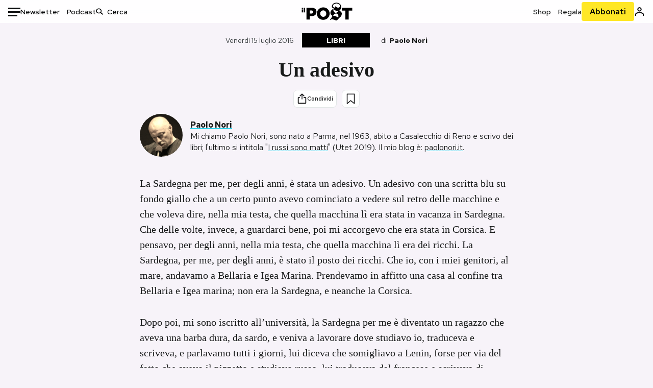

--- FILE ---
content_type: text/html; charset=utf-8
request_url: https://www.google.com/recaptcha/api2/aframe
body_size: 183
content:
<!DOCTYPE HTML><html><head><meta http-equiv="content-type" content="text/html; charset=UTF-8"></head><body><script nonce="9Vz1d0Ft2GceYTDI647TGg">/** Anti-fraud and anti-abuse applications only. See google.com/recaptcha */ try{var clients={'sodar':'https://pagead2.googlesyndication.com/pagead/sodar?'};window.addEventListener("message",function(a){try{if(a.source===window.parent){var b=JSON.parse(a.data);var c=clients[b['id']];if(c){var d=document.createElement('img');d.src=c+b['params']+'&rc='+(localStorage.getItem("rc::a")?sessionStorage.getItem("rc::b"):"");window.document.body.appendChild(d);sessionStorage.setItem("rc::e",parseInt(sessionStorage.getItem("rc::e")||0)+1);localStorage.setItem("rc::h",'1768435172000');}}}catch(b){}});window.parent.postMessage("_grecaptcha_ready", "*");}catch(b){}</script></body></html>

--- FILE ---
content_type: application/javascript
request_url: https://static-prod.ilpost.it/apps/single/_next/static/chunks/pages/index-32c2a59925f755b0.js
body_size: 19991
content:
try{!function(){var e="undefined"!=typeof window?window:"undefined"!=typeof global?global:"undefined"!=typeof globalThis?globalThis:"undefined"!=typeof self?self:{},t=(new e.Error).stack;t&&(e._sentryDebugIds=e._sentryDebugIds||{},e._sentryDebugIds[t]="cc048b75-2471-4cd3-a9a4-ffbc606a8f65",e._sentryDebugIdIdentifier="sentry-dbid-cc048b75-2471-4cd3-a9a4-ffbc606a8f65")}()}catch(e){}(self.webpackChunk_N_E=self.webpackChunk_N_E||[]).push([[405],{7314:function(e,t,i){(window.__NEXT_P=window.__NEXT_P||[]).push(["/",function(){return i(7522)}])},7522:function(e,t,i){"use strict";i.r(t),i.d(t,{Single:function(){return e6},__N_SSP:function(){return e8},default:function(){return e7}});var o,a,n,l,s=i(2322),r=i(2784),d=i(7729),c=i.n(d),u=i(2225),p=i(9717),m=i(9034),v=i.n(m),g=i(17),h=i(4788),_=i(6338),w=i(6022),f=i(5123);let x=e=>{let{items:t,archiveUrl:i,isDarkMode:o=!1}=e;return(0,s.jsx)(f.iR,{sliderType:f.gc.bits,title:"Intanto",items:t,archiveUrl:i,isDarkMode:o,infinite:!1,arrows:!0,size:f.Us.s,dots:!1,slidesToShow:1,slidesToScroll:1,variableWidth:!0,responsive:[{breakpoint:576,settings:{arrows:!1}},{breakpoint:992,settings:{arrows:!1}},{breakpoint:1080,settings:{arrows:!0}}]})},y=e=>{let{items:t,archiveUrl:i,isDarkMode:o=!1}=e;return(0,s.jsx)(f.iR,{sliderType:f.gc.stories,title:"Storie<span>/</span>Idee",description:"Da leggere con calma, e da pensarci su",items:t,archiveUrl:i,isDarkMode:o,infinite:!1,arrows:!0,dots:!1,slidesToShow:5.2,responsive:[{breakpoint:576,settings:{arrows:!1,slidesToShow:1.5}},{breakpoint:992,settings:{arrows:!1,slidesToShow:3.5}},{breakpoint:1080,settings:{arrows:!0,slidesToShow:4.5}}]})};var b=i(6775),j=i(433),S=i(6755),P=i.n(S);let k=e=>{let{show:t=!0,size:i=32,color:o="#fff"}=e;return t?(0,s.jsx)("div",{className:P().loader,children:(0,s.jsx)("svg",{xmlns:"http://www.w3.org/2000/svg",width:i,height:i,viewBox:"0 0 512 512",children:(0,s.jsx)("path",{fill:o,d:"M275.682 147.999c0 10.864-8.837 19.661-19.682 19.661-10.875 0-19.681-8.796-19.681-19.661V51.364c0-10.885 8.806-19.661 19.681-19.661 10.844 0 19.682 8.776 19.682 19.661v96.635zm0 312.616c0 10.865-8.837 19.682-19.682 19.682-10.875 0-19.681-8.817-19.681-19.682v-96.604c0-10.885 8.806-19.681 19.681-19.681 10.844 0 19.682 8.796 19.682 19.682v96.604zM147.978 236.339c10.885 0 19.681 8.755 19.681 19.641 0 10.885-8.796 19.702-19.681 19.702H51.354c-10.864 0-19.661-8.817-19.661-19.702 0-10.885 8.796-19.641 19.661-19.641h96.624zm312.637 0c10.865 0 19.682 8.755 19.682 19.641 0 10.885-8.817 19.702-19.682 19.702h-96.584c-10.885 0-19.722-8.817-19.722-19.702 0-10.885 8.837-19.641 19.722-19.641h96.584zm-267.069-70.636c7.69 7.66 7.68 20.142 0 27.822-7.701 7.701-20.162 7.701-27.853.02l-68.311-68.322c-7.68-7.701-7.68-20.142 0-27.863 7.68-7.68 20.121-7.68 27.822 0l68.342 68.342zm221.051 221.072c7.7 7.68 7.7 20.163.021 27.863-7.7 7.659-20.142 7.659-27.843-.062l-68.311-68.26c-7.68-7.7-7.68-20.204 0-27.863 7.68-7.7 20.163-7.7 27.842 0l68.291 68.322zm-248.903-68.311c7.69-7.7 20.153-7.7 27.853 0 7.68 7.659 7.69 20.163 0 27.863l-68.342 68.322c-7.67 7.659-20.142 7.659-27.822-.062-7.68-7.68-7.68-20.122 0-27.801l68.311-68.322zM386.775 97.362c7.7-7.68 20.142-7.68 27.822 0 7.7 7.68 7.7 20.183.021 27.863l-68.322 68.311c-7.68 7.68-20.163 7.68-27.843-.02-7.68-7.68-7.68-20.162 0-27.822l68.322-68.332z"})})}):(0,s.jsx)(s.Fragment,{})};var T=i(5631),I=i(5368),M=i(8750),C=i(2561),L=i(8059),D=i.n(L);i(8710);let N=()=>{v().updateLocale("it",{months:["gennaio","febbraio","marzo","aprile","maggio","giugno","luglio","agosto","settembre","ottobre","novembre","dicembre"]}),v().locale("it")},z=(e,t)=>{if(!(null==t?void 0:t.allowedTags)||0===t.allowedTags.length)return e.replace(/<\/?[^>]+(>|$)/g,"");let i=new Map(t.allowedTags.map(e=>[e.find.toLowerCase(),e.replace]));return e.replace(/<\/?([a-z][a-z0-9]*)\b[^>]*(>|$)/gi,(e,t)=>{let o=t.toLowerCase();if(!i.has(o))return"";let a=i.get(o);return void 0===a?e:a})},E=()=>{let e=window.navigator.userAgent,t=/(iPad)|(iPhone)|(iPod)|(android)|(webOS)/i.test(e);return t},A=(e,t,i)=>{let o={"da-costa-a-costa":["da-costa-a-costa"]},a=[],n=Object.fromEntries(Object.entries({Consumismi:["Casa"],Cultura:["Cinema","Citazioni","Cultura","MUsica","Scuola"],Economia:["Azienda","Economia"],Europa:["Europa Today"],Internet:["Notizie curiose dal web","Social","Tecnologia","Facebook"],"Home Page":["Home page"],Italia:["Attualit\xe0","best of Today","Citt\xe0","Cronaca","Inchieste e Reportage","Notizie","Rassegna"],Libri:["Libri"],Media:["Media","Televisione"],Moda:["Lifestyle","Donna"],Mondo:["Ambiente","Animali","Green","Mondo"],Politica:["Politica"],ROS:["Annunci","Blog","Cibo","Cucina","Diretta","Eventi","Fan","Formazione","Gossip","Info","Lotto e Superenalotto","Oroscopo","Partner","Persone","Speciale","Test","Viaggi","Video"],Scienza:["Benessere","Motori e mobilit\xe0","Salute","Scienze"],Sport:["Sport"],"Storie/Idee":["Approfondimenti","Opinioni","Storie"],Tecnologia:["Innovazione"],TV:["Film e Serie TV"],"foto-del-giorno":["ROS"],Peanuts:["ROS"],podcast:["ROS"],photogallery:["ROS"],blog:["ROS"],Flashes:["ROS"]}).filter(t=>{let[i]=t;return i.includes(e)}))[e];if(n&&(a=[...a,...n]),null==t?void 0:t.length){let e=[];t.map(t=>{try{let i=Object.fromEntries(Object.entries(o).filter(e=>{let[i]=e;return i.includes(t)&&i.includes(t)}))[t];i&&(e=[...e,...i])}catch(e){console.log(e)}}),e.length>0&&(a=[...a,...e])}return a.length>0?a.toString():""};function R(e){let{format:t,device:i,section:o,size:a,target:n,visibility:l,renderAsync:d,context:c=!1,entryCategory:u="Cultura",allCategories:p=[],refreshInGallery:m=!1}=e,[v,g]=(0,r.useState)(!1);(0,r.useEffect)(()=>{g(null!=window&&!!window.checkIsApp)});let h="".concat(t,"@").concat(i,"@").concat(o),_=A(u,p),w={type:"text/ad-init","data-ad--id":h,"data-ad":!0,"data-ad--source":"ilpost.it","data-ad--format":t,"data-ad--device":i,"data-ad--section":o,"data-ad--size-fluid":!0,...a&&{"data-ad--size":a},...n&&{"data-ad--target":n},...d&&{"data-ad--render--async-html":!0},"data--context":c,"data--channel":_,"data--visibility":l||"anonymous"};return(0,s.jsx)("div",{"data-id":h,"data-format":t,"data-device":i,"data-section":o,"data-ilpostadv-hb":!0,"data-is-app":v,...m&&{"data-refresh-in-gallery":!0},className:"".concat(D()["ilpost-adv-hb"]," ").concat(D()["ilpost-adv-hb-".concat(t)]," ").concat(!0===v?D()["adv-hb-is-app"]:""),children:(0,s.jsx)("script",{...w})})}(o=n||(n={}))[o.home=0]="home",o[o.single=1]="single",o[o.singlelive=2]="singlelive",o[o.altrecose=3]="altrecose",o[o.taxonomy=4]="taxonomy",o[o.podcast=5]="podcast",o[o.newsletter=6]="newsletter";var O=i(3619),U=i.n(O),Y=i(4959),H=i.n(Y),F=i(5030),B=i.n(F);i(9980),i(1895),i(3699),i(5461),i(2304),i(2776),i(9468),i(4795),i(5414),i(4266),i(4764);let W=e=>{let t=e.charAt(0).toUpperCase(),i=e.slice(1);return"".concat(t).concat(i)},q=e=>{let t=new AbortController;return setTimeout(()=>t.abort(),e),t.signal},V=async e=>{let{apiUrl:t}=e;try{let e={method:"get",headers:{"Content-Type":"application/json"},signal:"function"==typeof AbortSignal.timeout?AbortSignal.timeout(18e3):q(18e3)};return await fetch("".concat(t,"/content/v1/contents/random_peanuts"),e)}catch(e){return console.error("getRandomPeanut: ".concat(e)),null}},J="",G="",X=e=>{J=e},Z=()=>J,Q=e=>{G=e},K=()=>G,$=async e=>{let{apiURL:t,baseURL:i,shopURL:o,cookieKey:a}=e,n=window.location.href;window._ilpost_user=window._ilpost_user||{};try{let e=await fetch("".concat(t,"/user/v1/frontend/auth/me"),{credentials:"include",method:"GET",headers:{"Content-Type":"application/json",apikey:"r309t30ti309ghj3g3tu39t8390t380"}});if(200===e.status){let t=await e.json();return t.url_login="/wp-login.php?redirect_to=".concat(n),t.url_logout="/wp-login.php?action=logout&redirect_to=".concat(n),window._ilpost_user.data=t,window.sessionStorage.setItem("_ilpost_user",JSON.stringify(t)),t}{let e=ee(i);return window._ilpost_user.data=e,window.sessionStorage.setItem("_ilpost_user",JSON.stringify(e)),e}}catch(t){console.warn("Error while making the API call:",t);let e=ee(i);return window._ilpost_user.data=e,window.sessionStorage.setItem("_ilpost_user",JSON.stringify(e)),e}},ee=e=>{try{new URL(window.location.href).toString()}catch(e){}return{admin:!1,issubscriber:0,token:"",logged:!1,show_adv:!0,name:"",email:"",url_account:"/mio-account/",url_edit:"",url_login:"/wp-login.php?redirect_to=https://www-test.ilpost.it/newsletter/",url_logout:"/wp-login.php?action=logout&redirect_to=https://www-test.ilpost.it/newsletter/",user_id:0,user_provider:"",visitorLoginState:"logged-out",visitorType:"",visitorStatusSubscription:"",referrer_type:"",referrer_url:"",referrer_value:"",referrer_device:"",generic_1:"",generic_2:"",generic_3:""}},et=async(e,t)=>{try{let i=t||Z(),o=await fetch("".concat(i,"/frontend/auth/check"),{method:"POST",headers:{"Content-Type":"application/json"},body:JSON.stringify({email:e})});if(200===o.status)return!0;if(404===o.status)return!1;throw Error("Error. Status code: ".concat(o.status))}catch(e){throw e}},ei=e=>/^[a-zA-Z0-9._%+-]+@[a-zA-Z0-9.-]+\.[a-zA-Z]{2,}$/.test(e),eo=e=>{let t=e.length>=8,i=/[A-Z]/.test(e),o=/[a-z]/.test(e),a=/\d/.test(e);return t&&i&&o&&a},ea=async(e,t,i,o)=>{if(!ei(e)||!eo(t))return!1;var a={email:e,password:t,...o?o.reduce((e,t)=>({...e,...t,referrer_device:(null==window?void 0:window.checkIsApp)?"app":"web"}),{}):{}};a.email=e;try{let e=window.location.href;K();let t=i||Z(),o=await fetch("".concat(t,"/frontend/auth/register"),{credentials:"include",method:"POST",headers:{"Content-Type":"application/json"},body:JSON.stringify(a)});if(200!==o.status)return!1;{let t=await o.json();return t.url_login="/wp-login.php?redirect_to=".concat(e),t.url_logout="/wp-login.php?action=logout&redirect_to=".concat(e),window._ilpost_user.data=t,t}}catch(e){throw e}},en=async(e,t,i)=>{try{let o=window.location.href;K();let a=i||Z();Date.now();let n=await fetch("".concat(a,"/frontend/auth/login"),{credentials:"include",method:"POST",headers:{"Content-Type":"application/json"},body:JSON.stringify({username:e,password:t})});if(200===n.status){let e=await n.json();if("status"in e&&200!==e.status)throw Error(e.message);return e.url_login="/wp-login.php?redirect_to=".concat(o),e.url_logout="/wp-login.php?action=logout&redirect_to=".concat(o),window._ilpost_user.data=e,e}}catch(e){throw console.error("Error: ".concat(e)),e}};(a=l||(l={})).REGISTERED="iscritto",a.SELECTED="selezionato",a.JUROR="giurato",a.WITHDRAWN="ritirato";var el=i(5307),es=i(5783),er=i.n(es);i(1028);let ed=(e,t,i)=>{let{title:o,titleResult:a,onRegisterDataExtra:n,caller:l}=i;if(window.openLoginForm){let e=n.filter(e=>Object.keys(e).indexOf("referrerType")>-1)[0].referrerType,t=n.filter(e=>Object.keys(e).indexOf("referrerValue")>-1)[0].referrerValue,i=n.filter(e=>Object.keys(e).indexOf("referrerUrl")>-1)[0].referrerUrl;return window.openLoginForm&&"function"==typeof window.openLoginForm.postMessage&&window.openLoginForm.postMessage(JSON.stringify({type:e,value:t,url:i,label:o})),!1}e({title:o,titleResult:a,onRegisterDataExtra:n,caller:l}),t(!0)};function ec(e){var t;let{isOpen:i,setLoginModalData:o,loginModalData:a,change:n,userData:l,actionObject:d,modalOpen:c}=e,[u,p]=(0,r.useState)(d),m=(e,t)=>{t&&p(t),ed(o,c,e)};(0,r.useEffect)(()=>(window.showModalFromExternal=m,()=>{delete window.showModalFromExternal}),[]);let v=(e,t)=>{"object"==typeof t&&null!==t&&Object.keys(t).length>0&&(n&&n(t),u&&Object.keys(u).length&&u.action(u.value),l&&l(t)),e===el.W.Login&&a||e===el.W.Registration&&a&&er().dataLayer({dataLayer:{event:"registrationLight",registrationLight:"completed"}})};return i&&a&&Object.keys(a).length>0&&(0,s.jsx)(el._,{titleEmail:a.title,titleResult:a.titleResult,emailAddress:(null===(t=a.onRegisterDataExtra.filter(e=>{let t=Object.keys(e).filter(e=>"email"===e);return t.length>0})[0])||void 0===t?void 0:t.email)||"",onCheckEmailHandler:et,onLoginHandler:en,onRegistrationHandler:async(e,t)=>ea(e,t,void 0,a.onRegisterDataExtra),onAuthSuccessHandler:(e,t)=>{v(e,t)},onCloseModalHandler:()=>c(!1)})}var eu=i(5371),ep=i.n(eu);function em(e){let{permalink:t,id:i="AR_1"}=e;return(0,r.useEffect)(()=>{let e=document.getElementById("outbrain-div");if(e){let t=document.createElement("script");t.async=!0,t.type="text/javascript",t.id="obr-script",t.src="//widgets.outbrain.com/outbrain.js",e.appendChild(t),setTimeout(()=>{let e=document.getElementById("obr-script");if(e){let e=document.createElement("style");e.id="obr-custom-style",e.textContent='\n.ob-widget.ob-feed-layout .ob-widget-header .ob-widget-text{\n  display: none!important;\n}\n.ob-grid-layout .ob-widget-items-container{\n  grid-column-gap: 2rem!important;\n}\n@media only screen and (max-width: 780px){\n  .ob-grid-layout .ob-widget-items-container{\n    display:flex;\n    flex-flow: column nowrap;\n    justify-content: flex-start;\n    align-items: flex-start;\n  }\n  .ob-grid-layout .ob-widget-items-container .ob-dynamic-rec-container{\n    margin-bottom: 1.25rem!important;\n  }\n}\n.ob-widget .ob-dynamic-rec-container .ob-rec-text{\n  font-family: "Red Hat Text", sans-serif !important;\n  font-size: 1.125rem!important;\n  color: var(--Greyscale-Text-Title) !important;\n  margin: 1rem 0 .625rem!important;\n}\n.ob-widget .ob-dynamic-rec-container .ob-rec-description, .ob-widget .ob-dynamic-rec-container .ob-rec-source{\n  font-family: Red Hat Text,sans-serif!important;\n  font-size: 0.875rem!important;\n  line-height: 1.125rem!important;\n}\n.ob-widget .ob-dynamic-rec-container .ob-rec-description{\n  color: var(--Greyscale-Text-Summary) !important;\n}\n.ob-widget .ob-dynamic-rec-container .ob-rec-source{\n  color: var(--Greyscale-Text-Caption) !important;\n}\n';let i=document.getElementsByClassName("OUTBRAIN"),o=document.getElementById("obr-custom-style");if(i&&!o){var t;let o=null===(t=i[1])||void 0===t?void 0:t.shadowRoot;null==o||o.append(e)}}},1e3)}},[]),(0,s.jsx)("div",{id:"outbrain-div",className:ep()["outbrain-div"],children:(0,s.jsx)("div",{className:"".concat(ep()["adv-outbrain"]," OUTBRAIN"),id:"outbrain","data-src":t,"data-widget-id":i})})}var ev=i(8268);let eg=e=>{let{title:t,postIt:i}=e,{url:o,source:a}=null!=i?i:{};return o?(0,s.jsx)("a",{href:o,title:null!=a?a:t,target:"_blank",rel:"nofollow",children:t}):t},eh=e=>{let t,{data:i,userProps:o,user:a,advProvider:n,callbackChangeUserData:l,environment:d,layoutInnerType:c,setLayoutType:u,subscriber:p,isDarkMode:m=!1}=e,[f,S]=(0,r.useState)(a),[P,L]=(0,r.useState)(""),{data:D}=i,N=null==D?void 0:null===(eS=D.main)||void 0===eS?void 0:eS.data,E=null==D?void 0:null===(eP=D.main)||void 0===eP?void 0:null===(ek=eP.data)||void 0===ek?void 0:null===(eT=ek.derived_info)||void 0===eT?void 0:null===(eI=eT.category)||void 0===eI?void 0:eI.includes("post-it"),A={url:null!==(ta=null==D?void 0:null===(eM=D.main)||void 0===eM?void 0:null===(eC=eM.data)||void 0===eC?void 0:null===(eL=eC.meta)||void 0===eL?void 0:eL["link-post-it"])&&void 0!==ta?ta:"#",source:null==D?void 0:null===(eD=D.main)||void 0===eD?void 0:null===(eN=eD.data)||void 0===eN?void 0:null===(ez=eN.meta)||void 0===ez?void 0:ez["fonte-post-it"]};if(!N)return"";let O=ee(o.baseURL),[Y,F]=(0,r.useState)(""),q=null==D?void 0:null===(eE=D.main)||void 0===eE?void 0:null===(eA=eE.data)||void 0===eA?void 0:eA.audio_minutes;X(o.apiURL),Q(o.baseURL),(0,r.useEffect)(()=>{L(window.location.origin)},[]);let[V,J]=(0,r.useState)({startIndex:null==D?void 0:null===(eR=D.main)||void 0===eR?void 0:null===(eO=eR.meta)||void 0===eO?void 0:null===(eU=eO.page_info)||void 0===eU?void 0:eU.index_start}),[G,Z]=(0,r.useState)(""),K=N.id||0,$=N.image||"",et=N.link||"",ei="/wp-login.php?redirect_to="+N.link,eo=N.featured_image,ea=N.title||"",en=N.main_category||"",el=(null===(eY=N.derived_info)||void 0===eY?void 0:eY.category)||[],es=N.summary||"",er=N.msubtype||"",eu=N.autore,ep=N.public_author,eh="blog_post"===er||"storie-idee"===er?null==ep?void 0:ep.name:void 0,e_=null==D?void 0:null===(eH=D.taxonomy_info)||void 0===eH?void 0:eH.data,ew=null==e_?void 0:e_.filter(e=>{var t;return"post_tag"!==e.taxonomy&&((null===(t=e.meta)||void 0===t?void 0:t.is_main_tax)||e.slug===N.main_category)})[0],ef=(null==ew?void 0:ew.meta)||{},ex=ew?"/".concat("post_tag"===ew.taxonomy?"tag/":"").concat(ew.slug):void 0,ey="bits"===er||"flashes"===er?er:void 0,eb=ey?null===(eF=null===(eB=null==e_?void 0:e_.filter(e=>e.slug===ey)[0])||void 0===eB?void 0:eB.meta)||void 0===eF?void 0:eF.title_background_color:null==ef?void 0:ef.title_background_color,ej=ey?null===(eW=null===(eq=null==e_?void 0:e_.filter(e=>e.slug===ey)[0])||void 0===eq?void 0:eq.meta)||void 0===eW?void 0:eW.title_text_color:null==ef?void 0:ef.title_text_color;"blog_post"===er&&(eb="#000",ej="#fff");var eS,eP,ek,eT,eI,eM,eC,eL,eD,eN,ez,eE,eA,eR,eO,eU,eY,eH,eF,eB,eW,eq,eV,eJ,eG,eX,eZ,eQ,eK,e$,e0,e1,e2,e8,e6,e7,e3,e5,e4,e9,te,tt,ti,to,ta,tn,tl,ts,tr=(null===(eV=N.derived_info)||void 0===eV?void 0:eV.livestreaming)||!1;let td=(null===(eJ=N.derived_info)||void 0===eJ?void 0:eJ.livestreaming_id)||"";""===td&&(tr=!1);let tc=(null===(eG=N.derived_info)||void 0===eG?void 0:eG.livestreaming_subscriber)||!1,tu=(null===(eX=N.derived_info)||void 0===eX?void 0:eX.livestreaming_id_subscriber)||"",tp=v()(N.timestamp).format("dddd D MMMM YYYY")||"",tm=(null==D?void 0:null===(eZ=D.altre_notizie)||void 0===eZ?void 0:null===(eQ=eZ.meta)||void 0===eQ?void 0:eQ.fe_component_type)||"altre_notizie",tv="bits"===tm?(null!==(tn=null==D?void 0:null===(eK=D.altre_notizie)||void 0===eK?void 0:eK.data)&&void 0!==tn?tn:[]).map(e=>({time:v()(e.timestamp).format("HH:mm")||"",title:e.title||"",url:e.link_ext||e.link||""})):[],tg="altre_notizie"===tm?(null!==(tl=null==D?void 0:null===(e$=D.altre_notizie)||void 0===e$?void 0:e$.data)&&void 0!==tl?tl:[]).map(e=>({title:e.title,text:e.summary||"",image:e.image||"",url:e.link||""})):[],th="storie_idee"===tm?(null!==(ts=null==D?void 0:null===(e0=D.altre_notizie)||void 0===e0?void 0:e0.data)&&void 0!==ts?ts:[]).map(e=>({title:e.title,summary:e.excerpt||"",image:e.image||"",url:e.link||""})):[],t_=((null==D?void 0:null===(e1=D.consigliati)||void 0===e1?void 0:e1.data)||[]).map((e,t)=>({title:e.title,image:e.image||"",url:e.link?"".concat(e.link,"?utm_source=ilpost&utm_medium=correlate&utm_campaign=correlate_").concat(t+1):"",text:e.summary||""})),tw=N.galleries||[],tf=(null==D?void 0:null===(e2=D.main)||void 0===e2?void 0:null===(e8=e2.meta)||void 0===e8?void 0:null===(e6=e8.page_info)||void 0===e6?void 0:e6.with_galleries)||!1,tx=(null==N?void 0:null===(e7=N.derived_info)||void 0===e7?void 0:e7.no_gallery_link)==="on",ty=N.link&&(N.link+(null==D?void 0:null===(e3=D.main)||void 0===e3?void 0:null===(e5=e3.meta)||void 0===e5?void 0:null===(e4=e5.page_info)||void 0===e4?void 0:e4.gallery_image)||""),tb=(null==N?void 0:null===(e9=N.derived_info)||void 0===e9?void 0:e9.post_tag_info)||[],tj=(null==D?void 0:null===(te=D.taxonomy_info)||void 0===te?void 0:null===(tt=te.data)||void 0===tt?void 0:tt.filter(e=>{var t;return(null==e?void 0:null===(t=e.meta)||void 0===t?void 0:t.pst_ghost_tag)==="1"}))||[],tS=new Set(tj.map(e=>e.id)),tP=tb.filter(e=>!tS.has(parseInt(e.id))),tk=N.comment_status||"disabled",tT=N.post_format&&!(["post-format-image","post-format-video"].indexOf(N.post_format)>-1),[tI,tM]=(0,r.useState)("init"),[tC,tL]=(0,r.useState)(),[tD,tN]=(0,r.useState)(!1),tz=(null==D?void 0:null===(ti=D.widgets)||void 0===ti?void 0:ti.data)||[];(0,r.useEffect)(()=>{if(window.IlPostManagerSocial&&window.IlPostManagerSocial.initialStart(),window.IlPostDataWrapper&&window.IlPostDataWrapper.initialStart(),window.IlPostFlourish&&window.IlPostFlourish.initialStart(),"disabled"!==tk&&window.ManagerComments&&"gallery"!==c){var e;null===(e=window.ManagerComments)||void 0===e||e.start()}window.ilPostTheContentManager&&window.ilPostTheContentManager.start()},[]),(0,r.useEffect)(()=>{if(F(window.location.href),a&&S(a),null==a?void 0:a.logged){let e=document.querySelector(".ilpostUserShortcodeNew");e&&e.remove()}else{var e;(null===(e=window.userShortCodeRegister)||void 0===e?void 0:e.init)&&window.userShortCodeRegister.init()}},[a]);let tE=e=>{J({startIndex:e}),u("gallery"),setTimeout(()=>{window.ilPostManagerAdvHB&&"object"==typeof window.ilPostManagerAdvHB&&window.ilPostManagerAdvHB.refreshSingle("skin","ros")},200)},tA=e=>{e.preventDefault(),J({startIndex:0}),u("gallery"),setTimeout(()=>{window.ilPostManagerAdvHB&&"object"==typeof window.ilPostManagerAdvHB&&window.ilPostManagerAdvHB.refreshSingle("skin","ros")},200)},tR=()=>{J({startIndex:0}),u("post"),setTimeout(()=>{if(void 0!==window.history.pushState)try{window.history.pushState({},ea,et)}catch(e){console.log("Error on set pushstate with URL",et)}},100),setTimeout(()=>{window.ilPostManagerAdvHB&&"object"==typeof window.ilPostManagerAdvHB&&window.ilPostManagerAdvHB.refreshSingle("skin","ros")},200),setTimeout(()=>{var e;null===(e=window.ManagerComments)||void 0===e||e.start()},200),setTimeout(()=>{window.ilPostTheContentManager&&window.ilPostTheContentManager.refresh()},200)},tO={post_id:K,ajax_url:"".concat(o.baseURL,"/wp-admin/admin-ajax.php"),login_url:ei,advProvider:n,postCommentStatus:tk},tU={__html:"var ilpostnew = ".concat(JSON.stringify(tO),";")},tY="",tH="";if(eo){let{alt:e,summary:t}=eo;tY=e&&""!=e?e:z(t||""),tH=null!=t?t:""}let tF={title:"Per aggiungere articoli e podcast alla lista dei tuoi contenuti preferiti devi avere una registrazione al Post.",titleResult:"La tua registrazione al Post \xe8 completata, puoi chiudere questa finestra",onRegisterDataExtra:[{referrerType:"saved"},{referrerValue:""},{referrerUrl:Y}],caller:"saved"},tB={height:"390",width:"640",playerVars:{autoplay:1,showinfo:0,enablejsapi:1,playsinline:1,mute:1}},tW=e=>{e.target.playVideo()};"blog_post"===er&&(t="Blog"),(null==ew?void 0:ew.id)!==1&&(t=W((null==ew?void 0:ew.name)||""));let[tq,tV]=(0,r.useState)(!0);return(0,r.useEffect)(()=>{a&&(S(a),a&&"gallery"===c&&tV(!1))},[a,c]),(0,s.jsxs)(s.Fragment,{children:[(0,s.jsxs)("div",{id:"main",children:[(0,s.jsx)("script",{type:"text/javascript",dangerouslySetInnerHTML:tU}),(0,s.jsx)("main",{className:"container ".concat("gallery"===c?U()["gallery-container"]:""," ").concat(tf?U()["with-galleries"]:""),id:U()["main-content"],children:"gallery"===c&&Array.isArray(tw)&&tw.length>0?tq?(0,s.jsx)(k,{}):(0,s.jsx)(j.gY,{images:tw,startIndex:V.startIndex,title:ea,url:et,handleClose:tR,isDarkMode:m}):(0,s.jsx)("div",{className:"row ".concat(U()["row-wrap"]),children:(0,s.jsxs)("div",{className:"col col-xl-12 ".concat(U()["col-wrap"]),children:[(null==ew?void 0:ew.taxonomy)==="special"&&(null==ew?void 0:ew.name)!=="Flashes"?(0,s.jsx)("div",{className:U()["main-content__special"],children:ef?(0,s.jsxs)(s.Fragment,{children:[ef.header_image&&(ew.slug?(0,s.jsx)("a",{href:"/".concat(ew.slug),children:(0,s.jsx)("img",{src:ef.header_image,alt:ea})}):(0,s.jsx)("img",{src:ef.header_image,alt:ea})),ef.author_image&&ef.author_name&&(0,s.jsxs)("div",{className:U().special_author_group,children:[(0,s.jsx)("span",{children:"Una newsletter di"}),(0,s.jsx)("figure",{children:(0,s.jsx)("img",{src:ef.author_image,alt:ea})}),(0,s.jsx)("strong",{children:ef.author_name})]}),(0,s.jsx)("span",{className:U().timestamp,children:W(tp)})]}):""}):(0,s.jsx)("div",{className:U()["main-content__breadcrumb"],children:(0,s.jsx)(g.O,{category:t,leadLabel:ey,time:W(tp),live:null===(to=N.derived_info)||void 0===to?void 0:to.islive,author:eh,authorLink:null==ep?void 0:ep.link,bgColor:eb,txtColor:ej,branded:"branded"===er,url:ex,ts:N.timestamp,flash:"flashes"===ey?10:0,showOlder:"storie-idee"!==er&&"blog_post"!==er,livestreaming:tr,livestreaming_id:td})}),(0,s.jsxs)("article",{children:[(0,s.jsxs)("div",{className:"".concat(U()["main-content__header"]," ").concat(["storie-idee","ok-boomer"].indexOf(er)>-1?U().centered:""),children:[(0,s.jsx)("h1",{className:"".concat(U().std_lyt_ttl," ").concat("blog_post"===er?U().centered:""),children:(0,s.jsx)(eg,{title:ea,postIt:E?A:void 0})}),(0,s.jsx)("h2",{children:"blog_post"!==er&&es}),"storie-idee"!==er&&eu&&(0,s.jsxs)("h2",{className:U().author,children:["di ",eu]}),(0,s.jsxs)("div",{className:"".concat(U().actions," ").concat("blog_post"==er?U().centered:""),children:[(0,s.jsx)(b.m,{link:et,title:ea,id:K,siteUrl:"https://ilpost.it",isDarkMode:m}),(0,s.jsx)(T.H,{id:K,user:null!=f?f:O,loginCallback:()=>ed(tL,tN,tF),init_action:tI,apiDomain:o.savedApiURL||o.apiURL,extended:!1,isDarkMode:m||!1})]}),(0,s.jsx)(ec,{isOpen:tD,loginModalData:tC,change:l,setLoginModalData:tL,userData:S,actionObject:{action:tM,value:"add"},modalOpen:tN})]}),!tr&&tT&&"blog_post"!=er&&$&&(0,s.jsx)("div",{className:U()["main-content__image"],children:(0,s.jsxs)("figure",{children:[tf?(0,s.jsxs)("a",{href:ty,onClick:e=>tA(e),children:[(0,s.jsx)("img",{src:$,alt:tY}),!tx&&(0,s.jsxs)("div",{className:U()["gallery-link"],children:[(0,s.jsx)("svg",{xmlns:"http://www.w3.org/2000/svg",width:"22",height:"22",viewBox:"0 0 512 512",children:(0,s.jsx)("path",{d:"M512 144v288c0 26.5-21.5 48-48 48H48c-26.5 0-48-21.5-48-48V144c0-26.5 21.5-48 48-48h88l12.3-32.9c7-18.7 24.9-31.1 44.9-31.1h125.5c20 0 37.9 12.4 44.9 31.1L376 96h88c26.5 0 48 21.5 48 48zM376 288c0-66.2-53.8-120-120-120s-120 53.8-120 120 53.8 120 120 120 120-53.8 120-120zm-32 0c0 48.5-39.5 88-88 88s-88-39.5-88-88 39.5-88 88-88 88 39.5 88 88z"})}),(0,s.jsxs)("span",{children:["Le",(0,s.jsx)("br",{}),"altre",(0,s.jsx)("br",{}),"foto"]}),(0,s.jsx)("span",{className:U()["arrow-top"],children:(0,s.jsx)("svg",{xmlns:"http://www.w3.org/2000/svg",fillRule:"evenodd",clipRule:"evenodd",imageRendering:"optimizeQuality",shapeRendering:"geometricPrecision",textRendering:"geometricPrecision",width:"40",height:"19",viewBox:"0 0 512 243.58",children:(0,s.jsx)("path",{fillRule:"nonzero",d:"M373.57 0 512 120.75 371.53 243.58l-20.92-23.91 94.93-83L0 137.09v-31.75l445.55-.41-92.89-81.02z"})})})]})]}):(0,s.jsx)("img",{src:$,alt:tY}),tH&&(0,s.jsx)("figcaption",{dangerouslySetInnerHTML:{__html:tH}})]})}),tr&&""!=td&&!tc&&(0,s.jsx)("div",{className:H().livestreaming,children:(0,s.jsx)("div",{children:(0,s.jsx)("div",{children:(0,s.jsx)(ev.Z,{videoId:td,opts:tB,onReady:e=>tW(e)})})})}),tr&&""!=tu&&tc&&1===p&&(0,s.jsx)("div",{className:H().livestreaming,children:(0,s.jsx)("div",{children:(0,s.jsx)("div",{children:(0,s.jsx)(ev.Z,{videoId:tu,opts:tB,onReady:e=>tW(e)})})})}),tr&&""!=tu&&tc&&1!=p&&(0,s.jsx)("div",{className:H()["livestreaming-no-subscriber"],children:(0,s.jsx)("div",{children:(0,s.jsxs)("div",{children:[(0,s.jsx)(ev.Z,{videoId:td,opts:tB,onReady:e=>tW(e)}),(0,s.jsx)("div",{children:(0,s.jsx)(C.h,{})})]})})}),tz.map((e,t)=>{if("elezioni-usa"===e.mtype&&e.derived_info&&e.derived_info.elections_usa_detail&&e.derived_info.elections_usa_results){var i,o,a,n,l,r,d,c,u,p,m,v;let t=e.derived_info.elections_usa_detail,g=e.derived_info.elections_usa_results;return(0,s.jsxs)(s.Fragment,{children:[(0,s.jsx)("div",{className:B()["widgets-elezioni-usa"],children:(0,s.jsx)(M.S,{leftImage:(null==t?void 0:null===(i=t.candidate)||void 0===i?void 0:null===(o=i.democratic)||void 0===o?void 0:o.image)||"",leftLastName:(null==t?void 0:null===(a=t.candidate)||void 0===a?void 0:null===(n=a.democratic)||void 0===n?void 0:n.surname)||"",leftName:(null==t?void 0:null===(l=t.candidate)||void 0===l?void 0:null===(r=l.democratic)||void 0===r?void 0:r.name)||"",leftVotes:(null==g?void 0:g.democratic)||0,rightImage:(null==t?void 0:null===(d=t.candidate)||void 0===d?void 0:null===(c=d.republican)||void 0===c?void 0:c.image)||"",rightLastName:(null==t?void 0:null===(u=t.candidate)||void 0===u?void 0:null===(p=u.republican)||void 0===p?void 0:p.surname)||"",rightName:(null==t?void 0:null===(m=t.candidate)||void 0===m?void 0:null===(v=m.republican)||void 0===v?void 0:v.name)||"",rightVotes:(null==g?void 0:g.republican)||0,neededVotes:(null==g?void 0:g.needs)||0,totalVotes:(null==g?void 0:g.total)||0})}),(0,s.jsxs)("div",{className:B()["follow-container"],children:[(null==t?void 0:t.url_video)&&(0,s.jsx)("div",{className:B()["follow-button"],children:(0,s.jsxs)("a",{href:null==t?void 0:t.url_live,children:[(0,s.jsx)("div",{className:B()["follow-button__text"],children:"Segui il liveblog"}),(0,s.jsx)("div",{className:B()["follow-button__icon"],children:(0,s.jsx)("svg",{xmlns:"http://www.w3.org/2000/svg",fill:"none",width:"18",height:"13",viewBox:"0 0 18 13",children:(0,s.jsx)("path",{fill:"#f11028",fillRule:"evenodd",d:"M16.032.386a2.285 2.285 0 0 1 1.592 1.634C18 3.462 18 6.47 18 6.47s0 3.007-.376 4.448a2.286 2.286 0 0 1-1.592 1.634c-1.403.386-7.032.386-7.032.386s-5.629 0-7.032-.386a2.286 2.286 0 0 1-1.592-1.634C0 9.476 0 6.47 0 6.47S0 3.462.376 2.02A2.285 2.285 0 0 1 1.968.386C3.37 0 9 0 9 0s5.629 0 7.032.386ZM7.314 3.375V9l4.5-2.812-4.5-2.813Z",clipRule:"evenodd"})})})]})}),(null==t?void 0:t.url_results)&&(0,s.jsx)("div",{className:"".concat(B()["follow-button"]," ").concat(B()["follow-button-map"]),children:(0,s.jsx)("a",{href:null==t?void 0:t.url_results,children:(0,s.jsx)("div",{className:B()["follow-button__text"],children:"MAPPA RISULTATI"})})})]})]})}}),("storie-idee"==er||"blog_post"===er)&&ep&&(0,s.jsx)(I.a,{name:ep.name||"",image:ep.image||"",bio:ep.bio||"",link:ep.link||""}),E&&(0,s.jsx)("div",{className:"contenuto ".concat(U().postit),children:(0,s.jsxs)("p",{children:["Questo \xe8 un post della categoria PostIt, che rimanda direttamente alla fonte originale della notizia: potete leggerne il contenuto sulla fonte stessa cliccando sul titolo qui sopra."," ",(0,s.jsx)("a",{href:"https://ilpost.it/post-it",children:"Qui"})," c’\xe8 l’elenco di tutti gli ultimi PostIt."]})}),(0,s.jsx)(h.n,{data:N,galleryClickCallback:tE,user:null!=f?f:O,baseUrlApiContent:o.apiURL,audioPlayer:{isAirPlayDisabled:!1,isAirPlayCustom:!1,isDarkMode:m,audioLength:q}}),tP.length>0&&(0,s.jsxs)("div",{className:U().art_tag,children:[(0,s.jsx)("span",{className:U().tag,children:"Tag: "}),tP.map((e,t)=>(0,s.jsxs)(r.Fragment,{children:[(0,s.jsx)("a",{href:"/tag/".concat(e.slug,"/"),children:e.name},t),t!==tP.length-1?(0,s.jsx)("strong",{children:"-"}):""]},t))]}),"disabled"!==tk&&(0,s.jsx)("div",{className:U()["il-post-comments"],children:""===G&&(0,s.jsx)("button",{id:"showComments",className:U().showComments,"data-open":tk,children:"Mostra i commenti"})})]})]})})})]}),"post"===c&&(0,s.jsxs)(s.Fragment,{children:[(0,s.jsx)(R,{format:"rectangle-1",device:"desktop",section:"home",entryCategory:en,allCategories:el}),(0,s.jsx)(R,{format:"box-2",device:"mobile",section:"ros",entryCategory:en,allCategories:el})]}),(0,s.jsxs)("div",{className:U()["main-content__after"],children:["post"===c&&(0,s.jsx)("div",{className:"row ".concat(U()["row-wrap"]),children:(0,s.jsxs)("div",{className:"col col-xl-12 ".concat(U()["col-wrap"]),children:[(0,s.jsx)(_.i,{items:t_,title:"Consigliati"}),(0,s.jsx)(R,{format:"native-2",device:"desktop",section:"ros",target:"#striscia-item-2",visibility:"subscriber",entryCategory:en,allCategories:el}),(0,s.jsx)(R,{format:"native-2",device:"mobile",section:"ros",target:"#striscia-item-2",visibility:"subscriber",entryCategory:en,allCategories:el})]})}),"post"===c&&"altre_notizie"===tm&&(0,s.jsx)("div",{className:"row ".concat(U()["row-wrap"]),children:(0,s.jsx)("div",{className:"col col-xl-12 ".concat(U()["col-wrap"]),children:(0,s.jsx)(w.c,{items:tg,title:"Altre storie"})})}),"post"===c&&"bits"===tm&&(0,s.jsx)("div",{className:"row ".concat(U()["row-wrap"]),children:(0,s.jsx)("div",{className:"col col-xl-12 ".concat(U()["col-wrap"]),children:(0,s.jsx)(x,{items:tv,archiveUrl:"".concat(P,"/bits/"),isDarkMode:m})})}),"post"===c&&"storie_idee"===tm&&(0,s.jsx)("div",{className:"row ".concat(U()["row-wrap"]),children:(0,s.jsx)("div",{className:"col col-xl-12 ".concat(U()["col-wrap"]),children:(0,s.jsx)(y,{items:th,archiveUrl:"".concat(P,"/storie-idee/"),isDarkMode:m})})}),a&&a.show_adv&&(0,s.jsx)(em,{permalink:et})]})]})};var e_=i(1093),ew=i(8241),ef=i(8027),ex=i.n(ef);i(1530),i(8391),i(3632);let ey=e=>{var t,i,o,a,n,l,d,c,u,p,m,v,g,h,w,f,x,y,j,S,P,k,T;let{data:I,userProps:M,advProvider:C,isDarkMode:L=!1}=e,{data:D}=I,N=null==D?void 0:null===(t=D.main)||void 0===t?void 0:t.data;if(!N)return"";let[z,A]=(0,r.useState)(!1);null==D||null===(i=D.main)||void 0===i||null===(o=i.data)||void 0===o||o.id;let O=(null==D?void 0:null===(a=D.main)||void 0===a?void 0:null===(n=a.data)||void 0===n?void 0:n.image)||"";null==D||null===(l=D.main)||void 0===l||null===(d=l.data)||void 0===d||d.link;let U=(null==D?void 0:null===(c=D.main)||void 0===c?void 0:null===(u=c.data)||void 0===u?void 0:null===(p=u.title)||void 0===p?void 0:p.substring(D.main.data.title.indexOf("Peanuts ")+8))||"",[Y,H,F]=U.split(" "),B="".concat(Number(F)," ").concat(H," ").concat(Y),W=((null==D?void 0:null===(m=D.consigliati)||void 0===m?void 0:m.data)||[]).map(e=>({title:e.title,image:e.image,url:e.link,text:e.summary||""})),q=(null==D?void 0:null===(v=D.main)||void 0===v?void 0:null===(g=v.meta)||void 0===g?void 0:null===(h=g.peanuts)||void 0===h?void 0:h.prev_link)||"",J=(null==D?void 0:null===(w=D.main)||void 0===w?void 0:null===(f=w.meta)||void 0===f?void 0:null===(x=f.peanuts)||void 0===x?void 0:x.next_link)||"";null==D||null===(y=D.main)||void 0===y||null===(j=y.meta)||void 0===j||null===(S=j.peanuts)||void 0===S||S.rand_link;let G=null==D?void 0:null===(P=D.main)||void 0===P?void 0:null===(k=P.meta)||void 0===k?void 0:null===(T=k.peanuts)||void 0===T?void 0:T.total,X=N.link||"",Z=N.id||0,Q=N.title||"";(0,r.useEffect)(()=>{let e=()=>{A(E)};return e(),window.addEventListener("resize",e),()=>window.removeEventListener("resize",e)},[z]);let K=(0,r.useCallback)(async()=>{let e=await V({apiUrl:M.apiURL});if(!(null==e?void 0:e.ok))throw Error("Errore nella risposta del server");let t=await e.json(),i=t.rand_link;i?window.location.href=i:console.error("Link casuale non trovato nella risposta")},[]);return(0,s.jsxs)(s.Fragment,{children:[(0,s.jsx)("div",{id:"main",children:(0,s.jsx)("main",{className:"container",id:ex()["main-content"],children:(0,s.jsx)("div",{className:"row ".concat(ex()["row-wrap"]),children:(0,s.jsx)("div",{className:"col col-xl-12 ".concat(ex()["col-wrap"]),children:(0,s.jsxs)("article",{children:[(0,s.jsxs)("div",{className:ex()["main-content__header"],children:[(0,s.jsx)("h1",{children:(0,s.jsx)("a",{href:"/peanuts/",children:"PEANUTS"})}),(0,s.jsx)("span",{children:B}),(0,s.jsx)(e_.I,{prev:q,next:J,size:22,block:!0,dirNext:"right"}),(0,s.jsx)(b.m,{link:X,title:Q,id:Z,siteUrl:"https://ilpost.it",isDarkMode:L})]}),(0,s.jsx)("div",{className:ex()["main-content__image"],children:(0,s.jsxs)("div",{className:ex()["main-content__image-container"],children:[q?(0,s.jsx)(e_.I,{dirPrev:"left",prev:q,size:60}):(0,s.jsx)("div",{className:"".concat(ex().mocker," ").concat(ex().left)}),(0,s.jsx)("img",{src:O,alt:Q}),J?(0,s.jsx)(e_.I,{dirNext:"right",next:J,size:60}):(0,s.jsx)("div",{className:"".concat(ex().mocker," ").concat(ex().right)})]})}),(0,s.jsxs)("div",{className:ex()["main-content__meta"],children:[(0,s.jsx)("p",{children:"\xa9 Peanuts Worldwide LLC/distributed by Universal Uclick/ILPA"}),(0,s.jsxs)("div",{className:ex()["peanuts-buttons"],children:[(0,s.jsx)(b.m,{link:X,title:Q,id:Z,siteUrl:"https://ilpost.it",isDarkMode:L}),(0,s.jsx)(ew.$,{onClick:K,text:"Random Peanuts"})]}),(0,s.jsxs)("p",{children:["Leggi un'altra striscia tra le ",G," in archivio"]})]})]})})})})}),(0,s.jsxs)("div",{className:ex()["main-content__after"],children:[(0,s.jsx)("div",{className:"row ".concat(ex()["row-wrap"]),children:(0,s.jsx)("div",{className:"col col-xl-12 ".concat(ex()["col-wrap"]),children:(0,s.jsx)(_.i,{items:W,title:"Consigliati"})})}),(0,s.jsx)("div",{className:"row ".concat(ex()["row-wrap"]),children:(0,s.jsx)("div",{className:"col col-xl-12 ".concat(ex()["col-wrap"]),children:"citynews"===C&&(0,s.jsxs)(s.Fragment,{children:[(0,s.jsx)(R,{format:"rectangle",device:"desktop",section:"ros",entryCategory:"ROS"}),(0,s.jsx)(R,{format:"box-2",device:"mobile",section:"ros",entryCategory:"ROS"})]})})}),(0,s.jsxs)("div",{className:ex().shulz,children:[(0,s.jsx)("h3",{children:"Autore"}),(0,s.jsxs)("div",{className:ex()["shulz-text"],children:[(0,s.jsx)("div",{className:ex()["shulz-text-img"],children:(0,s.jsx)("img",{src:"https://www.ilpost.it/wp-content/themes/ilpost_2018/images/".concat(z?"charles_shultz_430x310":"charles_shultz_147x147",".jpg"),alt:"Charles Shulz"})}),(0,s.jsxs)("div",{children:["I ",(0,s.jsx)("span",{children:"PEANUTS"})," sono la striscia a fumetti pi\xf9 famosa del mondo, pubblicata quotidianamente tra il 1950 e il 2000, quando mor\xec a 77 anni il suo autore Charles Schulz. Ancora oggi le repliche delle strisce sono distribuite e pubblicate ogni giorno sui quotidiani di decine di paesi del mondo: in Italia, dal Post. La popolarit\xe0 e l’influenza della striscia – e dei suoi personaggi pi\xf9 famosi, soprattutto Charlie Brown, Snoopy, Linus – si \xe8 estesa nel tempo a tutti i media e alla vita quotidiana di mezzo mondo, attraverso i loro caratteri, le loro battute, il radicamento delle loro consuetudini, e una quantit\xe0 straordinaria di efficacissimi aforismi e citazioni. Le frustrazioni, insicurezze, illusioni, ansie, dei personaggi bambini hanno sempre rispecchiato quelle dei lettori adulti aggiungendovi tenerezze infantili che hanno sempre appassionato i lettori bambini: costruendo nel tempo un successo presso generazioni diversissime. Il nome Peanuts venne scelto dal distributore della striscia citando quello di un pubblico di bambini in uno show televisivo dell’epoca, e si \xe8 sempre detto che a Schulz non piacesse. Ma come dice Lucy Van Pelt, \xabpi\xf9 si invecchia, meno si \xe8 sicuri rispetto a un sacco di cose\xbb."]})]})]})]})]})};var eb=i(3021),ej=i.n(eb);let eS=e=>{let{title:t,postIt:i}=e,{url:o,source:a}=null!=i?i:{};return o?(0,s.jsx)("a",{href:o,title:null!=a?a:t,target:"_blank",rel:"nofollow",children:t}):t},eP=e=>{var t,i,o,a,n,l,d,c,u,p,m,g,w,f,x,S,P,M,C,L,D,N,E;let{data:A,userProps:O,user:U,advProvider:Y,callbackChangeUserData:H,environment:F,layoutInnerType:B,setLayoutType:q,isDarkMode:V=!1}=e,[J,G]=(0,r.useState)(U),{data:Z}=A,K=null==Z?void 0:null===(t=Z.main)||void 0===t?void 0:t.data;if(!K)return"";let $=v()(K.timestamp).format("dddd D MMMM YYYY")||"",et=ee(O.baseURL),[ei,eo]=(0,r.useState)(""),ea=null==Z?void 0:null===(i=Z.main)||void 0===i?void 0:null===(o=i.data)||void 0===o?void 0:o.audio_minutes;X(O.apiURL),Q(O.baseURL);let[en,el]=(0,r.useState)({startIndex:null==Z?void 0:null===(a=Z.main)||void 0===a?void 0:null===(n=a.meta)||void 0===n?void 0:null===(l=n.page_info)||void 0===l?void 0:l.index_start}),[es,er]=(0,r.useState)(""),eu=K.id||0,ep=K.image||"",ev=K.link||"",eg="/wp-login.php?redirect_to="+K.link,eh=K.featured_image,e_=K.title||"",ew=K.main_category||"",ef=(null===(d=K.derived_info)||void 0===d?void 0:d.category)||[],ex=K.summary||"",ey=(K.msubtype,K.public_author),eb=null==Z?void 0:null===(c=Z.taxonomy_info)||void 0===c?void 0:c.data,eP=null==eb?void 0:eb.filter(e=>{var t;return"post_tag"!==e.taxonomy&&((null===(t=e.meta)||void 0===t?void 0:t.is_main_tax)||e.slug===K.main_category)})[0],ek=(null==Z?void 0:null===(u=Z.altre_notizie)||void 0===u?void 0:null===(p=u.meta)||void 0===p?void 0:p.fe_component_type)||"altre_notizie",eT="storie_idee"===ek?(null!==(E=null==Z?void 0:null===(m=Z.altre_notizie)||void 0===m?void 0:m.data)&&void 0!==E?E:[]).map(e=>{var t,i;return{image:e.image||"",title:e.title||"",url:e.link_ext||e.link||"",author:(null==e?void 0:null===(t=e.public_author)||void 0===t?void 0:t.name)||"",authorImage:(null==e?void 0:null===(i=e.public_author)||void 0===i?void 0:i.image)||"",summary:e.excerpt||""}}):[],eI=((null==Z?void 0:null===(g=Z.consigliati)||void 0===g?void 0:g.data)||[]).map((e,t)=>({title:e.title,image:e.image||"",url:e.link?"".concat(e.link,"?utm_source=ilpost&utm_medium=correlate&utm_campaign=correlate_").concat(t+1):"",text:e.summary||""})),eM=K.galleries||[],eC=(null==Z?void 0:null===(w=Z.main)||void 0===w?void 0:null===(f=w.meta)||void 0===f?void 0:null===(x=f.page_info)||void 0===x?void 0:x.with_galleries)||!1,eL=(null==K?void 0:null===(S=K.derived_info)||void 0===S?void 0:S.no_gallery_link)==="on",eD=K.link&&(K.link+(null==Z?void 0:null===(P=Z.main)||void 0===P?void 0:null===(M=P.meta)||void 0===M?void 0:null===(C=M.page_info)||void 0===C?void 0:C.gallery_image)||""),eN=(null==K?void 0:null===(L=K.derived_info)||void 0===L?void 0:L.post_tag_info)||[],ez=(null==Z?void 0:null===(D=Z.taxonomy_info)||void 0===D?void 0:null===(N=D.data)||void 0===N?void 0:N.filter(e=>{var t;return(null==e?void 0:null===(t=e.meta)||void 0===t?void 0:t.pst_ghost_tag)==="1"}))||[],eE=new Set(ez.map(e=>e.id)),eA=eN.filter(e=>!eE.has(parseInt(e.id))),eR=K.comment_status||"disabled",eO=K.post_format&&!(["post-format-image","post-format-video"].indexOf(K.post_format)>-1),[eU,eY]=(0,r.useState)("init"),[eH,eF]=(0,r.useState)(),[eB,eW]=(0,r.useState)(!1),[eq,eV]=(0,r.useState)(!0);(0,r.useEffect)(()=>{if(window.IlPostManagerSocial&&window.IlPostManagerSocial.initialStart(),window.IlPostDataWrapper&&window.IlPostDataWrapper.initialStart(),window.IlPostFlourish&&window.IlPostFlourish.initialStart(),"disabled"!==eR&&window.ManagerComments&&"gallery"!==B){var e;null===(e=window.ManagerComments)||void 0===e||e.start()}window.ilPostTheContentManager&&window.ilPostTheContentManager.start()},[]),(0,r.useEffect)(()=>{if(eo(window.location.href),U&&G(U),null==U?void 0:U.logged){let e=document.querySelector(".ilpostUserShortcodeNew");e&&e.remove()}else{var e;(null===(e=window.userShortCodeRegister)||void 0===e?void 0:e.init)&&window.userShortCodeRegister.init()}},[U]),(0,r.useEffect)(()=>{U&&(G(U),U&&"gallery"===B&&eV(!1))},[U,B]);let eJ=e=>{el({startIndex:e}),q&&q("gallery"),setTimeout(()=>{window.ilPostManagerAdvHB&&"object"==typeof window.ilPostManagerAdvHB&&window.ilPostManagerAdvHB.refreshSingle("skin","ros")},200)},eG=e=>{e.preventDefault(),el({startIndex:0}),q&&q("gallery"),setTimeout(()=>{window.ilPostManagerAdvHB&&"object"==typeof window.ilPostManagerAdvHB&&window.ilPostManagerAdvHB.refreshSingle("skin","ros")},200)},eX=()=>{el({startIndex:0}),q&&q("post"),setTimeout(()=>{if(void 0!==window.history.pushState)try{window.history.pushState({},e_,ev)}catch(e){console.log("Error on set pushstate with URL",ev)}},100),setTimeout(()=>{window.ilPostManagerAdvHB&&"object"==typeof window.ilPostManagerAdvHB&&window.ilPostManagerAdvHB.refreshSingle("skin","ros")},200),setTimeout(()=>{var e;null===(e=window.ManagerComments)||void 0===e||e.start()},200),setTimeout(()=>{window.ilPostTheContentManager&&window.ilPostTheContentManager.refresh()},200)},eZ={post_id:eu,ajax_url:"".concat(O.baseURL,"/wp-admin/admin-ajax.php"),login_url:eg,advProvider:Y,postCommentStatus:eR},eQ={__html:"var ilpostnew = ".concat(JSON.stringify(eZ),";")},eK="",e$="";if(eh){let{alt:e,summary:t}=eh;eK=e&&""!=e?e:z(t||""),e$=null!=t?t:""}let e0={title:"Per aggiungere articoli e podcast alla lista dei tuoi contenuti preferiti devi avere una registrazione al Post.",titleResult:"La tua registrazione al Post \xe8 completata, puoi chiudere questa finestra",onRegisterDataExtra:[{referrerType:"saved"},{referrerValue:""},{referrerUrl:ei}],caller:"saved"};return(null==eP?void 0:eP.id)!==1&&W((null==eP?void 0:eP.name)||""),(0,r.useEffect)(()=>{U&&G(U)},[U,B]),(0,s.jsxs)(s.Fragment,{children:[(0,s.jsxs)("div",{id:"main",children:[(0,s.jsx)("script",{type:"text/javascript",dangerouslySetInnerHTML:eQ}),(0,s.jsx)("main",{className:"".concat("gallery"===B?"container ".concat(ej()["gallery-container"]):""," ").concat(eC?ej()["with-galleries"]:""),id:ej()["main-content"],children:"gallery"===B&&Array.isArray(eM)&&eM.length>0?eq?(0,s.jsx)(k,{}):(0,s.jsx)(j.gY,{images:eM,startIndex:en.startIndex,title:e_,url:ev,handleClose:eX,isDarkMode:V}):(0,s.jsxs)("article",{children:[(0,s.jsx)("header",{className:ej()["article-header"],children:(0,s.jsxs)("div",{className:ej()["article-header__container"],children:[(0,s.jsxs)("div",{className:ej()["article-header__left"],children:[(0,s.jsx)("div",{className:ej()["article-category"],children:(0,s.jsxs)("a",{href:"/storie-idee/",children:["Storie",(0,s.jsx)("span",{children:"/"}),"Idee"]})}),(0,s.jsx)("span",{className:ej()["article-date"],children:W($)}),(0,s.jsx)("h1",{className:ej()["article-title"],children:(0,s.jsx)(eS,{title:e_})}),(0,s.jsx)("h2",{className:ej()["article-summary"],children:ex}),ey&&(0,s.jsxs)("div",{className:ej()["article-author"],children:["di ",(0,s.jsx)("strong",{children:ey.name})]}),(0,s.jsxs)("div",{className:ej().actions,children:[(0,s.jsx)(b.m,{link:ev,title:e_,id:eu,siteUrl:"https://ilpost.it",isDarkMode:V}),(0,s.jsx)(T.H,{id:eu,user:null!=J?J:et,loginCallback:()=>ed(eF,eW,e0),init_action:eU,apiDomain:O.savedApiURL||O.apiURL,extended:!0,isDarkMode:V||!1})]}),(0,s.jsx)(ec,{isOpen:eB,loginModalData:eH,change:H,setLoginModalData:eF,userData:G,actionObject:{action:eY,value:"add"},modalOpen:eW})]}),eO&&ep&&(0,s.jsx)(s.Fragment,{children:(0,s.jsxs)("figure",{className:"".concat(ej()["article-header__right"]," ").concat(eC?ej()["with-galleries"]:""),children:[eM.length>0?(0,s.jsxs)("a",{href:eD,onClick:e=>eG(e),children:[(0,s.jsx)("img",{src:ep,alt:eK}),!eL&&(0,s.jsxs)("div",{className:ej()["gallery-link"],children:[(0,s.jsx)("svg",{xmlns:"http://www.w3.org/2000/svg",width:"22",height:"22",viewBox:"0 0 512 512",children:(0,s.jsx)("path",{d:"M512 144v288c0 26.5-21.5 48-48 48H48c-26.5 0-48-21.5-48-48V144c0-26.5 21.5-48 48-48h88l12.3-32.9c7-18.7 24.9-31.1 44.9-31.1h125.5c20 0 37.9 12.4 44.9 31.1L376 96h88c26.5 0 48 21.5 48 48zM376 288c0-66.2-53.8-120-120-120s-120 53.8-120 120 53.8 120 120 120 120-53.8 120-120zm-32 0c0 48.5-39.5 88-88 88s-88-39.5-88-88 39.5-88 88-88 88 39.5 88 88z"})}),(0,s.jsxs)("span",{children:["Le",(0,s.jsx)("br",{}),"altre",(0,s.jsx)("br",{}),"foto"]}),(0,s.jsx)("span",{className:ej()["arrow-top"],children:(0,s.jsx)("svg",{xmlns:"http://www.w3.org/2000/svg",fillRule:"evenodd",clipRule:"evenodd",imageRendering:"optimizeQuality",shapeRendering:"geometricPrecision",textRendering:"geometricPrecision",width:"40",height:"19",viewBox:"0 0 512 243.58",children:(0,s.jsx)("path",{fillRule:"nonzero",d:"M373.57 0 512 120.75 371.53 243.58l-20.92-23.91 94.93-83L0 137.09v-31.75l445.55-.41-92.89-81.02z"})})})]})]}):(0,s.jsx)("img",{src:ep,alt:eK}),e$&&(0,s.jsx)("figcaption",{dangerouslySetInnerHTML:{__html:e$}})]})})]})}),ey&&(0,s.jsx)(I.a,{name:ey.name||"",image:ey.image||"",bio:ey.bio||"",link:ey.link||""}),(0,s.jsx)(h.n,{data:K,galleryClickCallback:eJ,user:null!=J?J:et,baseUrlApiContent:O.apiURL,audioPlayer:{isAirPlayDisabled:!1,isAirPlayCustom:!1,isDarkMode:V,audioLength:ea}}),eA.length>0&&(0,s.jsxs)("div",{className:ej().art_tag,children:[(0,s.jsx)("span",{className:ej().tag,children:"Tag: "}),eA.map((e,t)=>(0,s.jsxs)(r.Fragment,{children:[(0,s.jsx)("a",{href:"/tag/".concat(e.slug,"/"),children:e.name},t),t!==eA.length-1?(0,s.jsx)("strong",{children:"-"}):""]},t))]}),"disabled"!==eR&&(0,s.jsx)("div",{className:ej()["il-post-comments"],children:(0,s.jsx)("button",{id:"showComments",className:ej().showComments,"data-open":eR,children:"Mostra i commenti"})})]})})]}),"post"===B&&(0,s.jsxs)(s.Fragment,{children:[(0,s.jsx)(R,{format:"rectangle-1",device:"desktop",section:"home",entryCategory:ew,allCategories:ef}),(0,s.jsx)(R,{format:"box-2",device:"mobile",section:"ros",entryCategory:ew,allCategories:ef})]}),(0,s.jsxs)("div",{className:ej()["main-content__after"],children:["post"===B&&(0,s.jsxs)(s.Fragment,{children:[(0,s.jsx)(_.i,{items:eI,title:"Consigliati"}),(0,s.jsx)(R,{format:"native-2",device:"desktop",section:"ros",target:"#striscia-item-2",visibility:"subscriber",entryCategory:ew,allCategories:ef}),(0,s.jsx)(R,{format:"native-2",device:"mobile",section:"ros",target:"#striscia-item-2",visibility:"subscriber",entryCategory:ew,allCategories:ef})]}),"post"===B&&"storie_idee"===ek&&(0,s.jsx)(y,{items:eT,archiveUrl:"".concat(O.baseURL,"/storie-idee/"),isDarkMode:V}),U&&U.show_adv&&(0,s.jsx)(em,{permalink:ev})]})]})};function ek(e){let{metas:t=[],links:i=[]}=e,o=[{charSet:"UTF-8"},{httpEquiv:"X-UA-Compatible",content:"IE=Edge,chrome=1"},{name:"viewport",content:"width=device-width, initial-scale=1.0"},{name:"facebook-domain-verification",content:"slsnlbcm4qo9c07qj68ovcdlkbgcni"},{name:"bitly-verification",content:"41976f59b172"},{property:"fb:admins",content:"100006642246117"},{property:"fb:admins",content:"100008255266864"},{property:"fb:admins",content:"100001010538238"},{name:"msapplication-TileImage",content:"https://www.ilpost.it/wp-content/uploads/2017/09/cropped-ilpost-site-icon-270x270.png"},...t],a=[{rel:"shortcut icon",href:"https://static-prod.cdnilpost.com/wp-content/uploads/favicon/favicon.ico"},{rel:"preconnect",href:"//connect.facebook.net"},{rel:"apple-touch-icon",href:"https://static-prod.cdnilpost.com/wp-content/uploads/favicon/apple-touch-icon.png"},{rel:"apple-touch-icon",sizes:"57x57",href:"https://static-prod.cdnilpost.com/wp-content/uploads/favicon/apple-touch-icon-57x57.png"},{rel:"apple-touch-icon",sizes:"72x72",href:"https://static-prod.cdnilpost.com/wp-content/uploads/favicon/apple-touch-icon-72x72.png"},{rel:"apple-touch-icon",sizes:"76x76",href:"https://static-prod.cdnilpost.com/wp-content/uploads/favicon/apple-touch-icon-76x76.png"},{rel:"apple-touch-icon",sizes:"114x114",href:"https://static-prod.cdnilpost.com/wp-content/uploads/favicon/apple-touch-icon-114x114.png"},{rel:"apple-touch-icon",sizes:"120x120",href:"https://static-prod.cdnilpost.com/wp-content/uploads/favicon/apple-touch-icon-120x120.png"},{rel:"apple-touch-icon",sizes:"144x144",href:"https://static-prod.cdnilpost.com/wp-content/uploads/favicon/apple-touch-icon-144x144.png"},{rel:"apple-touch-icon",sizes:"152x152",href:"https://static-prod.cdnilpost.com/wp-content/uploads/favicon/apple-touch-icon-152x152.png"},{rel:"apple-touch-icon",sizes:"180x180",href:"https://static-prod.cdnilpost.com/wp-content/uploads/favicon/apple-touch-icon-180x180.png"},{rel:"profile",href:"http://gmpg.org/xfn/11"},{rel:"preconnect",href:"https://www.google-analytics.com"},{rel:"preconnect",href:"https://www.googletagmanager.com"},{rel:"icon",href:"https://www.ilpost.it/wp-content/uploads/2017/09/cropped-ilpost-site-icon-32x32.png?x85328",sizes:"32x32"},{rel:"icon",sizes:"192x192",href:"https://www.ilpost.it/wp-content/uploads/2017/09/cropped-ilpost-site-icon-192x192.png?x85328"},{rel:"apple-touch-icon",href:"https://www.ilpost.it/wp-content/uploads/2017/09/cropped-ilpost-site-icon-180x180.png?x85328"},...i];return(0,s.jsxs)(s.Fragment,{children:[o.map((e,t)=>(0,r.createElement)("meta",{...e,key:t})),a.map((e,t)=>(0,r.createElement)("link",{...e,key:t}))]})}i(1277),i(5296),i(5581),i(3165);var eT=i(7283);let eI=i(9034),eM=(e,t)=>{var i,o;let a=eI(e.timestamp),n=e.galleries&&Array.isArray(e.galleries)&&e.galleries.length>0?"fotogallery":"articolo",l={pageMainCategory:e.main_category||"",pageType:n,firmato:e.autore?"firmato":"nonfirmato",author:e.autore||"",caratteri:e.characters||0,words:e.words||0,pageTitle:e.seo.fixed_title||e.title,pagePostType:e.type||"",pagePostType2:"single-post",pageMtype:e.mtype||"",pageMsubType:e.msubtype||"",pageCategory:(null===(i=e.derived_info)||void 0===i?void 0:i.category)||[],pageAttributes:(null===(o=e.derived_info)||void 0===o?void 0:o.post_tag)||[],pagePostDate:a.format("DD MMMM YYYY"),pagePostDateYear:a.format("YYYY"),pagePostDateMonth:a.format("MM"),pagePostDateDay:a.format("DD"),postCountOnPage:1,postCountTotal:1,postID:e.id,pageDepth:e.pageDepth};return t&&(l={...l,visitorLoginState:null==t?void 0:t.visitorLoginState,visitorStatusSubscription:null==t?void 0:t.visitorStatusSubscription,visitorType:null==t?void 0:t.visitorType,visitorId:(null==t?void 0:t.user_id)||""}),l},eC=(e,t)=>{let i={pageType:"home",pageTitle:"Il Post",pagePostType:"frontpage",postCountOnPage:e.length};return t&&(i={...i,visitorLoginState:t.visitorLoginState,visitorStatusSubscription:t.visitorStatusSubscription,visitorType:t.visitorType,visitorId:t.user_id||""}),i},eL=e=>{let t={pageType:"15-anni",pageTitle:"I 15 anni del Post",pagePostType:"frontpage",postCountOnPage:1};return e&&(t={...t,visitorLoginState:e.visitorLoginState,visitorStatusSubscription:e.visitorStatusSubscription,visitorType:e.visitorType,visitorId:e.user_id||""}),t},eD=(e,t)=>{var i,o;let a={pageType:"archivio",pageTitle:e.params.val+" - Il Post",pagePostType:"post",pageCategory:[],tags:[],pagePostType2:e.params.type+"-post",postCountOnPage:e.current||0,postCountTotal:e.total||0};return t&&(a={...a,visitorLoginState:t.visitorLoginState,visitorStatusSubscription:t.visitorStatusSubscription,visitorType:t.visitorType,visitorId:t.user_id||""}),"category"===e.params.type?a.pageCategory.push(null==e?void 0:null===(i=e.params)||void 0===i?void 0:i.val):a.tags.push(null==e?void 0:null===(o=e.params)||void 0===o?void 0:o.val),a},eN=(e,t)=>{let i=eI(e.timestamp),o={pageType:"archivio",firmato:e.author?"firmato":"nonfirmato",author:e.author||"",pageTitle:"".concat(e.title," - Il Post"),pagePostType:"episodes",pagePostType2:"tax-episodes",pagePostDate:i.format("DD MMMM YYYY"),pagePostDateYear:i.format("YYYY"),pagePostDateMonth:i.format("MM"),pagePostDateDay:i.format("DD"),postCountOnPage:1,postCountTotal:1,postID:e.id,pageDepth:"parent"};return t&&(o={...o,visitorLoginState:null==t?void 0:t.visitorLoginState,visitorStatusSubscription:null==t?void 0:t.visitorStatusSubscription,visitorType:null==t?void 0:t.visitorType,visitorId:(null==t?void 0:t.user_id)||""}),o},ez=(e,t)=>{let i=eI(e.timestamp),o={pageType:"articolo",firmato:e.author?"firmato":"nonfirmato",author:e.author||"",pageTitle:"".concat(e.title," - Il Post"),pagePostType:"episodes",pagePostType2:"single-episodes",pagePostDate:i.format("DD MMMM YYYY"),pagePostDateYear:i.format("YYYY"),pagePostDateMonth:i.format("MM"),pagePostDateDay:i.format("DD"),postCountOnPage:1,postCountTotal:1,postID:e.id,pageDepth:"parent"};return t&&(o={...o,visitorLoginState:null==t?void 0:t.visitorLoginState,visitorStatusSubscription:null==t?void 0:t.visitorStatusSubscription,visitorType:null==t?void 0:t.visitorType,visitorId:(null==t?void 0:t.user_id)||""}),o},eE=(e,t)=>{let i=eI(e.timestamp),o="page",a={pageType:o,firmato:e.author?"firmato":"nonfirmato",author:e.author||"",pageTitle:"Podcast - Il Post",pagePostType:o,pagePostType2:"single-page",pagePostDate:i.format("DD MMMM YYYY"),pagePostDateYear:i.format("YYYY"),pagePostDateMonth:i.format("MM"),pagePostDateDay:i.format("DD"),postCountOnPage:1,postCountTotal:1,postID:e.id,pageDepth:"parent"};return t&&(a={...a,visitorLoginState:null==t?void 0:t.visitorLoginState,visitorStatusSubscription:null==t?void 0:t.visitorStatusSubscription,visitorType:null==t?void 0:t.visitorType,visitorId:(null==t?void 0:t.user_id)||""}),a},eA=e=>{let t={};return["single","live","singlealtrecose"].includes(e.appName)?t=eM(null==e?void 0:e.pageData,null==e?void 0:e.userData):"home"===e.appName?t=eC(null==e?void 0:e.pageData,null==e?void 0:e.userData):"podcast"===e.appName?t=eN(null==e?void 0:e.pageData,null==e?void 0:e.userData):"episode"===e.appName?t=ez(null==e?void 0:e.pageData,null==e?void 0:e.userData):"podcast-home"===e.appName?t=eE(null==e?void 0:e.pageData,null==e?void 0:e.userData):["taxonomy","altrecose"].includes(e.appName)?t=eD(null==e?void 0:e.pageData,null==e?void 0:e.userData):"15-anni"===e.appName&&(t=eL(null==e?void 0:e.userData)),t},eR=()=>{let e=window.location.href,t=eT.Z.parseUrl(e),i=t.query.homepagePosition;return"string"==typeof i?i:null},eO=e=>{var t;let i=eA(e),o=null!==(t=null==e?void 0:e.category)&&void 0!==t?t:i.pageMainCategory,a="live"===e.appName?o:A(o,i.pageCategory,!0),n={adult:"0",brand:"ilpost",channel:a,"bs-channel":a,isApp:e.isApp?"1":"0"},l=["firmato","author","caratteri","words","pagePostType","pagePostType2","pagePostDate","pagePostDateYear","pagePostDateMonth","pagePostDateDay","postCountOnPage","postCountTotal","pageDepth"],r=Object.fromEntries(Object.entries({...eA(e),...n}).filter(e=>{let[t]=e;return!l.includes(t)})),d={__html:"var __CONTEXT__ =  ".concat(JSON.stringify(r),";")},c={__html:"window._ilpost_datalayer =  ".concat(JSON.stringify(r),";")};return(0,s.jsxs)(s.Fragment,{children:[(0,s.jsx)("script",{type:"text/javascript",dangerouslySetInnerHTML:c}),(0,s.jsx)("script",{type:"text/javascript",dangerouslySetInnerHTML:d})]})},eU=e=>{let[t,i]=(0,r.useState)(eA(e));return(0,r.useEffect)(()=>{let i=t;if("single"===e.appName){let e=eR();null!==e&&(i={...t,homepagePosition:e})}let o={dataLayer:i};er().dataLayer(o),er().dataLayer({dataLayer:{event:"CustomUserReady"}})},[]),null};var eY=i(4406);let eH=()=>({"@context":"https://schema.org","@graph":[{"@type":"Organization","@id":"https://www.ilpost.it/#organization",name:"il Post",url:"https://www.ilpost.it/",sameAs:["https://www.facebook.com/ilpost/","https://www.instagram.com/il_post/","https://it.linkedin.com/company/il-post","https://www.youtube.com/ilpostvideo","https://twitter.com/ilpost"],logo:{"@type":"ImageObject","@id":"https://www.ilpost.it/#logo",inLanguage:"it-IT",url:"https://www.ilpost.it/wp-content/uploads/2019/02/26733403_1811817465517366_4401223562549259052_n-1.png",contentUrl:"https://www.ilpost.it/wp-content/uploads/2019/02/26733403_1811817465517366_4401223562549259052_n-1.png",width:960,height:960,caption:"il Post"},image:{"@id":"https://www.ilpost.it/#logo"}},{"@type":"WebSite","@id":"https://www.ilpost.it/#website",url:"https://www.ilpost.it/",name:"Il Post",description:"Gli articoli, le rassegne, i blog, le foto, tutto quello che arriva dal mondo e dalla rete.",publisher:{"@id":"https://www.ilpost.it/#organization"},potentialAction:[{"@type":"SearchAction",target:{"@type":"EntryPoint",urlTemplate:"https://www.ilpost.it/?s={search_term_string}"},"query-input":"required name=search_term_string"}],inLanguage:"it-IT"},{"@type":"CollectionPage","@id":"https://www.ilpost.it/#webpage",url:"https://www.ilpost.it/",name:"Il Post",isPartOf:{"@id":"https://www.ilpost.it/#website"},about:{"@id":"https://www.ilpost.it/#organization"},description:"Gli articoli, le rassegne, i blog, le foto, tutto quello che arriva dal mondo e dalla rete.",breadcrumb:{"@id":"https://www.ilpost.it/#breadcrumb"},inLanguage:"it-IT",potentialAction:[{"@type":"ReadAction",target:["https://www.ilpost.it/"]}]},{"@type":"BreadcrumbList","@id":"https://www.ilpost.it/#breadcrumb",itemListElement:[{"@type":"ListItem",position:1,item:{"@id":"https://www.ilpost.it/",name:"Home"}}]}]}),eF=(e,t)=>{let{name:i}=e.taxonomy_info.data,o=eY.env.VITE_WWW_URL,a="".concat(o).concat(t);return{"@context":"https://schema.org","@graph":[{"@type":"Organization","@id":"".concat(o,"/#organization"),name:"il Post",url:o,sameAs:["https://www.facebook.com/ilpost/","https://www.instagram.com/il_post/","https://it.linkedin.com/company/il-post","https://www.youtube.com/ilpostvideo","https://twitter.com/ilpost"],logo:{"@type":"ImageObject","@id":"".concat(o,"/#logo"),inLanguage:"it-IT",url:"".concat(o,"/wp-content/uploads/2019/02/26733403_1811817465517366_4401223562549259052_n-1.png"),contentUrl:"".concat(o,"/wp-content/uploads/2019/02/26733403_1811817465517366_4401223562549259052_n-1.png"),width:960,height:960,caption:"il Post"},image:{"@id":"".concat(o,"/#logo")}},{"@type":"WebSite","@id":"".concat(o,"/#website"),url:o,name:"Il Post",description:"Gli articoli, le rassegne, i blog, le foto, tutto quello che arriva dal mondo e dalla rete.",publisher:{"@id":"".concat(o,"/#organization")},potentialAction:[{"@type":"SearchAction",target:{"@type":"EntryPoint",urlTemplate:"".concat(o,"/?s={search_term_string}")},"query-input":"required name=search_term_string"}],inLanguage:"it-IT"},{"@type":"CollectionPage","@id":"".concat(a,"#webpage"),url:a,name:"".concat(i," - Il Post"),isPartOf:{"@id":"".concat(o,"/#website")},breadcrumb:{"@id":"".concat(a,"#breadcrumb")},inLanguage:"it-IT",potentialAction:[{"@type":"ReadAction",target:[a]}]},{"@type":"BreadcrumbList","@id":"".concat(a,"#breadcrumb"),itemListElement:[{"@type":"ListItem",position:1,item:{"@id":o,name:"Home"}},{"@type":"ListItem",position:2,item:{"@id":a,name:i}}]}]}},eB=e=>{var t,i;let o=(null==e?void 0:null===(t=e.derived_info)||void 0===t?void 0:t.post_tag)&&((null==e?void 0:null===(i=e.derived_info)||void 0===i?void 0:i.post_tag)||[]).filter(e=>e.indexOf("branded")>-1).length>0?"AdvertiserContentArticle":"NewsArticle",a=null==e?void 0:e.title,n=((null==e?void 0:e.timestamp)||"").replace("+01:00","+02:00"),l=((null==e?void 0:e.lastupdate)||"").replace("+01:00","+02:00"),s=null==e?void 0:e.summary,r=null==e?void 0:e.link,d=null==e?void 0:e.image;return{"@context":"https://schema.org","@type":o,headline:a,datePublished:n,dateModified:l,description:s,inLanguage:"it",mainEntityOfPage:{"@type":"WebPage","@id":r},image:{"@type":"ImageObject","@id":d,width:"800",height:"400"},author:{"@type":"Person","@id":"Redazione"},publisher:{"@type":"Organization",url:"https://www.ilpost.it",name:"Il Post",sameAs:"https://it.wikipedia.org/wiki/Il_Post",logo:{"@type":"ImageObject",url:"https://www.ilpost.it/wp-content/uploads/2019/02/26733403_1811817465517366_4401223562549259052_n-1.png"}},isAccessibleForFree:"all"===e.access_level}},eW=e=>{let{podcastInfo:t,episodes:i}=e,{title:o,description:a,url:n,image_web:l}=t;return{"@context":"https://schema.org","@type":"PodcastSeries",name:o,description:a,url:n,image:{"@type":"ImageObject",url:l,width:600,height:600},publisher:{"@type":"Organization",name:"Il Post",url:"https://www.ilpost.it/",logo:{"@type":"ImageObject",url:"https://www.ilpost.it/wp-content/uploads/2019/02/26733403_1811817465517366_4401223562549259052_n-1.png"}},inLanguage:"it-IT",hasPart:i.map((e,t)=>({"@type":"PodcastEpisode",name:e.title,description:e.summary,url:e.url,datePublished:((null==e?void 0:e.date)||"").replace("+01:00","+02:00"),duration:"PT".concat(Math.floor(e.milliseconds/6e4),"M").concat((e.milliseconds%6e4/1e3).toFixed(0),"S"),partOfSeries:{"@type":"PodcastSeries",name:o,url:n}}))}},eq=e=>{let{title:t,milliseconds:i,summary:o,image_web:a,url:n}=e,l=((null==e?void 0:e.date)||"").replace("+01:00","+02:00"),s="PT".concat(Math.floor(i/6e4),"M").concat((i%6e4/1e3).toFixed(0),"S");return{"@context":"https://schema.org","@type":"PodcastEpisode",name:t,description:o,url:n,datePublished:l,duration:s,image:{"@type":"ImageObject",url:a,width:600,height:600},partOfSeries:{"@type":"PodcastSeries","@id":"".concat(eY.env.VITE_WWW_URL,"/podcasts/").concat(e.parent.slug)},publisher:{"@type":"Organization",name:"Il Post",url:"https://www.ilpost.it/",logo:{"@type":"ImageObject",url:"https://www.ilpost.it/wp-content/uploads/2019/02/26733403_1811817465517366_4401223562549259052_n-1.png"}},inLanguage:"it-IT"}};function eV(e){let t,{item:i,pathname:o}=e;if(i){var a,n;t=(null==i?void 0:null===(a=i.podcastInfo)||void 0===a?void 0:a.object)&&(null==i?void 0:null===(n=i.podcastInfo)||void 0===n?void 0:n.object)==="podcast"?eW(i):(null==i?void 0:i.object)&&(null==i?void 0:i.object)==="episode"?eq(i):i.hasOwnProperty("taxonomy_info")?eF(i,o):eB(i)}else t=eH();return(0,s.jsx)("script",{type:"application/ld+json",dangerouslySetInnerHTML:{__html:JSON.stringify(t)}})}var eJ=i(1274),eG=i.n(eJ);function eX(e){let{id:t,background:i,wrap:o=!1}=e,[a,n]=(0,r.useState)({});return(0,r.useEffect)(()=>{let e=document.getElementById(t);if(!e)return;let o=()=>{let e={};i&&(e={backgroundColor:i,...e}),n(e)};return o(),e.addEventListener("change",o),()=>e.removeEventListener("change",o)},[i,t]),(0,s.jsx)("div",{id:t,className:"".concat(eG().mapp," widget widget_mapp_widget"),style:a})}var eZ=i(9508),eQ=i.n(eZ);function eK(e){let[t,i]=(0,r.useState)(!1);return(0,r.useEffect)(()=>{let e=document.querySelector("[class*=pull-to-refresh]");if(!e)return;let t=0,o=["bits","bit","storie-idee","prime-pagine","peanuts","podcasts-strip"],a=e=>{t=e.touches[0].clientY},n=e=>{let a=e.touches[0].clientY,n=a-t,l=e.target;l&&Object.values(l.parentElement.classList).map(e=>{o.map(t=>{if(e.includes(t))return})}),Math.abs(n)>50&&0===window.scrollY?(document.body.classList.add("moving"),i(!0),e.preventDefault()):(document.body.classList.remove("moving"),i(!1),e.preventDefault())},l=t=>{document.body.classList.contains("moving")&&Object.values(e.classList).filter(e=>e.includes("visible")).length>0&&(document.body.classList.remove("moving"),i(!1),location.reload())};return document.addEventListener("touchstart",a),document.addEventListener("touchmove",n),document.addEventListener("touchend",l),()=>{document.removeEventListener("touchend",l),document.removeEventListener("touchmove",n),document.removeEventListener("touchstart",a)}},[]),(0,s.jsx)("div",{className:"".concat(eQ()["pull-to-refresh"]," ").concat(t?eQ().visible:""),children:(0,s.jsxs)("div",{className:eQ()["lds-ring"],children:[(0,s.jsx)("div",{}),(0,s.jsx)("div",{}),(0,s.jsx)("div",{}),(0,s.jsx)("div",{})]})})}var e$=i(6103),e0=i.n(e$);function e1(e){return(0,s.jsx)("div",{id:e.id,className:"adv_gam ".concat(e0().adv_ilpost)})}var e2=i(2582),e8=!0;let e6=e=>{var t,i,o,a,n,l,d,m,v,g,h,_,w,f,x,y,b,j,S,P,k,T,I,M,C,L,D,z,E,A,O,U,Y,H,F,B,W,q,V,J,G,X,Z,Q,K,ee,et,ei;let eo,{data:ea,menuItems:en,userProps:el,advProvider:es,gtmProps:ed,environment:ec,CookieProvider:eu,hasCookieApp:ep}=e,[em,ev]=(0,r.useState)(),[eg,e_]=(0,r.useState)(!1),[ew,ef]=(0,r.useState)(!1),[ex,eb]=(0,r.useState)(0),[ej,eS]=(0,r.useState)(""),[eT,eI]=(0,r.useState)(!1),[eM,eC]=(0,r.useState)(!0),{isDarkMode:eL,currentTheme:eD,handleThemeChange:eN}=(0,e2.f8)();(0,r.useEffect)(()=>(eI(window.checkIsApp),()=>{eI(!1)}),[]);let{data:ez}=ea,eE=(null==ez?void 0:null===(t=ez.main)||void 0===t?void 0:null===(i=t.data)||void 0===i?void 0:i.msubtype)||"post",eA=(null==ez?void 0:null===(o=ez.main)||void 0===o?void 0:null===(a=o.data)||void 0===a?void 0:a.main_category)||"",eR=(null==ez?void 0:null===(n=ez.main)||void 0===n?void 0:null===(l=n.data)||void 0===l?void 0:null===(d=l.derived_info)||void 0===d?void 0:d.category)||[],eY=(null==ez?void 0:null===(m=ez.main)||void 0===m?void 0:null===(v=m.data)||void 0===v?void 0:v.id)||0;(0,r.useEffect)(()=>{er().initialize({gtmId:ed.gtmId,auth:ed.gtmAuth,preview:ed.gtmPreview}),$(el).then(e=>{ev(e),e_(e.logged),ef(e.admin),eb(e.issubscriber),eS("/mio-account")}).catch(e=>console.log(e)).finally(()=>eC(!1))},[el]),(0,r.useEffect)(()=>{em&&(e_(em.logged),ef(em.admin),eb(em.issubscriber))},[em]),N();let eH=e=>{ev(e),e_(e.logged),eb(e.issubscriber),eS("/mio-account")},[eF,eB]=(0,r.useState)(null==ez?void 0:null===(g=ez.main)||void 0===g?void 0:null===(h=g.meta)||void 0===h?void 0:h.page_info.layout),eW=null==ez?void 0:null===(_=ez.main)||void 0===_?void 0:null===(w=_.meta)||void 0===w?void 0:w.page_info.gallery_image,eq=(null==ez?void 0:null===(f=ez.main)||void 0===f?void 0:null===(x=f.data)||void 0===x?void 0:null===(y=x.seo)||void 0===y?void 0:y.title)||(null==ez?void 0:null===(b=ez.main)||void 0===b?void 0:null===(j=b.data)||void 0===j?void 0:null===(S=j.seo)||void 0===S?void 0:S.fixed_title)||(null==ez?void 0:null===(P=ez.main)||void 0===P?void 0:null===(k=P.data)||void 0===k?void 0:k.title),eJ="".concat(eq).concat((null==eq?void 0:eq.indexOf("Il Post"))?"":" - Il Post"),eG=(null==ez?void 0:null===(T=ez.main)||void 0===T?void 0:null===(I=T.data)||void 0===I?void 0:null===(M=I.seo)||void 0===M?void 0:M.description)||(null==ez?void 0:null===(C=ez.main)||void 0===C?void 0:null===(L=C.data)||void 0===L?void 0:L.excerpt),eZ=null!==(ee=null==ez?void 0:null===(D=ez.main)||void 0===D?void 0:null===(z=D.data)||void 0===z?void 0:null===(E=z.seo)||void 0===E?void 0:E.image)&&void 0!==ee?ee:null==ez?void 0:null===(A=ez.main)||void 0===A?void 0:null===(O=A.data)||void 0===O?void 0:O.image,eQ=[{name:"robots",content:"index, follow, max-image-preview:large, max-snippet:-1, max-video-preview:-1"},{property:"og:locale",content:"it_IT"},{property:"og:type",content:"article"},{property:"og:title",content:eJ},{property:"og:description",content:eG},{property:"og:url",content:null==ez?void 0:null===(U=ez.main)||void 0===U?void 0:null===(Y=U.data)||void 0===Y?void 0:Y.link},{property:"og:site_name",content:"Il Post"},{property:"og:image",content:eZ},{property:"og:image:width",content:"1200"},{property:"og:image:height",content:"600"},{property:"og:image:type",content:"image/jpeg"},{name:"twitter:card",content:"summary_large_image"},{name:"twitter:creator",content:"@ilpost"},{name:"twitter:site",content:"@ilpost"},{property:"article:publisher",content:"https://www.facebook.com/ilpost"},{property:"article:published_time",content:null==ez?void 0:null===(H=ez.main)||void 0===H?void 0:null===(F=H.data)||void 0===F?void 0:F.timestamp}],e$=(null==ez?void 0:null===(B=ez.main)||void 0===B?void 0:null===(W=B.data)||void 0===W?void 0:W.link)?"".concat(null==ez?void 0:null===(q=ez.main)||void 0===q?void 0:null===(V=q.data)||void 0===V?void 0:V.link).concat("gallery"===eF?"".concat(eW,"/"):""):"",e0=(null==ez?void 0:null===(J=ez.main)||void 0===J?void 0:null===(G=J.data)||void 0===G?void 0:G.content_html)&&(null==ez?void 0:null===(X=ez.main)||void 0===X?void 0:null===(Z=X.data)||void 0===Z?void 0:Z.content_html.indexOf("threads-post-embed"))>-1;eo="gallery"===eF?{...null==ez?void 0:null===(et=ez.main)||void 0===et?void 0:et.data,pageDepth:"child"}:{...null==ez?void 0:null===(ei=ez.main)||void 0===ei?void 0:ei.data,pageDepth:"parent"};let e8=(0,r.useCallback)(e=>{if("post"===e){var t,i;let e=null==ez?void 0:null===(t=ez.main)||void 0===t?void 0:null===(i=t.data)||void 0===i?void 0:i.link,o=new URL(e).pathname;[{event:"VirtualPageview",virtualPageURL:e,virtualPageTitle:eJ,pageDepth:"parent",pagePath:o},{event:"page_view",page_location:e,pageDepth:"parent",pagePath:o}].forEach(e=>{er().dataLayer({dataLayer:e})})}eB(e)},[]);return(0,s.jsxs)(s.Fragment,{children:[(0,s.jsxs)(c(),{children:[""!=e$&&(0,s.jsx)("link",{rel:"canonical",href:"".concat(e$)}),(0,s.jsx)("title",{children:eJ}),(0,s.jsx)("meta",{name:"description",content:eG}),(0,s.jsx)("link",{rel:"shortcut icon",href:"https://static-prod.cdnilpost.com/wp-content/uploads/favicon/favicon.ico"}),(0,s.jsx)(ek,{metas:eQ,links:[]}),(0,s.jsx)(eV,{item:null==ez?void 0:null===(Q=ez.main)||void 0===Q?void 0:Q.data}),e0&&(0,s.jsx)("script",{async:!0,src:"//www.threads.net/embed.js"})]}),(eT||ep)&&(0,s.jsx)(eK,{}),!eT&&!ep&&(0,s.jsx)(u.f,{baseUrl:el.baseURL,subscribeUrl:el.shopURL,logged:eg,homeMenuItems:en,subscriber:!!ex,urlLinkIcon:ej,admin:ew,post_id:eY,type:eD,isDarkMode:eL,setTheme:eN,isDarkModeEnabled:!0}),ez&&(0,s.jsx)(eO,{isApp:ep,appName:"single",pageData:null==ez?void 0:null===(K=ez.main)||void 0===K?void 0:K.data}),ez&&em&&(0,s.jsx)(eU,{appName:"single",pageData:eo,userData:em}),(0,s.jsx)(R,{format:"interstitial",device:"desktop",section:"ros",renderAsync:!0,entryCategory:eA,allCategories:eR,context:!0}),(0,s.jsx)(R,{format:"interstitial",device:"mobile",section:"ros",renderAsync:!0,entryCategory:eA,allCategories:eR}),(0,s.jsx)(R,{format:"skin",device:"mobile",section:"ros",renderAsync:!0,entryCategory:eA,allCategories:eR,refreshInGallery:!0}),(0,s.jsx)(R,{format:"skin",device:"desktop",section:"ros",renderAsync:!0,entryCategory:eA,allCategories:eR,refreshInGallery:!0}),(0,s.jsx)(eX,{id:"mapp_header_box",wrap:!0}),(0,s.jsx)(e1,{id:"ilpost_gam_header_box"}),"peanuts"===eE?(0,s.jsx)(ey,{data:ea,userProps:el,advProvider:es,isDarkMode:eL}):"storie-idee"===eE?(0,s.jsx)(eP,{data:ea,userProps:el,user:em,advProvider:es,callbackChangeUserData:eH,environment:ec,isLoading:eM,layoutInnerType:eF,setLayoutType:e8,isDarkMode:eL}):(0,s.jsx)(eh,{data:ea,userProps:el,user:em,advProvider:es,callbackChangeUserData:eH,environment:ec,isLoading:eM,layoutInnerType:eF,setLayoutType:e8,subscriber:ex,isDarkMode:eL}),(0,s.jsx)(eX,{id:"mapp_sticky_footer"}),(0,s.jsx)(e1,{id:"ilpost_gam_sticky_footer"}),(0,s.jsx)(e1,{id:"ilpost_gam_pixel"}),!eT&&!ep&&(0,s.jsx)(p.$,{cookieProvider:eu||"",logged:eg,subscriber:!!ex,adv:{link:"https://www.citynews.it/advertising/ilpost/",text:"Pubblicit\xe0"}})]})};var e7=e6},5030:function(e){e.exports={"follow-container":"elezioni-usa_follow-container__FIzrJ","follow-button":"elezioni-usa_follow-button__maa1W","follow-button-map":"elezioni-usa_follow-button-map__LXD7h","follow-button__icon":"elezioni-usa_follow-button__icon__KyWHe","follow-button__text":"elezioni-usa_follow-button__text__n1Imw"}},4959:function(e){e.exports={livestreaming:"livestreaming_livestreaming__1fXnl","livestreaming-no-subscriber":"livestreaming_livestreaming-no-subscriber__RDjPF"}},8027:function(e){e.exports={"main-content":"peanuts_main-content__tiAOl","row-wrap":"peanuts_row-wrap__YQ5XE","col-wrap":"peanuts_col-wrap__MjJcg","main-content__header":"peanuts_main-content__header___mtmS","main-content__image":"peanuts_main-content__image__9oUVF","main-content__image-container":"peanuts_main-content__image-container__x_5Uk",mocker:"peanuts_mocker__bkId4",left:"peanuts_left__RKHYV",right:"peanuts_right__wxXlY","main-content__meta":"peanuts_main-content__meta__odhCh","peanuts-buttons":"peanuts_peanuts-buttons__YKk8I","main-content__after":"peanuts_main-content__after__kMBR4",shulz:"peanuts_shulz__PU9CW","shulz-text":"peanuts_shulz-text__xJ0wy","shulz-text-img":"peanuts_shulz-text-img__TmgEK"}},3021:function(e){e.exports={"main-content":"storie-idee_main-content__m6PKm","article-header":"storie-idee_article-header__sP46q","article-header__container":"storie-idee_article-header__container__m_uzU","article-header__left":"storie-idee_article-header__left__RF4cF","article-title":"storie-idee_article-title__qMhtl","article-summary":"storie-idee_article-summary__Em3jS","article-category":"storie-idee_article-category__xw1mH","article-author":"storie-idee_article-author__2zFWv",actions:"storie-idee_actions__r4jSP","article-date":"storie-idee_article-date__gQPvy","article-header__right":"storie-idee_article-header__right__Gj_z4","with-galleries":"storie-idee_with-galleries__SJQQJ","gallery-link":"storie-idee_gallery-link__P_coY","arrow-top":"storie-idee_arrow-top__n6stL",art_tag:"storie-idee_art_tag___dIED",tag:"storie-idee_tag__5prBA","il-post-comments":"storie-idee_il-post-comments__Zpapp",showComments:"storie-idee_showComments__2ydFa",rules:"storie-idee_rules___NToW","gallery-container":"storie-idee_gallery-container___z4G0","main-content__after":"storie-idee_main-content__after___Uf9m"}},3619:function(e){e.exports={"main-content":"index_main-content__nZYrw","row-wrap":"index_row-wrap__aFB00","col-wrap":"index_col-wrap__uWeUs","main-content__special":"index_main-content__special__eMkpP",special_author_group:"index_special_author_group__p3Xxy","main-content__header":"index_main-content__header__WktGW",centered:"index_centered__kOqoG",centered__author:"index_centered__author__z5lVR",author:"index_author__PBdRd",actions:"index_actions__HLCgE","main-content__image":"index_main-content__image__DtJf_",art_tag:"index_art_tag__pP6B_",tag:"index_tag__5Kiui","il-post-comments":"index_il-post-comments___DMIs",showComments:"index_showComments__AprTA",rules:"index_rules__D0M5S","gallery-container":"index_gallery-container__pAFeb","with-galleries":"index_with-galleries__AcPcU","gallery-link":"index_gallery-link__UYmuq","arrow-top":"index_arrow-top__6HvrM",std_lyt_ttl:"index_std_lyt_ttl__ikjc6",postit:"index_postit__2Qs_g","main-content__after":"index_main-content__after___Xmr_"}},6103:function(e){e.exports={adv_ilpost:"adv-gam_adv_ilpost__kDvYt"}},8059:function(e){e.exports={"adv-mobile-inner-content":"adv-hb_adv-mobile-inner-content__evF_R","ilpost-adv-hb":"adv-hb_ilpost-adv-hb__eFyXJ","ilpost-adv-hb-skin":"adv-hb_ilpost-adv-hb-skin__20Xn_","adv-hb-is-app":"adv-hb_adv-hb-is-app__59gEd","ilpost-adv-hb-native-1":"adv-hb_ilpost-adv-hb-native-1__TIlyu","ilpost-adv-SuperHeadFull":"adv-hb_ilpost-adv-SuperHeadFull__tRv2Y","ilpost-adv-SuperHeadFullBottom":"adv-hb_ilpost-adv-SuperHeadFullBottom__1OfiW"}},1274:function(e){e.exports={mapp:"adv-mapp_mapp__sXmhC"}},5371:function(e){e.exports={"outbrain-div":"adv-outbrain_outbrain-div__Bn63I"}},6755:function(e){e.exports={loader:"loader_loader__jfbhs",introtate:"loader_introtate__1No2v"}},9508:function(e){e.exports={"pull-to-refresh":"pull-to-refresh_pull-to-refresh___gLbx",visible:"pull-to-refresh_visible__mxsyW","lds-ring":"pull-to-refresh_lds-ring__Tu4fC"}}},function(e){e.O(0,[947,545,462,441,661,264,774,888,179],function(){return e(e.s=7314)}),_N_E=e.O()}]);

--- FILE ---
content_type: application/x-javascript
request_url: https://widgets.outbrain.com/outbrain.js
body_size: 111061
content:
window.OBR||(function(){window.OBR={_jsc:{},"env":1,"settings":{"fraudDetection":"0","disableLocalStorageGdpr":false,"delayWidgetTime":0,"delayWidgetInterval":0,"disableLslGdprEuUsers":false,"enableDebuggingReports":0,"loadingOnGDPRSignal":0,"skipAdblock":0,"intentiqEnabled":true,"rampidEnabled":true,"utiqEnabled":true,"id5Enabled":true,"uid2Enabled":true,"pubcidEnabled":true,"inlinePublisherScript":0,"injectBrowsi":"1:*","colorSchemesSupportedPlatforms":"desktop,mobile,app-bridge","_pid":"241492","country":"US","gdpr":0,"ab":"1550-5794-5795~100,1551-5796-5797~100"}};OBR.error=function(a){var b=["www.vanguardngr.com"];if(!0!==a){var d,e=document,h=window.OB_releaseVer,k=window.OBR&&OBR.env?OBR.env:1,l=a.isMonitorRepeated?"&isMonitorRepeated=true":"",m=a.errorEleUrl?"&errorEleUrl="+encodeURIComponent(a.errorEleUrl):"",n=window.OBR&&OBR.settings&&(OBR.settings.disableLocalStorageGdpr||1===OBR.settings.disableStorageAndCookies),f=OBR.localStorageAvailable;b=window.location&&window.location.hostname&&-1<b.indexOf(window.location.hostname);if(!e.getElementById("obMntor")&&
!b){var g=function(){d=e.createElement("iframe");d.setAttribute("id","obMntor");d.style.display="none";e.body.appendChild(d);var c="https://widgets.outbrain.com/widgetMonitor/monitor.html?name="+encodeURIComponent(a.name)+"&env="+k+"&message="+encodeURIComponent(a.message)+l+"&stack="+encodeURIComponent(a.stack)+"&ver="+encodeURIComponent(h)+"&ren="+encodeURIComponent(OBR.ren)+m;window.OBR&&OBR.monitorData&&(OBR.monitorData.sourceId&&(c+="&sId="+OBR.monitorData.sourceId+"&dId="+OBR.monitorData.docId+
"&pId="+OBR.monitorData.pubId),OBR.monitorData.prefix&&(c+="&prefix="+OBR.monitorData.prefix),"boolean"===typeof OBR.isConsent&&(c=OBR.isConsent?c:c.replace("widgets.outbrain.com","widgets.outbrainimg.com"),c+="&csnt="+OBR.isConsent));if(!1===f||n&&"undefined"==typeof f)c+="&dLs=1";d.src=c;"function"===typeof OBR.issue&&OBR.issue(a);return d};if(e.body)return g();setTimeout(function(){e.body&&g()},1E4)}}};
OBR.error.cleanLS=function(){if(!window.obMonitorLocalstorageCleaned){window.obMonitorLocalstorageCleaned=!0;try{const a=OBR.isConsent,b=document.createElement("iframe");b.onload=function(){try{this.remove()}catch(d){}};b.id="obMntorDeleteLS";b.src="https://widgets.outbrain"+a?"":"img.com/widgetMonitor/monitor.html?deletelocalstorage=true&csnt="+a;b.style.display="none";document.body.appendChild(b)}catch(a){}}};
;try{var ccs=function(){(function() {var ba,y,ka,la,ma,oa,pa,qa,sa,ta,za,ya,Aa,Ba,Da,Fa,Ga,Ha,Oa,Pa,Qa,Ra,Sa,Ua,Va,Wa,Xa,Ya,kb,lb,mb,nb,ob,H,pb,qb,ub,tb,yb,zb,Ab,sb,wb,Db,xb,Bb,Hb,Ib,Jb,Lb,Ob,Kb,Pb,Vb,Wb,Yb,Zb,$b,dc,cc,hc,ac,bc,ic,ec,fc,gc,kc,lc,mc,jc,nc,oc,pc,qc,rc,tc,sc,uc,vc,wc,zc,xc,yc,Ac,Fc,Bc,Dc,Ec,Kc,Lc,Mc,Nc,Oc,Pc,Tc,Vc,Wc,Qc,Xc,Sc,Yc,Zc,ad,bd,cd,dd,ed,fd,kd,ld,hd,jd,nd,vd,Ad,yd,pd,Bd,Dd,Cd,Ed,Fd,Hd,Id,Kd,Md,Od,Pd,Rd,Qd,Td,Vd,Sd,Ud,K,Yd,Zd,$d,ae,be,ce,de,ee,fe,he,ie,je,ke,le,me,ne,oe,pe,qe,re,we,Be,Ce,De,Ee,Fe,Ge,He,Je,Ke,Le,
Me,Ne,Oe,Pe,Qe,Re,Se,Ue,Ve,We,af,cf,ff,df,ef,O,gf,hf,jf,kf,lf,mf,nf,of,pf,qf,rf,sf,tf,uf,vf,wf,xf,yf,zf,Af,Bf,Cf,Df,Q,Ef,Of,Pf,Qf,Rf,Sf,Tf,Uf,Vf,Wf,Xf,Yf,ag,bg,Zf,dg,$f,eg,fg,hg,ig,cg,gg,jg,kg,lg,mg,ng,og,pg,rg,sg,wg,ug,xg,yg,Dg,zg,Ag,Bg,Cg,Gg,Hg,Ig,Jg,Kg,Lg,Mg,Og,Rg,Sg,Tg,Ug,Wg,Xg,Vg,Yg,Zg,$g,ah,bh,ch,dh,Pg,Qg,eh,fh,vh,yh,zh,Ah,ih,gh,hh,jh,kh,mh,nh,qh,rh,Vh,xh,Yh,lh,ci,di,ei,fi,bi,hi,gi,ki,li,mi,ji,ni,oi,pi,ri,si,ti,ui,vi,xi,zi,Ai,Bi,Di,Ei,Gi,Fi,Ii,Hi,Pi,Ui,Zi,Ri,Si,Ti,Ji,Ki,Ni,Oi,aj,cj,bj,dj,ej,
fj,gj,hj,ij,jj,kj,Rc,lj,nj,pj,oj,qj,rj,sj,tj,vj,yj,zj,Bj,Ng,uj,Dj,Ej,xj,Aj,wj,Hj,Ij,Gj,Fj,Jj,Lj,Mj,Nj,Oj,Pj,Qj,Sj,Tj,Uj,Wj,Xj,Vj,ak,Zj,bk,Yj,ck,fk,gk,dk,ek,hk,jk,kk,lk,ik,mk,nk,ok,pk,qk,rk,sk,tk,uk,vk,xk,yk,zk,Bk,Ck,Dk,Fk,Gk,Hk,Ik,Ek,Jk,Kk,Lk,wk,Mk,Nk,Pk,Qk,Rk,Ok,Uk,Vk,Sk,Tk,Xk,Yk,Zk,ja,ia;
ba=function(a){a=["object"==typeof globalThis&&globalThis,a,"object"==typeof window&&window,"object"==typeof self&&self,"object"==typeof global&&global];for(var b=0;b<a.length;++b){var c=a[b];if(c&&c.Math==Math)return c}throw Error("Cannot find global object");};y=function(a,b){if(b)a:{var c=ia;a=a.split(".");for(var d=0;d<a.length-1;d++){var e=a[d];if(!(e in c))break a;c=c[e]}a=a[a.length-1];d=c[a];b=b(d);b!=d&&null!=b&&ja(c,a,{configurable:!0,writable:!0,value:b})}};
ka=function(a){function b(d){return a.next(d)}function c(d){return a.throw(d)}return new Promise(function(d,e){function f(h){h.done?d(h.value):Promise.resolve(h.value).then(b,c).then(f,e)}f(a.next())})};OBR._jsc.z=function(a){return ka(a())};la=function(a){a=Math.trunc(a)||0;0>a&&(a+=this.length);if(!(0>a||a>=this.length))return this[a]};ma=function(a){return a?a:la};
oa=function(a,b){a instanceof String&&(a+="");var c=0,d=!1,e={next:function(){if(!d&&c<a.length){var f=c++;return{value:b(f,a[f]),done:!1}}d=!0;return{done:!0,value:void 0}}};e[Symbol.iterator]=function(){return e};return e};
pa=function(a){if(!a.MJ){a.MJ=!0;var b=new Event("obEventsChange");Object.defineProperty(a.uk,"push",{enumerable:!1,configurable:!0,writable:!0,value:function(){Array.prototype.push.apply(this,arguments);window.dispatchEvent(b)}});window.addEventListener("obEventsChange",()=>{a.B();a.uk.length=0})}};
qa=function(){window.OBR&&(OBR.issue=a=>{if(a&&["TypeError","obm-ContainerNotFound","obm-cmp_fail"].includes(a.name)){var b=D;a&&a.message&&b.fire({name:"issue",widgetId:null,timestamp:Date.now(),version:window.OB_releaseVer,data:{name:a.name,message:a.message}})}})};sa=function(a){const b=[];if(!a)return b;Array.isArray(a)?b.push(...a.filter(c=>ra.includes(c))):"all"===a?b.push(...ra):a&&ra.includes(a)&&b.push(a);return b};
ta=function(a,b,c){return"string"===typeof a&&ra.includes(a)&&"function"===typeof b&&(!c||"all"===c||"string"===typeof c||Array.isArray(c)&&c.every(d=>"string"===typeof d))};za=function(a,b){const c=ya(b),d=!a.widgetId||"all"===a.widgetId||"string"===typeof a.widgetId&&c.includes(a.widgetId)||Array.isArray(a.widgetId)&&a.widgetId.some(e=>c.includes(e));return b.parentWidgetId&&"rendered"===b.name?a.feedCards&&d:d};
ya=function(a){return[a.widgetId,a.servedWidgetId,a.parentWidgetId,a.servedParentWidgetId].filter((b,c,d)=>!!b&&d.indexOf(b)===c)};Aa=function(a,b){const c=D.C[a];return c?c.filter(d=>za(d,{name:a,widgetId:b})).some(d=>!!d.feedCards):!1};Ba=function(a,b){const c=new Set;if(!OBR.extern){D.add("ready",()=>{c.forEach(f=>f());c.clear()},"all",!1);let d;const e=new Promise(f=>{d=f});c.add(()=>d(OBR.extern[a](...b)));return e}return Promise.resolve(OBR.extern[a](...b))};
Da=function(a,b){return OBR._jsc.z(function*(){const c=[...Ca[a].deps],d=new Promise((f,h)=>setTimeout(()=>h(Error("hook callback exceeded max execution time")),3E3));let e;try{e=yield Promise.race([Promise.allSettled(c.map(f=>f(b))),d])}catch(f){OBR.error({name:"obm-RunLifecycleHook",message:f.message,stack:f.stack})}finally{let f;null==(f=e)||f.forEach(h=>{if("rejected"===(null==h?void 0:h.status)){let k,m;OBR.error({name:"obm-RunLifecycleHook",message:null==(k=h.reason)?void 0:k.message,stack:null==
(m=h.reason)?void 0:m.stack})}})}})};Fa=function(a,b){const c=new Set;if(!window.OB_PROXY){D.add("ready",()=>{c.forEach(f=>f());c.clear()},"all",!1);let d;const e=new Promise(f=>{d=f});c.add(()=>d(window.OB_PROXY[a](...b)));return e}return Promise.resolve(window.OB_PROXY[a](...b))};Ga=function(a){const b=a.hookName,c=a.cb,d=a.config;switch(a.action){case "subscribe":Ca[b].subscribe(c,d);break;case "unsubscribe":Ca[b].unsubscribe(c)}};
Ha=function(a){const b=a.event,c=a.cb,d=a.widgetId,e=a.feedCards;switch(a.action){case "addListener":D.add(b,c,d,e)}};Oa=function(a){return Ia.getData(a.key)};Pa=function(a){const b=a.key;if("number"===typeof b&&Number.isInteger(b))return OBR.F[b];if("string"===typeof b&&b)return OBR.F.find(c=>c.D()===b)};Qa=function(){return OB_releaseVer||"0"};Ra=function(a){const b=a.action;let c;a=null!=(c=a.params)?c:[];return Fa(b,a)};
Sa=function(a){const b=a.action;let c;a=null!=(c=a.params)?c:[];return Ba(b,a)};Ua=function(){if(Ta.Be)return!0;try{if(window.localStorage&&window.localStorage.getItem)return!0}catch(a){return!1}};Va=function(a){return{ol:a||{},setItem:function(b,c){this.ol[b]=c},removeItem:function(b){this.ol[b]=void 0},getItem:function(b){return"undefined"!==typeof this.ol[b]?this.ol[b]:null}}};Wa=function(a){const b={};Object.values(OBR._jsc.E).forEach(c=>{a.get(c,!1)&&(b[c]=a.get(c));a.delete(c)});a.Be=Va(b)};
Xa=function(a){Object.values(OBR._jsc.E).forEach(b=>{a.delete(b)});OBR.error&&OBR.error.cleanLS&&OBR.error.cleanLS()};Ya=function(a){Object.keys(a.cache).forEach(b=>{a.set(b,a.cache[b])})};kb=function(a=null){return OBR.settings&&"undefined"!==typeof OBR.settings.disableLocalStorageGdpr?!!OBR.settings.disableLocalStorageGdpr:a?!a.jc():!0};
lb=function(){try{let a=window.localStorage?window.localStorage.getItem("_lr_env"):"";if(a)return a=atob(a),a=JSON.parse(a).sQ;document.cookie.split(";").forEach(b=>{b=b.trim();0===b.indexOf("_lr_env=")&&(a=JSON.parse(atob(decodeURIComponent(decodeURIComponent(b.split("=")[1])))).envelope)});return a?a:""}catch(a){}};mb=function(a){const b=OBR._jsc.G("widgetsLevelLazyLoad");return(null==b?void 0:b.length)&&-1<b.indexOf(a)||!1};OBR._jsc.G=function(a){return OBR.settings&&OBR.settings[a]};
nb=function(a){var b=window;try{return a.split(".").reduce((c,d)=>(c||{})[d],b)||void 0}catch(c){}};ob=function(a){document.addEventListener("visibilitychange",()=>{document.hidden&&(a.Rp=0)})};H=function(a,b,c){return(a=a.zO.get(b))?a:c};pb=function(a,b){a.yI=`${b.xA}/widgetOBUserSync/obUserSync.html#pid=${b.By}&dmpenabled=${b.Bn}&filterDMP=${b.Su}&d=${b.Iu}${b.ju}&gdpr=${b.gdpr}&cmpNeeded=${b.uw}&gdprVer=${b.wb}&ccpa=${b.$t}&country=${b.country}${b.Ky}&initiator=${b.nw}${b.attributionSrc}`;a.fp()};
qb=function(a,b){return(Number(a.Tm[b.id])||null)===b.variant};ub=function(a){a.nu?a.uf=rb.includes(a.nu.toUpperCase()):sb(a)&&a.Lc("getTCData",(b,c)=>{c&&null!=b&&b.publisherCC&&(a.uf=rb.includes(b.publisherCC.toUpperCase()),a.uf&&tb(a,!a.uf))})};tb=function(a,b){vb.forEach(c=>{a.Or[c]=b});wb(a)};yb=function(a){sb(a)&&a.Lc("getTCData",(b,c)=>{c&&xb(a,b)})};
zb=function(a){sb(a)&&a.Lc("addEventListener",(b,c)=>{c&&("tcloaded"===b.eventStatus||"useractioncomplete"===b.eventStatus)&&b.vendor&&b.vendor.consents&&xb(a,b)})};Ab=function(){return new Promise(a=>{let b,c=!1;Object.defineProperty(window,"__tcfapi",{get(){return b},set(d){c?(b=d,a(d)):(b=d,"function"===typeof d&&d("addEventListener",2,(e,f)=>{c=!0;f&&a(d)}))},configurable:!0})})};sb=function(a){return!(!a.gi||"function"!==typeof a.gi)};wb=function(a){const b=Bb(a);a.lu.forEach(c=>c(b))};
Db=function(a){if(null==a||!a.purpose)return new Set;let b;var c=(null==(b=a.purpose)?void 0:b.consents)||{},d;a=(null==(d=a.purpose)?void 0:d.legitimateInterests)||{};d=e=>Object.entries(e).map(([f,h])=>({id:parseInt(f,10),$I:h})).filter(({id:f,$I:h})=>!isNaN(f)&&Cb.has(f)&&!0===h).map(({id:f})=>f);c=d(c);d=d(a);return new Set([...c,...d])};
xb=function(a,b){let c;if(null==b?0:null==(c=b.vendor)?0:c.consents)if(0!==a.iJ&&a.Ed)if(null!=b&&b.gdprApplies){var d=Eb.isEnabled()||Fb.isEnabled(),e=b.vendor.consents,f=Db(b),h=[...Cb].every(k=>f.has(k));vb.forEach(k=>{a.Or[k]=!!e[k]&&h&&!d});wb(a)}else tb(a,!0);else tb(a,!0)};Bb=function(a){return vb.every(b=>a.Or[b])};Hb=function(a){var b=Gb;"function"===typeof a&&b.lu.push(a)};Ib=function({method:a,url:b,data:c,callback:d,contentType:e,RR:f,mode:h}){OBR.wa.send(a,b,c,d,!0,e,f,!0,h)};
Jb=function(a){const b=[];for(const c in a)a.hasOwnProperty(c)&&b.push(encodeURIComponent(c)+"="+encodeURIComponent(a[c]));return b.join("&")};
Lb=function(a,b,c,d,e,f,h,k){const m=a.transform.url(b);b={method:d,headers:{},cache:"no-cache"};f&&(b.headers["Content-Type"]=f);f||d!==a.Jc.La||(b.headers["Content-Type"]="application/x-www-form-urlencoded");h&&(b.credentials="include");e&&(b.body=e);k&&(b.mode=k);a=a.transform.Ru(b);fetch(m,a).then(g=>{(null==g?0:g.ok)&&OBR.kd.fire("ajax_succeed",[m]);return g.text()}).then(g=>{Kb(!0,c,g)}).catch(g=>{OBR.logger.log(`${g} ${m}`);OBR.kd.fire("ajax_error",[g,m]);Kb(!1,c)})};
Ob=function(a){const b=new FormData;Object.keys(a).forEach(c=>b.append(c,a[c]));return b};Kb=function(a,b,c){if(Array.isArray(b)){const [d,e]=b;a?typeof d===OBR.g.hf&&d(c):typeof e===OBR.g.hf&&e(c)}else typeof b===OBR.g.hf&&a&&b(c)};Pb=function(a,b,c=()=>{},d=()=>{}){b=a.transform.url(b);const e=new Image;a.transform.element(b,e);e.onload=f=>c(f);e.onerror=f=>d(f);e.src=b};
OBR._jsc.Qb=function(a,b,c=()=>{},d=()=>{}){return{to:(e=document.head)=>{if(b.src){const f=a.transform.url(b.src);b.src=f;a.transform.element(f,b)}(f=>{if(e===document.head){if(document.head)f=document.head.appendChild(f);else{const h=document.querySelector("script");f=null==h?void 0:h.insertBefore(f,h.firstChild)}return f}return null==e?void 0:e.appendChild(f)})(b);b.onload=f=>c(f);b.onerror=f=>d(f);return b}}};
Vb=function(){var a;let b;var c=null==(a=OBR)?void 0:null==(b=a.settings)?void 0:b.disableLocalStorageGdpr;a=qb(Rb,Sb);if(c&&a){c=Bb(Gb);const d=new Tb(c);c=new Ub(d);Hb(e=>{d.Oj=e});return c}return new Ub};Wb=function(a,b,c){b=`${"ob-mark-"}${c?"0-":"1-"}${b}`;a.Om.mark(b);a.marks.push(b);return b};Yb=function(){return performance.getEntriesByType("resource").filter(a=>Xb.test(a.name))};
Zb=function(a,b){OBR.logger.log("remove event :"+b);for(let c=0,d=a.C.length;c<d;c+=1)if(a.C[c]&&a.C[c].name&&a.C[c].name===b)try{a.C.splice(c,1)}catch(e){OBR.logger.log("rm evnt err: "+e),OBR.error(e)}};$b=function(a){if(window.__tcfapi&&"function"===typeof window.__tcfapi)var b=2;else a:{if(OBR.g.Vc){let c=window,d=0;for(;c&&10>d;)try{if(c.frames.__tcfapiLocator){a.yr=c;b=2;break a}if(c===window.top)break;c=c.parent;d++}catch(e){break}}b=null}return b};
dc=function(a){if(!OBR.g.ia){var b=ac(),c=null===a.wb;0<b&&c&&(a.kc=!0,1===b&&(a.Nr=!0),bc(a).then(d=>{a.wb=d;a.kc=null!==d;cc(a)}).catch(()=>{a.kc=!1;a.xk()}))}};cc=function(a){if(typeof OBR.g.Hl.OB_CONSENT===OBR.g.Qt&&!1===OBR.g.Hl.OB_CONSENT)a.kc=!0;else if(a.kc)switch(a.wb){case 2:ec(a)}};hc=function(a){a.pr&&("function"===typeof window.__uspapi?fc(a):gc().then(()=>{a.op=!0;fc(a)}))};ac=function(){return OBR.settings&&OBR.settings.loadingOnGDPRSignal?OBR.settings.loadingOnGDPRSignal:0};
bc=function(a){const b=Date.now(),c=(d,e)=>{const f=$b(a);f?d(f):5E3<=Date.now()-b?e():setTimeout(()=>c(d,e),100)};return new Promise(c)};ic=function(a,b){a.kA=!0;const c=OBR.i.sa(b);OBR.logger.log("Consent on user selection");OBR.logger.log(`getConsentData: ${c}`);OBR.i.Ja(OBR._jsc.E.nc,c);a.lb=b;a.xk()};
ec=function(a){null!=a.yr&&jc(a);try{a.Lc("addEventListener",(b,c)=>{"cmpuishown"===b.eventStatus&&(a.Nr=!0,kc(a));c&&"tcloaded"===b.eventStatus?((c=b.tcString)?(c=OBR.i.sa(c),OBR.logger.log("getConsentData: "+c),OBR.i.Ja(OBR._jsc.E.nc,c),a.Ui||(a.lb=c),kc(a)):(OBR.i.Zd(OBR._jsc.E.nc),a.kc=0<ac()),lc(a,b)):mc(a)})}catch(b){OBR.i.Id("obm-cmp_fail",document.location.hostname,!1,100),a.lb="no_consent",a.kc=!0}};
fc=function(a){let b,c;null==(c=(b=window).__uspapi)||c.call(b,"getUSPData",1,(d,e)=>{e&&d&&d.uspString?(OBR.logger.log(`getCCPAData: ${d.uspString}`),OBR.i.Ja(OBR._jsc.E.ti,d.uspString),a.Jb=d.uspString):OBR.i.Id("obm-ccpa_fail",document.location.hostname,!1,100)})};gc=function(){return new Promise(a=>{let b=window.__uspapi;"function"===typeof b?a(b):Object.defineProperty(window,"__uspapi",{get(){return b},set(c){b=c;"function"===typeof c&&a(c)},configurable:!0})})};
kc=function(a){ac()&&a.Lc("addEventListener",(b,c)=>{!c||"tcloaded"!==b.eventStatus&&"useractioncomplete"!==b.eventStatus||(ac()&&ic(a,b.tcString),a.Lc("removeEventListener",()=>{},b.listenerId))})};lc=function(a,b){let c;a.wh=!((null==b?0:null==(c=b.vendor)?0:c.consents[164])&&b.purpose&&11===Object.keys(b.purpose.consents).length)};
mc=function(a){document.addEventListener("visibilitychange",()=>{"visible"===document.visibilityState&&OBR.g.Ed&&a.wh&&a.clearData()});a.Lc("addEventListener",(b,c)=>{!c||"tcloaded"!==b.eventStatus&&"useractioncomplete"!==b.eventStatus?OBR.i.Id("obm-cmp_fail",document.location.hostname,!1,100):b.tcString?(lc(a,b),c=OBR.i.sa(b.tcString),OBR.logger.log("getConsentData: "+c),"useractioncomplete"===b.eventStatus?(a.lb!==b.tcString&&OBR.g.Ed&&a.wh&&(a.clearData(),OBR.g.wh=!0),a.Ui||(a.lb=c)):(OBR.i.Ja(OBR._jsc.E.nc,
c),a.Ui||(a.lb=c),a.Lc("removeEventListener",()=>{},b.listenerId))):a.kc=!1})};
jc=function(a){window.__tcfapi=(b,c,d,e)=>{const f=Math.random()+"";b={__tcfapiCall:{command:b,parameter:e,version:c,callId:f}};a.Si[f]=d;a.yr.postMessage(b,"*")};window.addEventListener("message",function(b){let c={};try{c="string"===typeof b.data?JSON.parse(b.data):b.data}catch(d){return}(b=c.__tcfapiReturn)&&"function"===typeof this.Si[b.callId]&&(this.Si[b.callId](b.returnValue,b.success),this.Si[b.callId]=null)}.bind(a),!1)};
nc=function(){var a=OBR.settings.preloadScripts;return Array.isArray(a)&&a.every(b=>"string"===typeof b)};oc=function(a,b){null==b||b.forEach(c=>{null==c||c.setAttribute("data-browser",a.ta.g.Ib);null==c||c.setAttribute("data-os",a.ta.g.os);a.kj.fire("find",[c])})};pc=function(){const a=document.querySelectorAll("div.OUTBRAIN");return a?Array.from(a):[]};
qc=function(a,b){const c=[],d=[];null==b||b.forEach(e=>{var f=e[a.WA];if("string"!==typeof f)return d;f=document.querySelector(`#${f}`);if(!f)return c.push(e),d;OBR.Na.DF(e,f);d.push(f)});window[a.xi]=c;return d};
rc=function(a){const b=[];Array.from(pc()).filter(d=>"true"!==d.getAttribute(a.bm)).forEach(d=>{b.push(d);null==d||d.setAttribute(a.bm,"true")});const c="object"===typeof window[a.xi]&&0<window[a.xi].length?window[a.xi]:[];if(!c.length)return b;a.ta.logger.log("Array of elements found!");qc(a,c).forEach(d=>b.push(d));return b};
tc=function(a,b){a.ta.logger.log("search containers - mutation observer");const c=new MutationObserver(f=>{(f=f.reduce((h,k)=>{(k=Array.prototype.slice.call(k.addedNodes).filter(m=>"DIV"===m.tagName))&&k.length&&(h=h.concat(k));return h},[]))&&f.length&&b()}),d=()=>{if("interactive"===OBR._jsc.I.readyState||sc()){b();a.ta.logger.log("search containers - dom ready: disconnecting mutation observer");try{a.Wk.resolve()}catch(f){}setTimeout(()=>c.disconnect(),0);document.removeEventListener("readystatechange",
d)}};document.addEventListener("readystatechange",d);const e=()=>c.observe(document.body,{subtree:!0,childList:!0});document.body?e():window.addEventListener("DOMContentLoaded",e)};sc=function(){return"complete"===OBR._jsc.I.readyState};uc=function(a,b){const c=[],d={};try{for(const e of a)d[e.getAttribute("data-widget-id")]=e;for(const e of b)d.hasOwnProperty(e)&&(c.push(d[e]),delete d[e]);for(const e of Object.values(d))c.push(e);return c}catch(e){return a}};
vc=function(a){const b=()=>{a.ta.logger.log("search containers - searching for new containers");const c=rc(a),d=a.ta.g.lx?uc(c,a.ta.settings.widgetsLoadingPriority.replace(/\s+/g,"").split(",")):c;d.length&&(OBR.vb.Tu?OBR.vb.Tu.then(()=>oc(a,d)):oc(a,d))};if("interactive"===OBR._jsc.I.readyState||sc()){b();try{a.Wk.resolve()}catch(c){}}else if(a.ta.g.lx){const c=()=>{sc()&&(b(),document.removeEventListener("readystatechange",c))};document.addEventListener("readystatechange",c)}else tc(a,b),b()};
wc=function(a,b){const c=[];let d,e;null==(d=a.ta)||null==(e=d.F)||e.forEach((f,h)=>{f=a.ta.i.v(h);null!==f&&("string"===typeof b&&f.setAttribute("data-src",b),c.push(f))});0<c.length&&(OBR.F=[],oc(a,c))};
zc=function(a,b){OBR.g.bk()||OBR.g.ck()||OBR.g.ia?(a.jb="false",a.ie="false",a.pj=!0,a.Ig=OBR.i.Zi([!1,!1]),a.Jg=OBR.i.Zi([!1,!1]),xc(a)):a.pj?OBR.logger.log("AdBlock - skipped full check detection (called once)"):document.body?yc(a):b&&b.yK?window.addEventListener("DOMContentLoaded",a.jL.bind(a)):(OBR.logger.log("AdBlock - Don't have body. skip full check"),a.jb=a.jb?a.jb:"false",a.ie=a.ie?a.ie:"false",a.Um.fire("onAdBlockStatusReady",[a.jb]))};
xc=function(a){a.jb=(0<a.Ig).toString();OBR.logger.log(`AdBlock - finish long status check. adBlock = ${a.jb} wl = ${a.Jg}`);OBR.i.Ja(OBR._jsc.E.Xr,a.jb);OBR.i.Ja(OBR._jsc.E.Yr,a.ie);a.Um.fire("onAdBlockStatusReady",[a.jb])};yc=function(a){a.pj||(OBR.logger.log("AdBlock - start detection"),a.pj=!0,Ac(a))};
Ac=function(a){Promise.all([Bc(a),Dc(a),Ec(a)]).then(([b,c,d])=>{var e=b&&c;b=[e,b];e=[e&&d,!1];a.ie=c?d.toString():"false";a.Ig=OBR.i.Zi(b);a.Jg=OBR.i.Zi(e);0===a.Ig&&2===a.Jg&&OBR.error({name:"adblock",message:"got 0 2 in ad blocker detection"});xc(a)})};Fc=function(a,b){var c=OBR.sb;return b===c.df.stopped||b===c.df.Gr?!1:(a=(a=OBR.i.v(a))&&Array.from(OBR.i.H(a).querySelectorAll(".ob-p > a")))&&a.some(d=>!!d.offsetParent&&10<d.parentElement.offsetHeight)};
Bc=function(a){const b=OBR._jsc.Gc('<div style="position:fixed!important;top:-9999px!important;left:-9999px;!important;width:1px!important;height:1px!important;"></div>'),c=OBR.i.createElement("a","ob_ad",a.cssText);c.className="Ads_4 AD_area ADBox AdsRec";c.href="https://paid.outbrain.com/network/redir?";b.appendChild(c);OBR._jsc.Qb(OBR._jsc.Hc,b).to(document.body);return Ic((d,e)=>{setTimeout(()=>{d||(d=!0,e(!c.offsetParent),document.body.removeChild(b))},0)},a.zn)};
Dc=function(a){return Ic((b,c)=>{Pb(OBR._jsc.Hc,"https://widget-pixels.outbrain.com/widget/detect/px.gif?ch=1",()=>{b||(b=!0,c(!1))},()=>{b||(b=!0,c(!0))})},a.zn)};
Ec=function(a){return Ic((b,c)=>{const d=OBR._jsc.Gc('<div class="ob-p ob-dynamic-rec-container" style="position:fixed!important;top:-9999px!important;left:-9999px;!important;width:1px!important;height:1px!important;"></div>'),e=OBR._jsc.Gc(`<a style="${a.cssText}" onmousedown="this.href='http://paid.outbrain.com/network/redir?'" target="_blank" >ad</a>`);d.appendChild(e);OBR._jsc.Qb(OBR._jsc.Hc,d).to(document.body);setTimeout(()=>{b||(b=!0,c(!!e.offsetParent),document.body.removeChild(d))},0)},
a.zn)};
Kc=function(a){a=`<div class="ob-chunks-loader${a.hd?` ${a.hd}`:""}">${a.Og.map(c=>{const d=.5<c?[1]:.4<c?[2]:.3<c?[2,3]:0<c?[3]:[1],e=d[~~(Math.random()*d.length)];return Array(e).fill(null).map(()=>`<div style="padding-top: calc(${100*c}% - 44px); min-width: ${`calc(${(100/e).toFixed(2)}% - ${(16*(e-1)/e).toFixed(2)}px)`};"></div>`).join("")}).join("")}</div>`;if(!Jc){var b=[{time:0,opacity:.8},{time:300,opacity:.8},{time:1500,opacity:.2},{time:300,opacity:.2},{time:1500,opacity:.8}];const c=b.reduce((d,
e)=>e.uD=d+e.time,0);b=`
        @keyframes ob-chunks-anim {
          ${b.map(d=>`${(d.uD/c*100).toFixed(2)}% { opacity: ${d.opacity} }`).join("\n")}
        }

        .ob-chunks-loader {
          width: 100%;
          display: flex;
          flex-wrap: wrap;
          justify-content: space-between;
        }

        .ob-chunks-loader div {
          position: relative;
          margin: 20px 0 64px 0;
          background-color: #e2dfde;
          animation: ob-chunks-anim ${c}ms ease-in-out 0s infinite;
        }

        .ob-chunks-loader div::before, .ob-chunks-loader div::after {
          content: '';
          position: absolute;
          left: 0;
          height: 14px;
          background-color: #e2dfde;
        }

        .ob-chunks-loader div::before {
          width: 75%;
          bottom: -22px;
        }

        .ob-chunks-loader div::after {
          width: 84%;
          bottom: -44px;
        }
      `;OBR.i.oa(b);Jc=!0}return a};
Lc=function(a={}){a.Og?a=Kc(a):(OBR.i.oa(".ob_sf_loader {margin: 25px auto 20px; width: 70px; text-align: center;} .ob_sf_loader > div {width: 18px; height: 18px; background-color: #333; border-radius: 100%; display: inline-block;  -webkit-animation: sk-bouncedelay 1.4s infinite ease-in-out both; animation: sk-bouncedelay 1.4s infinite ease-in-out both; }  .ob_sf_loader .bounce1 { -webkit-animation-delay: -0.32s;  animation-delay: -0.32s;  } .ob_sf_loader .bounce2 { -webkit-animation-delay: -0.16s;  animation-delay: -0.16s; }  @-webkit-keyframes sk-bouncedelay { 0%, 80%, 100% { -webkit-transform: scale(0) } 40% { -webkit-transform: scale(1.0) }  }  @keyframes sk-bouncedelay { 0%, 80%, 100% { -webkit-transform: scale(0); transform: scale(0); } 40% { -webkit-transform: scale(1.0);  transform: scale(1.0);  }  }"),a=
'<div class="ob_sf_loader">\n                      <div class="bounce1"></div><div class="bounce2"></div><div class="bounce3"></div>\n                     </div>\n                    ');return OBR.i.Cb(a)};Mc=function(){try{const a=JSON.parse(OBR.i.Y(OBR._jsc.E.Me,null));return a?a:null}catch(a){OBR.logger.log("failed to parse Local Storage for skeleton")}};
Nc=function(a){try{const b=JSON.parse(OBR.i.Y(OBR._jsc.E.Me,null));b&&(b.wl=b.wl.filter(c=>c.fx!==+a),b.wl&&(b.wl.length?OBR.i.Ja(OBR._jsc.E.Me,JSON.stringify(b)):OBR.i.Zd(OBR._jsc.E.Me)))}catch(b){OBR.logger.log("failed to delete Local Storage for skeleton")}};Oc=function(a){try{if(a.Zb)return a.Zb;if(OBR._jsc.G("skeletonData"))return JSON.parse(OBR.settings.skeletonData)}catch(b){OBR.logger.log("failed to parse skeletonData")}};
Pc=function(a,b,c,d){if((b=b.wl.find(e=>e.n===c))&&d)if(b.h)try{OBR.i.Zd(OBR._jsc.E.Me)}catch(e){OBR.logger.log("failed to delete Local Storage for skeleton")}else b=b.r,b=Array(Math.ceil(b)).fill(b),a.Oe(d,b,c)};Tc=function(a,b,c){if(a.Zb&&!a.Ji.find(h=>h.hd===b)){var d=Qc(a,b);if(d){var e=Rc(c);const [,h,k]=d;if(2>=k)d=Array(k).fill(+h),a.Oe(c,d,b);else{d=+h*e.width;var f=d*k;e=Sc(e,f,+k);1<e.length&&(a.M[b]={fQ:e,pO:f,sR:d});a.Oe(c,e,b)}}}};
Vc=function(a){var b=Uc;const c=a&&a.D();b.M[c]&&(a=a.v(),(b=b.Ji.find(d=>d.hd===c))&&b.eq&&a.appendChild(b.eq))};Wc=function(a,b){return(a=a.Ji.filter(c=>c.hd===b.hd).map(c=>c.eq))&&a.length?a[0]:Lc(b)};Qc=function(a,b){try{return a.Zb.find(c=>c.includes(b)&&c.includes(a.platform))}catch(c){return OBR.error({name:"obm-skeleton",message:"skeleton format is not valid"}),null}};Xc=function(a){var b=Uc;let c=a.D();a=b.Df&&b.Df.wl.find(d=>d.n===c);b=b.Zb&&Qc(b,c);return!!a||!!b};
Sc=function(a,b,c){return Yc(b,c).map(d=>d/a.width)};Yc=function(a,b){b=Math.floor(Math.random()*(b+2-b)+b);return Zc(a,0<b?b:1)};Zc=function(a,b){return Array(b).fill(a).map((c,d)=>{c=.8*a;return(Math.random()*(a-c)+c)/b+(d<a%b)})};ad=function(){if($c.isEnabled){var a=window.performance.getEntries();if(a&&a.length){var b=`${OBR.g.Xb||"https://widgets.outbrain.com"}/outbrain.js`;return a.find(c=>c.name.includes(b))}}};
bd=function(a,b,c){if($c.isEnabled){var d=a.P();d=d?d:a;if("odb"===b||"mv"===b)return d.Vv(`${b}-${c}`);if("rendered"===b)return a.Vv(b)}};cd=function(a,b){return"number"!==typeof a||"number"!==typeof b?null:b-a};dd=function(){return{gy:void 0,obLoaded:void 0,odbReq:void 0,odbRes:void 0,mvReq:void 0,mvRes:void 0,rendered:void 0,timeOrigin:void 0,actualSizeChunk:void 0,connectionEffectiveType:void 0,wx:void 0}};
ed=function(){const a=document.createElement("script");a.src="https://agent.intentiq.com/Agent/GA/UniversalID-Sync/IIQUniversalID-sync.js";a.async=!0;a.defer=!0;a.onload=function(){new (window.yP||window.IntentIqSyncObject)({uR:1494805541})};document.head.appendChild(a)};fd=function(){try{let a,b,c=null==(a=window.__uid2)?void 0:null==(b=a.getAdvertisingToken)?void 0:b.call(a);if(c)return c;let d,e;return(c=null==(d=window.pbjs)?void 0:null==(e=d.getUserIds())?void 0:e.uid2)?c.id:""}catch(a){}return""};
kd=function(){if(gd)return hd();id.clear();const {An:a,aA:b}=Object.values(jd()).reduce((c,d)=>{d=d();if(null===d)return c;c.aA++;c.An+=d;return c},{An:0,aA:0});OBR.logger.log(`dm result: ${a}, checks: ${b}`);return 0<a};ld=function(a){id.has(a)||id.set(a,getComputedStyle(a));return id.get(a)};hd=function(){let a,b,c;const d=null==(a=window)?void 0:null==(b=a.OBBridge)?void 0:null==(c=b.darkModeHandler)?void 0:c.isDarkMode;return[!0,!1].includes(d)?d:"true"===(new URLSearchParams(window.location.search)).get("darkMode")};
jd=function(){return{[md]:()=>nd(),[od]:()=>{var a;(a=document.querySelector("article"))?(a=pd(a),a="unknown"===a?0:.5<a?1:-1):a=0;return a},[qd]:()=>{var a;(a=document.querySelector("section"))?(a=pd(a),a="unknown"===a?0:.5<a?1:-1):a=0;return a},[rd]:()=>{var a;(a=document.querySelector("main"))?(a=pd(a),a="unknown"===a?0:.5<a?1:-1):a=0;return a},[sd]:()=>{if(document.body){var a=pd(document.body);a="unknown"===a?0:.5<a?1:-1}else a=0;return a},[td]:()=>{var a;(a=document.querySelector(".content, #main-content, .main-content"))?
(a=pd(a),a="unknown"===a?0:.5<a?1:-1):a=0;return a},[ud]:()=>vd(),[wd]:()=>document.querySelector('\n                        html[data-theme*="dark"],\n                        html[data-color-mode*="dark"],\n                        html[data-darkmode="true"],\n                        html[data-dark-mode="true"]:not(.OUTBRAIN),\n                        html[data-color-scheme="dark"]:not(.OUTBRAIN),\n                        html[data-theme="chakra-ui-dark"],\n                        html[data-bs-theme="dark"],\n                        html[ant-theme="dark"],\n                        html[data-appearance="dark"],\n                        html[data-mode="dark"],\n                        html[color-scheme="dark"],\n                        body[data-theme*="dark"],\n                        body[data-color-mode*="dark"],\n                        body[data-darkmode="true"],\n                        body[data-dark-mode="true"]:not(.OUTBRAIN),\n                        body[data-color-scheme="dark"]:not(.OUTBRAIN),\n                        body[data-theme="chakra-ui-dark"],\n                        body[data-bs-theme="dark"],\n                        body[ant-theme="dark"],\n                        body[data-appearance="dark"],\n                        body[data-mode="dark"],\n                        body[color-scheme="dark"]')?
3:0,[xd]:()=>yd(),[zd]:()=>Ad()}};nd=function(){var a="p~p~p;p~p strong;li~li~li;div div>p;div[class*='article-text'];div[class*='article'][class*='body'] p".split(";"),b=a.map(c=>document.querySelector(c)).filter(c=>!!c);a=a.map(c=>{c=document.querySelectorAll(c);if(0<c.length)return c[c.length-1]}).filter(c=>!!c);b=new Set([...b,...a]);return 0===b.size?0:Array.from(b).reduce((c,d)=>{if(!d)return c;d=pd(d);return"unknown"===d?c:c+=.4>=d?-1:.5>=d?0:1},0)||0};
vd=function(){const a=["body","main","article","section"].map(b=>document.querySelector(b)).filter(b=>b);return 0===a.length?0:0<Array.from(new Set(a)).reduce((b,c)=>{c=ld(c);c=c.backgroundColor.startsWith("rgb")?c.backgroundColor:Bd(c.backgroundColor,"rgb(255, 255, 255)");if(["","rgba(0, 0, 0, 0)","rgb(255, 255, 255)"].includes(c))return b;c=Cd(c);return.5>Dd(...c)?++b:b},0)?3:-3};
Ad=function(){return[{GM:"body #td-outer-wrap",NF:3,AK:-3}].reduce((a,{GM:b,NF:c,AK:d})=>{b=document.querySelector(b);if(!b)return a;b=ld(b);b=b.backgroundColor.startsWith("rgb")?b.backgroundColor:Bd(b.backgroundColor);b=Cd(b);b=Dd(...b);return"unknown"===b?a:a+(.5>b?c:d)},0)};
yd=function(){try{const a=document.querySelector("body");if(!a)return 0;const b=ld(a).background.match(/\brgba?\((\s*\d+\s*,){2,3}\s*[\d\.]+\s*\)/g);if(!b||!b.length)return 0;const c=Cd(b[b.length-1]),d=Dd(...c);return"unknown"===d?0:.5<d?-1:1}catch(a){return 0}};pd=function(a){a=ld(a).color;if(!a)return"unknown";a=a.startsWith("rgb")?a:Bd(a);a=Cd(a);return Dd(...a)};
Bd=function(a,b="rgb(0, 0, 0)"){try{const c=a.match(/^color\(srgb\s+([\d.]+)\s+([\d.]+)\s+([\d.]+)\)$/i);if(c)return`rgb(${Math.round(255*parseFloat(c[1]))}, ${Math.round(255*parseFloat(c[2]))}, ${Math.round(255*parseFloat(c[3]))})`}catch(c){}return b};Dd=function(a,b,c){a=[a,b,c].map(d=>{d/=255;return.03928>=d?d/12.92:Math.pow((d+.055)/1.055,2.4)});return.2126*a[0]+.7152*a[1]+.0722*a[2]};Cd=function(a){return(a=a.match(/\d+/g))?a.map(Number):[0,0,0]};
Ed=function(a){a.Jp=!0;setTimeout(()=>{a.Jp=!1;a.flush()},a.xG)};Fd=function(a){const b=a.j.P();a.Ta.version=window.OB_releaseVer;a.Ta.widgetId=a.j.D();a.Ta.idx=a.j.G();a.Ta.servedWidgetId=a.j.mf()||a.j.D();a.Ta.element=a.j.v();const c=a.j.o("abTestVal",null);c&&(a.Ta.abtest=c);b?(a.Ea=b,a.Ta.parentWidgetId=b.D(),a.Ta.servedParentWidgetId=b.mf()||b.D(),a.Ta.feedIndex=b.G(),a.Ta.cardIdx=a.j.o("fCard",null)):a.j.Ma()&&(a.lj.rendered=Aa("rendered",a.j.D()),a.lj.viewability=Aa("viewability",a.j.D()))};
Hd=function(a){const b=!0===a.j.o("oo",!1);a=a.j.Qc(!0);return Gd.isEnabled&&!b&&a&&!OBR.g.zf};Id=function(a){a.Ic||a.Ea&&a.Ea.C.Ic||(new OBR.dataBI(a.j,b=>b.lB)).C.yC.fire()};Kd=function(a){a.j.l("viewabilityEventTracking",!1)&&Id(a);a.yA.Ic();a.Ea&&!a.Ea.C.lj.viewability&&a.Ea.C.Ic||a.Ic||(a.Ic=!0,a.Ea&&(a.Ea.C.Ic=!0),D.fire(Object.assign({},a.Ta,Jd("viewability"))))};OBR._jsc.Ld=function(a,b){D.fire(Object.assign(b?{pointerEvent:b}:{},a.Ta,Jd("click")))};
Md=function(a){D.fire(Object.assign({},a.Ta,Jd("norecs")))};Od=function(a){const b=a.j.zj();D.fire(Object.assign({},{odbResponse:b,mvResponse:a.j.jf()},a.Ta,Jd("dataReturned")))};Pd=function(a){D.fire(Object.assign({},a.Ta,Jd("closed")))};Rd=function(a){a=new CustomEvent("obColorSchemeChanged",{detail:{colorScheme:a?"dark":"light"}});D.fire(Object.assign(a.detail,Jd("colorSchemeChanged")));Qd(a)};
Qd=function(a){let b,c;null==(b=OBR)||null==(c=b.F)||c.filter(d=>d).forEach(d=>{try{let k;const m=null==d?void 0:null==(k=d.v)?void 0:k.call(d);if(m){var e=OBR.i.H(m),f;(null==e?0:null==(f=e.hasAttribute)?0:f.call(e,"data-color-scheme"))&&e.dispatchEvent(a);var h;null==e||null==(h=e.querySelector("[data-color-scheme]"))||h.dispatchEvent(a)}}catch(k){OBR.error({name:"obm-cs",message:"notifyWidgets"})}})};
Td=function(a){if(a.Yy)return a.Yy;var b=OBR._jsc.G("colorSchemesSupportedPlatforms");if(!b||!Sd())return!1;b=b.includes(gd?"app-bridge":OBR.g.L?"mobile":"desktop");return a.Yy=b};
Vd=function(a){const b=()=>setTimeout(()=>{try{const c=kd();c!==a.Xa&&(a.Xa=c,a.ru.replaceSync(`.OUTBRAIN {color-scheme: ${a.Xa?"dark":"light"};}`),Rd(a.Xa))}catch(c){OBR.error({name:"obm-cs",message:"handleColorSchemeChange fail"})}},500);document.addEventListener("click",()=>b(),{capture:!0,passive:!0});window.matchMedia("(prefers-color-scheme: dark)").addEventListener("change",()=>b(),{passive:!0});gd&&Ud(()=>b())};
Sd=function(){var a;const b=null==(a=window.CSS)?void 0:a.supports("color","light-dark(black, white)");let c;a=null==(c=window.CSS)?void 0:c.supports("color-scheme","light dark");return b&&a};OBR._jsc.Xd=function(){var a=OBR._jsc.Wd;return a.Sf?a.Sf:Td(a)};Ud=function(a){let b,c;const d=null==(b=window)?void 0:null==(c=b.OBBridge)?void 0:c.darkModeHandler;d&&Object.defineProperty(d,"isDarkMode",{get:function(){return this.XC},set:function(e){this.XC=e;a()}})};
K=function(a,b,c,d=!1){if(a.cache.has(b)&&!d)return a.cache.get(b);c=c();a.cache.set(b,c?`&${b}=${c}`:"");return a.cache.get(b)};Yd=function(a){return K(a,"reload",()=>OBR.g.HH())};Zd=function(a,b){return K(a,"darkMode",()=>b.Xa())};$d=function(a,b){return K(a,"wdr-dark-mode",()=>{const c=b.io(),d=b.Gw(),e=b.fh();if(!0===c||e||d)return"ob-dark-mode"})};
ae=function(a){return K(a,"obRecsAbtestVars",()=>{let b=OBR.g.aL||"";if(window.OBBridge&&window.OBBridge.bridgeIntersectionTestVariant){var c=window.OBBridge.bridgeIntersectionTestVariant;b=b?`${b},${c}`:c}(c=Rb.Di||"")&&""!=c&&(b=b?`${b},${c}`:c);return b})};be=function(a){return K(a,"forcePartner",()=>{const b=OBR.i.K("forcePartner",!1);if(b)return b})};ce=function(a){return K(a,"forceDeal",()=>{const b=OBR.i.K("forceDeal",!1);if(b)return b})};
de=function(a){return K(a,"previewAds",()=>{const b=OBR.i.K("previewAds",!1);if(b)return b})};ee=function(a){return K(a,"previewWidgets",()=>{const b=OBR.i.K("previewWidgets",!1);if(b)return b})};fe=function(a){return K(a,"tch",()=>OBR.g.ji?"1":"0")};he=function(a){return K(a,"wdr-attribution-src",()=>{let b,c;if((null==(b=document.featurePolicy)?0:null==(c=b.allowsFeature)?0:c.call(b,"attribution-reporting"))&&qb(Rb,ge))return"1"})};
ie=function(a,b){return K(a,"forceSpecifiedDocList",()=>{var c;if(null==(c=window.location)||!c.search)return"";const d=new URLSearchParams(window.location.search);var e;c=null!=(e=null==d?void 0:d.get("forceDocs"))?e:null;let f;e=null!=(f=null==d?void 0:d.get("obShareId"))?f:null;if(!c&&!e)return"";if(e)return e;if(c.includes(":")){const [h,k]=c.split(":");return h&&k?h===b.D()?k:"":""}return c},!0)};je=function(a){return K(a,"lsl",()=>OBR.g.Ed?"1":"")};
ke=function(a){return K(a,"devMem",()=>{let b,c;return null==(b=window)?void 0:null==(c=b.navigator)?void 0:c.deviceMemory})};le=function(a){return K(a,"scrOri",()=>{var b;let c,d;const e=null==(b=window)?void 0:null==(c=b.screen)?void 0:null==(d=c.orientation)?void 0:d.type;if(e)return e.startsWith("portrait")?"p":"l";let f;if(b=null==(f=OBR.i)?void 0:f.jo())return b.startsWith("portrait")?"p":"l"})};
me=function(a){return K(a,"hwc",()=>{let b,c;return null==(b=window)?void 0:null==(c=b.navigator)?void 0:c.hardwareConcurrency})};ne=function(a){return K(a,"ttfb",()=>{var b;let c,d;var e=null==(b=window.performance)?void 0:null==(c=b.getEntriesByType)?void 0:null==(d=c.call(b,"navigation"))?void 0:d[0];let f;b=null!=(f=null==e?void 0:e.responseStart)?f:0;let h;e=null!=(h=null==e?void 0:e.requestStart)?h:0;return 0<b&&0<e?Math.round(b-e):null})};
oe=function(a){return K(a,"bandwidth",()=>{let b,c,d;const e=null==(c=null==(b=window)?void 0:b.navigator)?void 0:null==(d=c.connection)?void 0:d.downlink;if(e)return e.toString()})};pe=function(a){return K(a,"netQ",()=>{let b,c,d;return null==(d=null==(b=window)?void 0:null==(c=b.navigator)?void 0:c.connection)?void 0:d.effectiveType})};qe=function(a){return K(a,"cors",()=>{const b=Bb(Gb),c=qb(Rb,Sb);return!b&&c&&OBR.g.Ed?"true":""})};
re=function(a,b){return K(a,"api_user_id",()=>{if(!a.Sj&&!a.Tc)return"";const c=b.Mb(),d=Bb(Gb);if(a.Sj)return d&&c&&"null"!==c?c:"";if(a.Tc)return d?c:"null"})};
we=function(a){var b=se;const c=OBR.g.Oc?"&forceCards="+OBR.g.Oc:"",d=OBR.g.Mr?`&usegs=${OBR.g.Mr}`:"",e=Yd(b),f=Zd(b,a),h=$d(b,a),k=OBR._jsc.Xd()?"&wdr-cs=1":"",m=a.vo()?`&news=${a.vo()}`:"",g=a.Mv()?`&newsFrom=${a.Mv()}`:"",l=ae(b),p=OBR.g.ml?"&wdr-cosc=1":"",q=be(b),r=ce(b),u=de(b),t=ee(b);var v=(v=a.cc())?`&key=${v}`:`&key=${OBR.g.yL}`;var x,w=(x=a.gH())?`&injwidx=${x}`:"",C=a.zH();x=x&&C?w+"&qbRpm=1":w;w=`&adblck=${+(OBR.g.Mn.getValue()||"true"===OBR.sb.Nj())}`;C=`&abwl=${+("true"===OBR.sb.mp())}`;
const B=`&activeTab=${b.Tc?"true":!document.hidden}`,F=fe(b),J=b.Sb&&b.Sb.extraParams&&"string"===typeof b.Sb.extraParams?`&${b.Sb.extraParams}`:"",P=OBR.g.Dj?`&gpp=${OBR.g.Dj}`:"",V=OBR.g.Jo?`&gpp_sid=${OBR.g.Jo}`:"",X=he(b),na=OBR.g.jJ?"&noclip=1":"";te=!0;var aa=(aa=ue)?`&tpcdl=${aa}`:"";const ea=ve||"",Za=a.ee()?`&psub=${a.ee()}`:"",$a=OBR.g.$x?`&dicbo=${OBR.g.$x}`:"",ab=OBR.g.ay?`&clickVersion=${OBR.g.ay}`:"";var ua,ca=a.dh();if(0===ca&&b.Tc){var va;ca=0<(null==(ua=window)?void 0:null==(va=ua.screen)?
void 0:va.width)?window.screen.width:400}ua="number"!==typeof ca||isNaN(ca)?"":`&cw=${Math.round(ca)}`;va="true"===OBR.g.xh||"false"===OBR.g.xh?`&ostracking=${OBR.g.xh}`:"";ca=ie(b,a);const bb="true"===OBR.i.K("obmoment",null)?"&zetaPercentage=100&zetaAuction=false":"",cb="true"===OBR.i.K("disamp",null)?"&amplifyEnabled=false":"";var fa=OBR.i.K("fzadgr",null);if(fa&&OBR.g.kb){var wa=encodeURIComponent(`${OBR.g.kb} z1?a=${fa}&p=500&t=1&1z`);wa=fa?`&ob_ua=${wa}`:""}else wa="";fa=je(b);var da;da=(da=
OBR.ra.lb)?`&cnsntv2=${da}`:(da=a.ho())?`&cnsntv2=${da}`:"";const db=b.Tc?"":`&clientType=${(null==a?0:a.Fd())?23:OBR.g.NG()}`,Ja=b.Tc?"":`&clientVer=${OBR.g.ver}`,Ka=ke(b),La=le(b),eb=me(b),fb=ne(b),gb=oe(b),hb=pe(b);var Ea=(Ea=OBR.i.Y(OBR._jsc.E.uC,null))?`&tt_viewer=${Ea}`:"";const xa=OBR.g.rv?`&fdicbo=${OBR.g.rv}`:"";var Ma=OBR.i.K("omidpv",null);var Na=OBR.i.K("omidpn",null),ib=!!OBR.g.NO;Ma=Ma&&Na&&!ib?`&omidpv=${Ma}&omidpn=${Na}`:"";Na=qe(b);ib=b.Tc&&!Gb.uf?"":`&ccnsnt=${Bb(Gb)}`;var jb=(jb=
window.obExtMVVar)?`&${jb}`:"";a=re(b,a);return`&settings=true&recs=true${Na}${ua}${v}${OBR.g.YK}${c}${F}${e}${f}${h}${k}${m}${g}${$a}${xa}${ab}${va}${w}${C}${da}${l}${p}${q}${r}${t}${u}${X}${B}${J}${P}${V}${na}${Za}${aa}${fa}${ea}${d}${ca}${bb}${cb}${wa}${db}${Ja}${Ka}${La}${eb}${fb}${gb}${x}${Ea}${hb}${jb}${Ma}${ib}${a}`};
Be=function(a){if(OBR.g.Ed&&(a.o("oo",!0)||!a.o("obcnsnt",!0)))return"";if(OBR.g.nK){var b=fd();b=(OBR.g.fA=b)?`&uid2=${b}`:""}else b="";b:{try{var c=OBR.i.Y("id5id");if(c){const w=JSON.parse(decodeURIComponent(c));var d={Hr:w.universal_uid?w.universal_uid:0,Vp:w.link_type?w.link_type:""};break b}}catch(w){}d=null}OBR.g.BJ&&d?(c=d.Hr?`&id5=${d.Hr}`:"",c+=d.Vp?`&id5type=${d.Vp}`:"",OBR.g.fw={id5:d.Hr,id5type:d.Vp},d=c):d="";if(OBR.g.UJ){try{c="";let w;const C=null==(w=window.pbjs)?void 0:w.getUserIds();
if(null==C?0:C.idl_env)c=C.idl_env;var e=c||(window.localStorage?window.localStorage.getItem("_lr_env")||window.localStorage.getItem("tok_lr2")||window.localStorage.getItem("idl_env"):"")||OBR.i.eh("_lr_env")||OBR.i.eh("tok_lr2")||OBR.i.eh("idl_env")||""}catch(w){e=""}e=(OBR.g.Hy=e)?`&rampid=${e}`:""}else e="";if(OBR.g.SJ){try{try{var f=OBR.i.Y("_pubcid")}catch(w){f=""}var h;if(!(h=f||OBR.i.eh("_pubcid"))){f="";var k,m=null==(k=window.pbjs)?void 0:k.getUserIds();if(null==m?0:m.pubcid)f=m.pubcid;h=
f}var g=h||""}catch(w){g=""}g=(OBR.g.Dy=g)?`&pubcid=${g}`:""}else g="";OBR.g.pK?(h=xe(),ye||(ye=!0,ze()),OBR.g.gd=Object.assign({},{qk:null,Re:null,Mg:null},OBR.g.gd,h),m=OBR.g.gd,h=m.qk,k=m.Re,m=m.Mg,h=(k?`&utiq_atid=${k}`:"")+(h?`&utiq_mtid=${h}`:"")+((h||k)&&m?`&utiq_category=${m}`:"")):h="";a:{try{var l;let w;const C=(null==(l=OBR)?void 0:null==(w=l.settings)?void 0:w.country)||a.o("country","");if(!Ae.isEnabled(C)){var p="";break a}{let B;try{const J=OBR.i.Y("_iiq_fdata","{}");var q=JSON.parse(J)}catch(J){q=
null}const F=null==(B=q)?void 0:B.pcid;if(F)var r=F;else ed(),r=null}q="";r&&(q+=`&iiq=${encodeURIComponent(r)}`);p=q;break a}catch(w){OBR.error({name:"obm-intentiq",message:w.message,stack:w.stack})}p=""}r="";a=a.xo();q=!(!a||a.includes("DROP_"));l=window.OB_ppids;try{if(q){var u=JSON.parse(decodeURIComponent(a));r=`&ppids=${btoa(JSON.stringify([{attribute:u}]))}`}else if(1<=(null==l?void 0:l.length))for(var t of l)if(t.name&&(t.value||t.id)){u={};u[t.name]=t.value||t.id;r=`&ppids=${btoa(JSON.stringify([u]))}`;
break}var v=r}catch(w){OBR.error({name:"obm-badppid",message:"parse error: "+w.message,stack:w.stack}),v=""}t="";if(!v||-1===atob(v.split("&ppids=")[1]).indexOf("firstIdFR")){try{const w=OBR.i.eh("firstid");var x=w?decodeURIComponent(w):""}catch(w){x=""}t=(OBR.g.Zu=x)?`&firstIdFR=${x}`:""}return`${b}${d}${e}${g}${h}${t}${v}${p}`};Ce=function(a,b){let c=a;"string"===typeof a&&a.startsWith("$_")&&([,a]=a.split("$_"),c=b[a]);return c};
De=function(a,b){if(void 0===a)return a;try{switch(b){case String:case Number:return b(a);case Boolean:return"true"===a;case Object:return JSON.parse(a);default:return a}}catch(c){return a}};Ee=function(a,b){if(a){var c=new URLSearchParams(window.location.search);if(c.has(a))return De(c.get(a),b)}};
Fe=function(a,b,c,d){var e=L.na(c);const {ha:f,za:h,OL:k}=a.aa();a={permalink:b,widgetId:h,feedFatherIdx:c,idx:f,clickTrackerUrl:d,extId:e.nb(),extId2:e.zc()};a=OBR.mi.sn(a);a.setData(k);a.vz(c);a.Hz();OBR.g.setData(a);e&&(c=e.vd(),b=e.Mb(),(e=e.rj())&&a.Zh(e),b&&a.nz(b),c&&a.dr(c));return a};Ge=function(a,b,c,d){const {ha:e}=a.aa();a=Fe(a,b,c,d);return OBR.F[e]=a};He=function(a){return OBR.i.sa(a)};
Je=function({te:a,za:b,ha:c,cardIdx:d,fatherCardIdx:e,YO:f,hp:h,ip:k,Zm:m,eg:g,rF:l,Ib:p,os:q,Nd:r,VK:u,ke:t,sf:v}){const x=[];k&&x.push(`data-ob-installation-type=${k}`);g&&x.push(`data-ob-user-id=${g}`);m&&x.push(`data-ob-app-ver=${m}`);h&&x.push(`data-ob-installation-key=${h}`);l&&x.push(`data-click-url=${l}`);u&&x.push(`data-on-news=${u}`);r&&x.push(`data-pub-imp-id=${r}`);t&&x.push(`data-ob-lazy-render=${t}`);v&&x.push(`data-dark-mode=${v}`);h=f&&f.includes("ob-gnr-layout");return Ie(`<div class="OUTBRAIN" data-src="${a}" data-widget-id="${b}" data-card-idx="${d}" data-feed-father-idx="${e}"
                            data-ob-mark="true" data-browser="${p}" data-os="${q}" data-dynload data-idx="${c}" id="outbrain_widget_${c}" ${x.join(" ")}>${h?"":f}</div>`)};Ke=function(a){OBR.logger.log(`[WARNING] ${a}`)};Le=function(a){OBR.logger.log("[DFP Data] glade DFP ad requested");a.oc({event:a.dataBI.C.aC,data:a.Ti})};Me=function(a){OBR.logger.log("[DFP Data] glade DFP ad served");a.oc({event:a.dataBI.C.cC,data:a.Ti})};
Ne=function(a){OBR.logger.log("[DFP Data] glade DFP got empty ad");a.oc({event:a.dataBI.C.EMPTY,data:a.Ti})};Oe=function(a){OBR.logger.log("[DFP Data] glade DFP got error");a.oc({event:a.dataBI.C.kB,data:a.Ti})};
Pe=function(a){var b=a.adInfo.cardIdx;const c=a.adInfo.fatherCardIdx,d=a.adInfo.adPath,e=a.adInfo.adId,f=a.adInfo.adWidth,h=a.adInfo.adHeight,k=a.adInfo.adStyle;OBR.gptAds=OBR.gptAds||[];const m=L.createElement("script",null,null,{src:"//securepubads.g.doubleclick.net/tag/js/gpt.js"}),g=L.createElement("script",null,null,{type:"text/javascript"});g.appendChild(document.createTextNode(`
        window.googletag = window.googletag || {cmd: []};
        window.googletag.cmd.push(function () {
            var slot = window.googletag.defineSlot('${d}/${f}x${h}', [${f}, ${h}], '${e}');
            OBR.gptAds['${e}'] = slot;
            if(slot) {slot.addService(googletag.pubads())}
            window.googletag.pubads().enableSingleRequest();
            window.googletag.pubads().collapseEmptyDivs();
            window.googletag.pubads().setTargeting('publisher_id', []).setTargeting('variant_id', []).setTargeting('feed_id', []);
            window.googletag.pubads().addEventListener('slotRenderEnded', (event) => {
              var customEvent = new CustomEvent('${"onOBGptLoadedEvent"}', {detail: event});
              document.dispatchEvent(customEvent);
            })
            window.googletag.enableServices();
        });
    `));try{const l=L.createElement("div",e,`display:none;${k}`,{"class":a.className,"data-card-idx":b,"data-feed-father-idx":c});b=`window.googletag.cmd.push(function() { 
        window.googletag.display('${e}');
        window.googletag.pubads().refresh([OBR.gptAds['${e}']]);
      });`;document.head.appendChild(m);document.head.appendChild(g);const p=L.createElement("script",null,null,{type:"text/javascript"});p.appendChild(document.createTextNode(b));l.appendChild(p);Le(a.qd);document.addEventListener("onOBGptLoadedEvent",q=>{(q.detail||{empty:!0}).empty?(Ne(a.qd),a.logger.error("createGPT failed - got an empty ad (event.detail.empty === true); check the ad settings"),l.style.display="none"):(l.style=`display:block; ${k}`,Me(a.qd))});return l}catch(l){a.logger.error(l),
Oe(a.qd)}};
Qe=function(a){var b=a.adInfo.cardIdx;const c=a.adInfo.fatherCardIdx,d=a.adInfo.adPath,e=a.adInfo.adData,f=a.adInfo.adWidth,h=a.adInfo.adHeight,k=a.adInfo.adContainerWidth,m=a.adInfo.adContainerHeight;try{const g={"class":a.className,"data-card-idx":b,"data-feed-father-idx":c};(b=k||m?(k?`width:${k}px;`:"")+(m?`height:${m}px;`:"")+"display:none;":null)&&(g.style=b);const l=L.createElement("div",null,null,g),p=L.createElement("script",null,null,{src:"//securepubads.g.doubleclick.net/static/glade.js",async:"true"}),
q=L.createElement("div",null,"display: none;",{"data-glade":"","data-ad-unit-path":d,"data-json":e||"",width:f,height:h});l.appendChild(q);l.appendChild(p);Le(a.qd);q.addEventListener("gladeAdFetched",r=>{(r.detail||{empty:!0}).empty?(Ne(a.qd),a.logger.error("createDFPAd failed - got an empty ad (event.detail.empty === true); check the ad settings"),q.style.display="none",l.style.display="none"):(q.style.display="block",l.style.display="block",Me(a.qd))});return l}catch(g){a.logger.error(g),Oe(a.qd)}};
Re=function(){return Ie('<div class="ob-no-joker-card"></div>')};Se=function(a){var b=window.addEventListener?"addEventListener":"attachEvent";(0,window[b])("attachEvent"===b?"onmessage":"message",function(c){var d=c.message?"message":"data",e=c[d].message||c[d];"ob-pb-ad-loaded"===e?a.style.display="block":"ob-pb-ad-after-render"===e&&(a.style.height=`${c[d].data}px`)},!1)};Ue=function(a,b,c){try{const d="string"===typeof a?JSON.parse(a):a,e=Te[d.type](d,b,c);e.jokerProps=d;return e}catch(d){return null}};
Ve=function(){const a=(new URLSearchParams(window.location.search)).get("MNET_TEST");return"1"===a||"2"===a?a:""};
We=function(a){if(a&&a.contentDocument){var b=a.contentDocument,c=a.contentWindow,d=()=>{var e=b.body;const f=b.documentElement,h=Math.max(e?e.scrollHeight:0,f?f.scrollHeight:0,e?e.offsetHeight:0,f?f.offsetHeight:0);h&&a.style.height!==h+"px"&&(a.style.height=h+"px");(e=Math.max(e?e.scrollWidth:0,f?f.scrollWidth:0,e?e.offsetWidth:0,f?f.offsetWidth:0))&&a.style.width!==e+"px"&&(a.style.width=e+"px")};"complete"===b.readyState||"interactive"===b.readyState?d():a.addEventListener("load",d,{once:!0});
try{const e=new ResizeObserver(()=>d());e.observe(b.documentElement);b.body&&e.observe(b.body)}catch(e){(new MutationObserver(()=>d())).observe(b.documentElement,{childList:!0,subtree:!0})}c&&c.addEventListener("load",d)}};
af=function(a,b){var c=N.Fa();const {xa:d,cardIdx:e}=a.aa();var f=L.na(b);if(f)switch(d){case "widget":const {Ib:h,os:k}=L.U(),{za:m,ha:g,html:l,ke:p}=a.aa();return Je({te:c,za:m,fatherCardIdx:b,ha:g,cardIdx:e,ke:p,YO:l,hp:f.cc(),ip:f.dc(),Zm:f.bc(),eg:f.Mb(),rF:f.Nb(),VK:f.vo(),Ib:h,os:k,Nd:f.yd(),sf:f.sf()});case "joker":return a=a.aa().Af,Ue(a,e,b);case "adJoker":const {adType:q,adId:r,adWidth:u,adHeight:t,adPath:v,adData:x,adClient:w,adSlot:C,adContainerWidth:B,adContainerHeight:F,adStyle:J}=
a.aa();return Xe.create({adInfo:{cardIdx:e,fatherCardIdx:b,adType:q,adId:r,adWidth:u,adHeight:t,adPath:v,adData:x,adClient:w,adSlot:C,adContainerWidth:B,adContainerHeight:F,adStyle:J}});case "placeholderJoker":return{callback:a}=a.aa(),Ye.create({cardIdx:e,fatherCardIdx:b,jQ:a});case "passback":return{zL:a}=a.aa(),Ze.create(a,b);case "partnerJoker":c=f.o("schain");const P=f.o("pid"),V=f.o("widgetJsId"),X=f.o("req_id");f="mobile"===f.o("readerPlatform","");({Af:a}=a.aa());return $e.create(Object.assign({},
a,{Ba:b,cardIdx:e,Mq:c,UI:P,widgetId:V,L:f,requestId:X}))}};cf=function(a){const b=bf.find(c=>c.feedIdx===+a);return!(!b||!b.isSkeleton)};ff=function(a,b){var c=Mc();c=null!==c?c:{fb:{},wl:[]};const d={n:a.widgetName,r:0<a.height?a.height/a.width:0,fx:+b};a=c.wl.filter(e=>e.n===d.n&&0!==e.r).map(e=>{const f=e.m?e.m+1:1;var h=e.r,k=d.r;return{n:e.n,m:f,r:f?1===f?(h+k)/2:((f-1)*h+k)/f:k,fx:+b}})[0];c.fb.r=df(c,d);a=ef(c,a,d);try{OBR.i.Ja(OBR._jsc.E.Me,JSON.stringify(a))}catch(e){OBR.logger.log("failed to set Local Storage for skeleton")}};
df=function(a,b){return a.wl&&a.wl.length?a.wl.reduce((c,d)=>c+d.r,0)/a.wl.length:b.r};ef=function(a,b,c){a=Object.assign({},a);if(b&&b.n)return a.wl=a.wl.map(d=>d.n===b.n?b:d),a;c&&c.r&&a.wl.push(c);return a};O=function(a){return Math.min(...Object.keys(a.M))};gf=function(a,b){var c=N;c.M[a].On=[];try{c.M[a].On=JSON.parse(b).filter(d=>"widget"===d.type)}catch(d){}};hf=function(a){var b=N;const c=b.M[a].Zt,d=b.M[a].On.splice(0,b.M[a].ef);b.M[a].On.push(...d.filter(e=>!c.find(f=>f.id===e.id)));return d};
jf=function(a){N.gk=a;OBR.vb.Tu=a};kf=function(a,b=O(a)){return a.M[b].Yu};lf=function(a,b=O(a)){a.M[b].Yu=!0};mf=function(a,b,{cardIdx:c}){var d=N;const {Pg:e}=d.M[b];d.M[b]=Object.assign(d.M[b],{Dc:c?c:0,fe:a,Pg:c?[...e,c]:e})};nf=function(a=0,b){if(a=N.M[a])a.my=b};of=function(a){var b=N;if(!isNaN(a))return b.M[a].Dc};pf=function(a,b){({Pg:a}=N.M[a]);return-1<a.indexOf(b)};qf=function(a,b){var c=N;const {Pg:d}=c.M[a];c.M[a].Pg=d.filter(e=>e!=b)};rf=function(a){return N.M[a]||{}};
sf=function(a,b=O(a)){return a.M[b].Xu};tf=function(a,b,c=O(a)){a.M[c].Xu=b};uf=function(a,b,c,d=O(a)){a.M[d].features[b]=c};vf=function(a,b,c=O(a)){return a.M[c].features[b]};wf=function(a,b,c=O(a)){a.M[c].Ou=b};xf=function(a,b=O(a)){return a.M[b].Ou};yf=function(a,b,c=O(a)){a.M[c].If=b};zf=function(a,b=O(a)){return a.M[b].If};Af=function(a,b=O(a)){a.M[b].ak=!0};Bf=function(a,b=O(a),c,d){!c||OBR.ra.oQ||OBR.ra.lb||(a.M[b].zF=c,"1"!==d&&1!==d)||(a.M[b].AF=1)};Cf=function(a,b){N.M[a].W.tp=b};
Df=function(a,b){if(b){const c=a.Tf;c.endsWith("&")||c.endsWith("?")||b.startsWith("&")?a.Tf+=b:a.Tf+=`&${b}`}};Q=function(a,b,c){Df(a,b&&"undefined"!==typeof c&&null!=c&&""!==c?`${b}=${c}`:"")};Ef=function(a,b,c){try{const d=(new URLSearchParams(window.location.search)).get(b);d&&(c=d)}catch(d){}c&&Q(a,b,c);return a};
Of=function(a=0,b=0,c){var d=OBR.F.length-1;if(!N.M[a])return Promise.resolve();const e=L.na(a);a=new Ff(a,b,d,c);if(a.j.xb()){c=a.j.xc();d=a.j.wc();const r=a.j.yc(),u=a.j.kf();c&&Q(a,"contentUrl",He(c));d&&Q(a,"bundleUrl",He(d));r&&Q(a,"portalUrl",He(r));r&&u&&Q(a,"lang",u)}else a.te?Q(a,"url",He(a.te)):Gf.error("could not get permalink url");c=a.j.D();Q(a,"widgetJSId",a.S.U().Lb&&a.S.U().Lb[c]?a.S.U().Lb[c]:c);a.S.U().Lb&&a.S.U().Lb[c]&&Q(a,"contextRule",!1);Q(a,"version",a.S.U().ver);Q(a,"apv",
a.S.U().Fg);Q(a,"sig",a.S.U().Wr);Q(a,"format",a.j.Hv());Q(a,"rand",OBR.i.rand());(c=a.S.Y(OBR._jsc.E.ym))&&Q(a,"lsd",He(c));(c=a.S.Y(OBR._jsc.E.zm))&&Q(a,"lsdt",He(c));a.j.je()&&Q(a,"em","1");c=a.S.U().Ph;null!==c&&Q(a,"pubInState",c);(c=a.S.U().Ak)&&Q(a,"osLang",c);a=Ef(a,"obAbtest",a.S.K("obAbtest",""));(c=!0===a.S.U().sl||!0===a.j.Bj()||null!==a.S.U().Lb)&&Q(a,"testMode",c);Q(a,"videoId",a.j.Fo());OBR.g.rc&&Hf()&&Q(a,"opvid",Hf());c=a.j.nb()||a.S.U().Ln||"";Q(a,"extid",encodeURIComponent(c));
const [f,h]=If(a.j);Q(a,f,h);(!0===a.j.Rw()||a.S.U().pq)&&Q(a,"rtbEnabled",!0);a.S.U().wu.includes("true")&&Q(a,"descriptionDisplayEnabled",!0);a.S.U().Vw.includes("true")&&Q(a,"isRtbDescriptionEnabled",!0);Q(a,"va",!0===a.j.hx()?!0:null);Q(a,"et",!0===a.j.Av()?!0:null);(c=a.S.U().wv())&&Q(a,"contxtKV",He(c));Q(a,"cmpStat",OBR.ra.wb?1:0);Q(a,"ccpa",a.j.qj()||OBR.ra.Jb);Q(a,"ccpaStat",OBR.ra.op?1:0);Q(a,"num",null!==a.j.wj()?a.j.wj():null);a.j.xb()||(c=a.j.Uv(),null!==c&&"string"===typeof c&&0<c.length?
Q(a,"srcUrl",He(c)):0<a.S.U().jl.length&&Q(a,"srcUrl",a.S.U().jl));c=a.S.U().Zq;Q(a,"scrW",c.w);Q(a,"scrH",c.h);c=a.S.U();c=a.j.xb()?c.Kq:c.Dr;Df(a,""!==c?"t="+c:"t");(c=a.S.U().Nn)&&Q(a,"xp",He(c));c=OBR.ka.gb;Q(a,"winW",c.width);Q(a,"winH",c.height);(c="https://"===a.S.U().Ca)&&Q(a,"secured",c);Q(a,"feedIdx",a.Ba);Q(a,"lastIdx",a.xK);Q(a,"lastCardIdx",a.Dc);a.S.U().ou.includes("true")&&Q(a,"crDraft",!0);(c=a.S.wd(a.Ba))&&Q(a,"fAB",c);(c=a.S.lo(a.Ba))&&Q(a,"layeredTestInfo",c);OBR.g.yw&&Q(a,"wrDebug",
"true");Q(a,"app_ver",a.j.bc());Q(a,"installationType",a.j.dc());a.S.U().Vc&&Q(a,"iframe","true");(c=a.S.U().Hd)&&Q(a,"lscntx",c);a.S.K("obFakeRtb",!1)&&(Q(a,"fakeRec","RTB-CriteoUS"),Q(a,"fakeRecSize","4"));c=OBR.fraudDetection;!0!==a.S.U().sl&&!0!==a.j.Bj()&&((d=c.Yd||c.br)?Q(a,"clss",d):c.Vf&&(Q(a,"clid",c.Vf),Q(a,"fdu",c.hj)));c=a.S.U().rr;null!==c&&Q(a,"skipContextValidation",c);c=a.S.U().Zn;null!==c&&Q(a,"forceContextValidation",c);(c=a.S.U().gl)&&Q(a,"skipRecsFilters",`${c}`);if(c=a.S.U().nj)Q(a,
"forceAd",c),Q(a,"settingLevel","SOURCE");(c=a.S.U().$n)&&Q(a,"forceOcAd",c);Q(a,"dpr",a.S.U().Dn||0);({sk:c}=a.S.U());c||Q(a,"wdr-natlaz",!1);a.S.U().sr&&Q(a,"wdr-ads-data","true");(c=Jf())&&Df(a,c);a=Ef(a,"forceDemand",a.S.U().dv);(c=a.S.U().xl||null)&&Q(a,"trace_name",c);if(a.S.U.ia&&(c=a.j.vd()))try{var k=(new window.URLSearchParams(c)).get("appBridge");Q(a,"appBridge",k)}catch(r){}({nq:k}=a.S.U());k&&Q(a,"ob_internal_id",k);Q(a,"iabCat",a.j.uj());({iy:k}=a.S.U());k&&Q(a,"wdr-lr","1");k=OBR.i.Bl(a.j.yd()||
OBR.g.Nd);Q(a,"pubImpId",encodeURIComponent(k));k=a.j.vd();a.S.U().ia&&k&&Df(a,k);(k=a.j.mf())&&Q(a,"rw",k);k=a.Hi();Df(k,we(k.j));if(a=k.j.xj())"number"===typeof a.x&&Q(k,"px",a.x),"number"===typeof a.y&&Q(k,"py",a.height+a.y);a=k.S.U().ia;if(!k.S.U().rc&&!a&&(a=k.j.v())&&a.parentElement&&(a=a.parentElement.querySelector(".ob_sf_loader, .ob-chunks-loader"))){a=a.getBoundingClientRect();b:{c=null;try{if(0<=a.top&&0<=a.left&&a.bottom<=(window.innerHeight||document.documentElement.clientHeight)&&a.right<=
(window.innerWidth||document.documentElement.clientWidth)){var m=0;break b}c=a.top>document.documentElement.clientHeight?Math.floor(a.top-document.documentElement.clientHeight):Math.floor(a.height+a.top-document.documentElement.scrollTop);if(isNaN(c))throw Error(`Invalid distance. Box = ${JSON.stringify(a)}`);}catch(r){c=null,OBR.error({name:"obm-vpd",message:r.message,stack:r.stack})}m=c}OBR._jsc.Kf(m)&&Q(k,"vpd",m)}if(k.Pn){var g;Q(k,"fetchMore",null==(g=k.Pn)?void 0:g.streamCardId);var l;Q(k,
"wdr-gnr-stream-consumer-idx",null==(l=k.Pn)?void 0:l.consumerIdx)}g=k.Gi();OBR.g.Mh&&Q(g,"ogn",OBR.g.Mh);(l=g.S.U().referrerEnc)&&Q(g,"ref",l);g=g.Tf;let p;(null==(p=g)?void 0:p.length)>=OBR.g.pk&&(g=Lf(g));let q;(null==(q=g)?void 0:q.length)>=OBR.g.pk&&Mf(g);b=Nf(e,g,b);e.Zh(g);return b};Pf=function(a){return(a=a.R.response.settings&&a.R.response.settings.skipCardRenderBeforeTime)?a:-1};
Qf=function(a){let b,c;const d=null==(b=a.R.response)?void 0:null==(c=b.meta)?void 0:c.rtbdidData;let e,f;a=null==(e=a.R.response)?void 0:null==(f=e.request)?void 0:f.idx;return(null==d?void 0:d[a])||null};
Rf=function(a,b){let c;var d=(null==b?void 0:null==(c=b.settings)?void 0:c.enableTeadsAnalytics)||!0,e;let f;b=null==b?void 0:null==(e=b.data)?void 0:null==(f=e.display)?void 0:f.div_id;if(d&&b){var h,k;d=null==(h=a.R)?void 0:null==(k=h.response)?void 0:k.request;k=OBR.Na.zd(d.feedIdx);h=new OBR.dataBI(null,J=>J.Ps);e=Date.now();var m,g,l,p,q,r,u,t,v,x,w,C,B,F;b={slot:"got_teads_response",placementId:b,requestId:d.req_id,pvId:d.pvId,sectionId:d.sid,widgetJsId:`${(null==k?void 0:k.mf())||(null==k?
void 0:k.D())||""}`,widgetId:null==k?void 0:k.o("wnid",(null==k?void 0:k.G())||0),subWidgetJsId:`${d.widgetJsId}`,subWidgetId:d.wnid,cardIdx:d.fCard,docId:`${d.did}`,publisherId:d.pid,deviceOs:"",uuid:d.lsd,platform:d.readerPlatform,layeredTest:d.layeredTestInfo,actualUserTime:e-OBR.g.lk,connectionEffectiveType:(null==(m=window)?void 0:null==(g=m.navigator)?void 0:null==(l=g.connection)?void 0:l.effectiveType)||"unknown",connectionRtt:(null==(p=window)?void 0:null==(q=p.navigator)?void 0:null==(r=
q.connection)?void 0:r.rtt)||"unknown",speed:(null==(u=window)?void 0:null==(t=u.navigator)?void 0:null==(v=t.connection)?void 0:v.downlink)||"unknown",fromLoadLatency:performance.now(),domContentLoaded:null==(x=performance)?void 0:null==(w=x.getEntriesByType)?void 0:null==(C=w.call(x,"navigation"))?void 0:null==(B=C[0])?void 0:B.domContentLoadedEventEnd,href:null==(F=location)?void 0:F.href,isLazy:a.Cf};h.C.qB.fire(b)}};
Sf=function(a,b){if(a.Cf){var c,d=null==b?void 0:null==(c=b.data)?void 0:c.display,e=null==d?void 0:d.html;if(e&&e.includes("https://a.teads.tv")){var f=k=>{document.head.insertAdjacentHTML("beforeend",`<link rel="preload" as="script" href="${k}">`)};if(a=(()=>{var k;const m=null==(k=e.match(/<script[^>]*src=["']([^"']*)["'][^>]*>/i))?void 0:k[1];return(k=m&&OBR.i.K("forceTeads",null))?`${m}?forceAd=${k}`:m})()){var h;d.__htmlPromise=new Promise(k=>h=k);OBR.wa.get(a,{},k=>{k&&(d.html=`<script>${k}</script>`,
h(d.html),(k.match(/https:\/\/a\.teads\.tv[^\s"']+\.js(\?[^\s"']*)?/gi)||[]).forEach(m=>f(m)))});f(`${OBR.g.V}/displayAd.js${OBR.env?`?e=${OBR.env}`:""}`)}}}};Tf=function(a){return Array(Math.min(a.mn,3)).fill(Math.round(100*a.me.fb.r)/100)};Uf=function(a,b){return a.me?a.me.wl.filter(c=>0!==+c.r).map(c=>{if(b.find(d=>d.id===c.n))return Math.min(Math.round(100*+c.r)/100,1)}).filter(c=>c):null};
Vf=function(a){try{if(a.mn&&a.me&&Array.isArray(a.me.wl)&&a.me.wl.length&&a.me.fb.r)return"local-storage";const b=a.re.D();return a.Zb&&Array.isArray(a.Zb)&&a.Zb.some(c=>c.includes(b))?"cheetah":"none"}catch(b){return OBR.error({name:"obm-skeleton",message:"skeletonData format is not valid"}),"none"}};
Wf=function(a){const b=N.M[a.Ba].ef,c=(e,f)=>e.length<b?(e.push(...f),c(e,[...f])):e.splice(0,b);if("2"===N.ce(a.Ba))return Tf(a);var d=hf(a.Ba);if(!d.length)return null;(d=Uf(a,d))&&d.length&&d.length<b&&(d=c(d,[...d]));return d?d:Tf(a)};Xf=function(a){a.re.Kr()||Nc(a.Ba);switch(Vf(a)){case "local-storage":return Wf(a);case "cheetah":Uc.remove(a.re,!0);var b=Qc(Uc,a.re.D());b?([,b]=b,a=a.GJ?Array(1).fill(b):Array(a.mn).fill(b)):a=null;return a;case "none":return null;default:return null}};
Yf=function(){let a,b,c,d;const e=((null==(a=OBR.i)?void 0:null==(b=a.K)?void 0:b.call(a,"forceCADS",""))||(null==(c=OBR)?void 0:null==(d=c.settings)?void 0:d.connectedAdsWidgetIds)||"").split(",").map(f=>f.trim()).filter(Boolean);return new Set(e)};ag=function(a,b){try{const c=window.teads.pubsub.eventStore.find(d=>d.type===b&&!d.consumed);if(c)return c.consumed=!0,OBR.logger.log(`Connected Ads event received within ${Zf(a)}ms`),c.data}catch(c){$f(`Error consuming event: ${c.message}`)}};
bg=function(){let a,b,c;const d=1E3*(null!=(c=null==(a=OBR)?void 0:null==(b=a.settings)?void 0:b.connectedAdsTimeout)?c:5);return Math.max(d-(Date.now()-OBR.g.startTime),0)};Zf=function(a){return Math.round(performance.now()-a.mt)};dg=function(){var a=R;if(!a.Rm)try{window.teads.pubsub.subscribe("connectedAds-init",()=>{const b=ag(a,"connectedAds-init");cg(a,"event");a.pc&&a.ug&&(a.ug(b),a.Bi(!0))}),a.Rm=!0}catch(b){$f(`Error subscribing: ${b.message||"unknown"}, widgetId: ${a.pc||"none"}`)}};
$f=function(a){OBR.error({name:"obm-ConnectedAds",message:a})};eg=function(a){(R.dj=a)||OBR.logger.log("Connected Ads: Not waiting for CA event anymore")};fg=function(){var a=R;a.Br=new Promise(b=>{const c=bg();a.Bi=b;a.Pe=setTimeout(()=>{OBR.logger.log(`Connected Ads timeout reached: ${c}ms`);clearTimeout(a.Pe);a.Pe=null;a.Bi(!1)},c)})};
hg=function(){var a=R;return OBR._jsc.z(function*(){const b=yield new Promise(c=>{const d=ag(a,"connectedAds-init");d?(cg(a,"store"),c(d)):a.Rm?a.ug=c:c()});return{yF:gg(a,b)}})};ig=function(a){return OBR._jsc.z(function*(){dg();if(R.pc===a&&R.Ci)return R.Ci;if(R.pc)1===OBR.i.yj(1E3)&&$f(`Multiple widgets with connected ads, last one ignored: ${R.pc}, ${a}`);else return R.mt=performance.now(),eg(!0),R.pc=a,fg(),R.Ci=hg()})};
cg=function(a,b){let c;const d=null!=(c=a.pc)?c:"N/A";a.pc&&a.ug?a.dj?window.teads.pubsub.publish("connectedAds-answer",{Tr:d,result:`SUCCESS ${b}`}):(window.teads.pubsub.publish("connectedAds-answer",{Tr:d,result:`TIMEOUT(${Zf(a)}) ${b}`}),$f(`Got late Connected Ads signal after rendering onyx, it took ${Zf(a)}ms`),OBR.logger.log(`Got late Connected Ads signal after rendering onyx, it took ${Zf(a)}ms`)):(window.teads.pubsub.publish("connectedAds-answer",{Tr:d,result:`NO_WAITING_WIDGET ${b}`}),$f("Got init event but no widget is waiting for it"))};
gg=function(a,b){a={gid:null==b?void 0:b.insertionId,pauctid:null==b?void 0:b.auctionId,cAdsDelay:Math.trunc(performance.now()-a.mt)};return a.gid&&a.pauctid?a:null};
jg=function(a,b){var c=R;if(!c.Vi.includes(a.G())){var d=a.v();if(d&&b)try{c.Vi.push(a.G());const e=d.cloneNode(!1);["id","style","data-ob-mark","data-idx","data-dynload"].forEach(k=>e.removeAttribute(k));e.className="OUTBRAIN";e.dataset.widgetId=a.l("connectedAdsInjectedWidgetId","FMS_CONNECTED_ADS");const f=new URLSearchParams(Object.assign({},{feedIdx:a.G(),fid:a.o("wnid",""),feedVersion:a.o("feedVersion",2)},b));e.dataset.extraParams=e.dataset.extraParams?`${e.dataset.extraParams}&${f}`:f;const h=
d.closest(".ob-smartfeed-wrapper");h.insertBefore(e,h.firstChild);OBR.controller.ve()}catch(e){$f(`Connected ads: Error injecting standalone card: ${e.message}`)}}};kg=function(a){if(!a||"1"!==a.aH())return!1;const b=a.Ov(),c=a.Ow();return"ATF"===a.SH()||b.includes("ATF")&&c&&(a.ix()||a.Pj()||a.th())};
lg=function(a){const b={onShow:()=>{a.v().querySelector(".ob-onyx-sponsored-container").classList.remove("ob-sponsored-hide")}};OBR.controller.Vh(a,c=>{window.OB_VIDEO.init(c.currentWidget,c.beforeLoadTime,b)})};mg=function(a){var b=a.v();b&&(b=b.querySelector(".ob-onyx-sponsored-container"),(a=a.Ac("display",null))&&a.html&&b&&(a=a.width,b.style.width=1===a?"100%":`${a}px`,b.classList.remove("ob-sponsored-hide")))};
ng=function(a,b){const c=N.M[b].W;c.tp||((new OBR.dataBI(a,d=>d.Tl)).C.OA.fire(),Cf(b,Object.assign(c,{tp:!0})))};og=function(a,b,c){a=new OBR.dataBI(a,d=>d.Tl);b?a.C.UB.fire():a.C.mB.fire();c&&a.C.VB.fire()};
pg=function(a,b,c){try{const d=a.D(),e=performance.getEntries().filter(k=>{let m,g;return(null==k?void 0:null==(m=k.name)?void 0:m.includes("mv.outbrain"))&&(null==k?void 0:null==(g=k.name)?void 0:g.includes(`widgetJSId=${d}`))})[0],f=(new URL(e.name)).searchParams,h=performance.now();return{netQ:f.get("netQ")||"",ttfb:f.get("ttfb")||"",bandwidth:f.get("bandwidth")||"",timeToFeed:Math.round(h),empty:c,lz2v:b?Math.round(h-b):void 0,llvtf:a.o("llvtf",void 0),ua:navigator.userAgent,country:a.o("country",
void 0)}}catch(d){return{}}};
rg=function(a,b,c){const d=a.D();if(!qg.has(d)){var e=OBR.i.H(b).querySelector(".ob-cards");if(e){qg.add(d);var f,h,k=new IntersectionObserver(m=>{m.forEach(g=>{if(g.isIntersecting){var l=q=>{try{const r=0===Array.from(e.querySelectorAll(".OUTBRAIN")).length,u=pg(a,q,r),t=new OBR.dataBI(a,v=>v.Tl);u.margin=c||"";t.C.NB.fire(u)}catch(r){}};k.unobserve(g.target);k.disconnect();h&&clearTimeout(h);var p;null==(p=f)||p(l)}})},{threshold:[0]});k.observe(e);return new Promise((m,g)=>{f=m;h=setTimeout(()=>
{k.disconnect();clearTimeout(h);g()},3E5)})}}};sg=function(a){OBR._jsc.z(function*(){if(R.rt.has(a.D())&&!OBR.g.ia&&!OBR.g.rc){OBR.logger.log(`${a.D()}: waiting for Connected Ads signal`);var {yF:b}=yield ig(a.D());b&&R.dj?(OBR.logger.log(`${a.D()}: GOT Connected Ads signal`),jg(a,b)):b||OBR.logger.log(`${a.D()}: NO Connected Ads signal`)}})};
wg=function(a,{re:b,Pu:c=!1}){const d=b.G();if(!N.M[d])if(b.v()){var e=b.v();a.Dd=1===e.children.length&&0===e.children[0].children.length;N.M[d]={Xu:!0,Yu:!1,Dc:0,Pg:[0],features:{Pu:!1,vQ:!1},Ou:null,Cq:null,If:!1,ak:!1,my:null,zF:null,AF:2,ef:null,Et:!0,Xj:!1,W:{tp:!1},lR:0,Bq:[]};e=[];var f=b.l("feedWrapperMargins",""),h=b.dh();f&&e.push(`margin:${f}`);b.l("hideHeaders",!1)&&L.oa(".ob-smartfeed-wrapper .OUTBRAIN:not(:first-child):not(.ob-parent-feed) .ob-widget-header {display:none;}");0===h&&
e.push("width:100%");L.oa(".ob-smartfeed-wrapper .OUTBRAIN:not(:first-child):not(.ob-parent-feed) .ob_what {display:none;} "+`.ob-smartfeed-joker {margin-bottom: 20px; padding-bottom: 4px; padding-top: 0;} ${e.length?`.ob-smartfeed-wrapper.feedIdx-${b.G()} {${e.join(";")}}`:""}`);if(e=b.Nb())wf(N,e,b.G()),L.Ei(b);e=b.l("recMode");uf(N,"feedManualChunkFetch",c,d);uf(N,"feedLayout","odb_dynamic_feed"===e,d);if(vf(N,"feedManualChunkFetch",d))a.ai(b),OBR.g.ia&&a.fj(d);else{e=!0===b.l("lazyLoadFirstCycle",
!1);c=b.o("llvtf",0);c=!0===b.l("SmartlogicLazyLoadEnabled",!1)||0<c;if(e||c){e=b.v();f=b.l("lazyLoadFirstCycleMargin",250);if(c){h=OBR._jsc.tg().height;const k=b.o("llvtf",0);f=Math.floor(0<k?h*k:f)}f=`${f}px`;c=c&&rg(b,e,f);(new OBR.IntersectionObserver({callback:a.zK.bind(a),callbackParams:[b,c],element:e,rootMargin:f,threshold:[0],unobserve:!0})).observe()}else ug(a,b);vg.$f(b,d)}sg(b)}else Ke(`Container for widgetId=${b.D()} doesn't exist on the DOM. Feed cannot be created.`)};
ug=function(a,b){const c=b.G(),d=L.na(c);kf(N,c)||(lf(N,c),a.ai(b),xg(c,d),L.U().ox||yg(a,c,0))};
xg=function(a,b){var c=b.l("feedLoadChunkSize",0);N.M[a].ef=c?1*c:null;gf(a,b.l("feedContent","[]"));c=b.l("feedCardsRunningOnce","[]");var d=N;d.M[a].Zt=[];try{d.M[a].Zt=JSON.parse(c)}catch(e){}N.er(a,b.o("feedVersion","1"));c=b.l("intersectionObserverTriggerMargin","0");N.M[a].sw=c;c=b.l("smartBatchMode","DISABLED");N.M[a].$N=c;c=b.l("smartBatchMargin",null);N.M[a].ZN=c;N.dl(b.Fa());Bf(N,a,b.ho(),b.vv());b=b.l("pinnedJokersCardProperties","[]");c=N;try{c.M[a].Bq=JSON.parse(b)}catch(e){c.M[a].Bq=
[]}};
yg=function(a,b,c,d=null){const {Dc:e,fe:f}=rf(b);var h=L.na(b);try{var k=OBR.g.Pt&&OBR.g.Pt.feedIdx===parseInt(b)}catch(m){k=!1}k?ng(h,b):(k=0===c&&h.jf(),!1===f?(Ke("fetchNextStream was triggered with hasMore=false. aborting..."),zg(d,"grey")):pf(b,c)?(OBR.controller.Kt(b),zg(d,"green"),d=h.D(),qf(b,c),c=a.Ev(b,d),d=Ag(b),Bg(a,d,c),k?Cg(a,h.jf(),b):(h=N.gk.then(()=>Of(b,e)),jf(h),h.then(a.pe.bind(a)).catch(m=>Dg(a,m,b)))):(Gf.log("fetchNextStream was triggered but chunk is not observered. aborting..."),zg(d,
"red")))};Dg=function(a,b,c){OBR.error(b);Gf.error(`failed on Multivac response on feedIdx:${c}. Reason: ${b.toString()}`);Eg();a.Tj=!1;jf(Promise.resolve())};zg=function(a,b){OBR.g.vk&&a&&(a.style.outline=`3px dashed ${b}`)};Ag=function(a){const b=vf(N,"feedLayout",a);return Fg(a,b)};Bg=function(a,b,c){b&&b.appendChild(c);a.Tj=!0};Cg=function(a,b,c){const {Dc:d}=rf(c);b.$C={widgetId:L.na(c).D(),ha:d,timestamp:parseInt(performance.now())};a.pe(b)};
Gg=function(a,b){const {Dc:c,fe:d,Xj:e}=rf(b);if(!e&&!1!==d){var f=L.na(b).jf();qf(b,-1);f&&0===c?Cg(a,f,b):(Bg(a,Ag(b),Lc()),f=N.gk.then(()=>Of(b,c)),jf(f),N.M[b].Xj=!0,f.then(h=>{N.M[b].Xj=!1;a.pe(h)}).catch(h=>{N.M[b].Xj=!1;Dg(a,h,b)}))}};Hg=function(a,b){return b&&b.Np()&&b.fk()&&a.rp};Ig=function(a,b,c,d){if(Hg(a,b)){a.rp=!1;const e=b.G(),f=b.Nb(),h=b.Fa();c.forEach(k=>{const {ha:m}=k.aa();k.P=()=>b;OBR.F[m]=Fe(k,h,e,f)});OBR.controller.xv().add(`widgetLazyRender_${e}`,()=>{a.pe(d,!0)});return!0}return!1};
Jg=function(a,b,c,d){if(!d&&0<b.length){b=b[b.length-1];OBR.kd.fire(`onFeedEnd_${c}`,[b,OBR.i.H(b).querySelector(".ob-dynamic-rec-container:last-child")],!0,a);let e;null!=(a=OBR.Na.zd(null==b?void 0:b.getAttribute("data-idx")))&&null!=(e=a.C)&&D.fire(Object.assign({},e.Ta,Jd("feedEnd")))}};Kg=function(a){const b=[],c=[];a.forEach((d,e)=>{d.aa().ke&&(b.push(d),c.push(e))});c.forEach(d=>{a.splice(d-c.indexOf(d),1)});return b};Lg=function(a,b,c){return b.map(d=>af(d,c),a)};
Mg=function(a){if(OBR.g.vk){const b=OBR.i.CH();a.forEach(c=>c.style.boxShadow=`-2px 4px 10px 2px ${b}`)}};Og=function(a,b,c){a.forEach(d=>{var e=d.aa().ha;d=Ge(d,N.Fa(),b,xf(N,b));OBR.controller.Cz(d);d.Dz(c);OBR.controller.Vu(d,e);d.qz();L.Of(d);L.Uh(d);OBR.controller.No(d);d.vf()||OBR.controller.Kc(e);e=OBR.mc;const f=d.G();e.oi[f]&&(Ng(e,d,e.tc.ready),e.Yk(d),delete e.oi[f]);vg.$f(d,b)})};
Rg=function(a,b,c){if(b&&b.length){var d=()=>{Pg(a,b,c)||c()},e=b[0].aa();(new IntersectionObserver((f,h)=>Qg(f,h,d,e.Hp),e.Up)).observe(a.v())}};
Sg=function(a,b){N.M[b.G()].Bq.forEach(c=>{a.Fk.includes(c.pos)||(new OBR.IntersectionObserver({callback:()=>{var d=b.G();const e=c.pos;Number(of(d))>=Number(e)&&a.Fk.push(e);if(!a.Fk.includes(e)){const f=OBR.i.H(b.v()).querySelector(".ob-cards");d=Ue(c,e,d);f.append(d);og(b,a.Wo.length,a.Tj);a.Wo.push(Number(e));a.Fk.push(e)}},element:document.querySelector(c.selector),threshold:[0],unobserve:!0})).observe()})};Tg=function(a,b,c){c&&c.length&&c.forEach(d=>d&&a.qq(b,d.aa()))};
Ug=function(a,b,c){if(1===c.length&&c[0].R&&"joker"===c[0].R.xa){c=Ag(b);var d=rf(b).Dc;yg(a,b,d,c.querySelector(`.ob-smartfeed-joker[data-card-idx='${d}']`))}};Wg=function(a,b,c,d,e){a&&(N.M[b].Et&&Vg(c)&&!e?d||(a=L.na(b),a.v().style.display="none",OBR.kd.fire(`empty_feed_${b}`,[a])):N.M[b].Et=!1)};Xg=function(a){return a.filter(b=>(b=b.aa())&&b.dk?!b.dk(Date.now()):!0)};Vg=function(a){return!a||0===a.length||a.map(b=>L.na(b.aa().ha)).every(b=>!b.Ia())};
Yg=function(a,b){mf(!0,b,{cardIdx:parseInt(of(b))+parseInt(N.M[b].ef)});yg(a,b,of(b))};Zg=function(a){return a.filter(b=>{b=L.na(b.aa().ha);return b.Xc()&&!b.vf()})};$g=function(a,b){a.filter(c=>c.aa().callback).map(c=>{try{const d=c.aa().cardIdx,e=c.aa().callback.split(".").reduce((h,k)=>h[k],window),f=Ag(b).querySelector(`div[data-card-idx='${d}']`);e&&f&&setTimeout(e.bind(null,f),0)}catch(d){Gf.error(`fail to run card callback, card Json: ${c.aa()} error: ${d}`)}})};
ah=function(a,b){var c=N.M[b].ZN;if("DISABLED"===N.M[b].$N||!c)return a.Ht||N.M[b].sw;const d="2"===N.ce(b),e=N.M[b].ef,f=of(b);return e&&f&&Number(f)<=Number(e)&&d?c:a.Ht||N.M[b].sw};bh=function(a,b){return b.filter(c=>{c=c.aa();return!a.Wo.includes(Number(c.cardIdx))})};ch=function(a,b){return a.filter((c,d)=>b[d].style.opacity)};dh=function(a){return a.filter(b=>b.style.opacity)};
Pg=function(a,b,c){try{if(!R.rt.has(a.D())||OBR.g.ia||OBR.g.rc)return!1;const d=Ge(b[0],N.Fa(),a.G(),xf(N,a.G()));if(!kg(d))return!1;if(R.Vi.includes(a.G()))return eg(!1),OBR.logger.log("Connected Ads - lazy render flow - have event show CA widget"),!0;if(null!==R.Pe)return OBR.logger.log("Connected Ads - lazy render flow - no event yet, wait for timeout"),R.Br.then(e=>{OBR.logger.log("Connected Ads - lazy render flow - timeout reached, no event");eg(!1);!e&&c()}),!0;eg(!1);OBR.logger.log("Connected Ads - lazy render flow - no event show onyx widget")}catch(d){OBR.error({name:"obm-ConnectedAds",
message:`Connected ads error in lazy cards: ${d.message}`})}return!1};Qg=function(a,b,c,d=()=>!1){a.forEach(e=>{e.isIntersecting&&!d(Date.now())&&(c(),b.unobserve(e.target))})};eh=function(a,b){const c=b.Fa(),d=b.G(),e=b.Nb();a.forEach(f=>{if(f&&f.R&&f.R.response&&f.R.response.request&&f.R.response.request.idx){var h=f.R.response.request.idx;OBR.F[h]||(f.P=()=>b,OBR.F[h]=Fe(f,c,d,e))}})};
fh=function(a,b){const c=[],d=a.filter(e=>"widget"===e.aa().xa);b.forEach(e=>d.forEach(f=>{const h=e.attributes["data-card-idx"].value,k=f.aa().cardIdx;if(h===k)return c.push(f)}));return c};
vh=function(a){a.qa=OBR.i.Cb(a.j.xd());a.vg(a.qa);const b=gh(a),c=hh(a.j);return Object.assign({},ih(a.j),{setHooks:d=>{let e;const f=null!=(e=a.nf)?e:{};a.nf=Object.assign({},f,d)},getHooks:()=>a.nf,render:()=>a.Oe(),getNode:()=>{!a.qa.isConnected&&a.Pb&&(a.qa=a.j.Xv());var d=a.qa;return d},setNode:d=>{a.j.v().append(d)},setStyles:d=>{"string"===typeof d&&(a.qa.querySelector(".ob-gnr-css").innerHTML=d)},getGnrData:()=>b,getCallParam:(d,e)=>c[d]||e,sendBiData:(d,e,f)=>jh(a,d,e,f),sendZapperData:(d,
e,f)=>{kh(a,`${OBR.g.Kf}logger/v1/userActions/`,d,e,f)},sendData:(d,e,f,h)=>kh(a,d,e,f,h),addViewabilityObserver:d=>{const e=d&&d.getAttribute("data-pos");e&&a.Pr.includes(e)&&a.vn.push(...OBR.Ka.Ec(a.j,[d]))},addEventTrackersElementToObserver:d=>{const e=d&&d.getAttribute("data-pos");e&&a.j.eN(e,d)},lazyLoadModule:(d,e,f)=>{var h=a.oe;const k=!a.j.ba("gnr").moduleName;e=e.replace(/\.[^/.]+$/,"");lh(f,h,d,e,k)},localStorageManager:mh(),stateManager:nh(a),moduleName:a.oe,setFrequencyStorage:(d,e)=>
OBR._jsc.oh(d,e),getFrequencyStorage:d=>OBR._jsc.ph(d),fetchNextStream:d=>qh(a,d),getFeedParentNode:()=>{let d;return null==(d=a.j.P())?void 0:d.v()},getFeedParentApi:()=>rh(a),setObStorage:(d,e)=>sh(d,e),getObStorage:d=>th.get(d),fireClosedWidgetEvent:d=>d?Pd(OBR.Na.Cj(d).C):Pd(a.j.C),teadsPlayerViewabilityEvents:()=>OBR._jsc.uh})};
yh=function(a){a.qa=wh(a.j);xh(a);const b=gh(a),c=hh(a.j);return Object.assign({},ih(a.j),{getNode:()=>a.qa,setStyles:d=>{if("string"===typeof d){const e=a.qa.querySelector(".ob-gnr-features");e.innerHTML=`${e.innerHTML}${d}`}},getGnrData:()=>b,getCallParam:(d,e)=>c[d]||e,sendBiData:(d,e,f)=>jh(a,d,e,f),sendZapperData:(d,e,f)=>{kh(a,`${OBR.g.Kf}logger/v1/userActions/`,d,e,f)},sendData:(d,e,f,h)=>kh(a,d,e,f,h),lazyLoadModule:(d,e,f)=>{var h=a.oe;const k=!a.j.ba("gnr").moduleName;e=e.replace(/\.[^/.]+$/,
"");lh(f,h,d,e,k)},moduleName:a.oe,render:a.j.Ap()?()=>a.Oe():null,stateManager:nh(a),setFrequencyStorage:(d,e)=>OBR._jsc.oh(d,e),getFrequencyStorage:d=>OBR._jsc.ph(d),localStorageManager:mh(),getFeedParentNode:()=>{let d;return null==(d=a.j.P())?void 0:d.v()},getFeedParentApi:()=>rh(a),setObStorage:(d,e)=>sh(d,e),getObStorage:d=>th.get(d),fireClosedWidgetEvent:d=>d?Pd(OBR.Na.Cj(d).C):Pd(a.j.C),teadsPlayerViewabilityEvents:()=>OBR._jsc.uh})};
zh=function(a,b){switch(b){case "v1":return vh(a);case "f_v1":return yh(a);default:return vh(a)}};Ah=function(a,b,c,d){const e=c.getAttribute("data-pos");a.Pr=a.Pr.filter(f=>f!==e);(b=a.vn.includes(d))&&a.vn.splice(b,1)};ih=function(a){return{getSetting:(b,c)=>a.l(b,c),getMeta:b=>a.ba(b,null),getData:b=>a.Ac(b,null),getRequest:(b,c)=>a.o(b,c),getWidgetId:()=>a.D(),getWidgetIndex:()=>a.G()}};gh=function(a){const b={};try{const c=a.j.ba("gnr",null),d=c&&c.docs;d&&Object.keys(d).forEach(e=>b[e]=JSON.parse(d[e]))}catch(c){OBR.logger.log("could not parse GNR json")}return b};
hh=function(a){const b={};try{const c=a.rj(),d=new URLSearchParams(c?c.split("?")[1]:window.location.search.slice(1));for(const [e,f]of d.entries())b[e]=f}catch(c){}return b};jh=function(a,b,c,d){const e=a.j.o("lsd","");b=Object.assign({method:OBR.g.da.La,sessionId:e},{method:b});a.dataBI.fire(66E3+c,d,b)};
kh=function(a,b,c,d,e){var f=a.j.o("lsd","");c=Object.assign({method:OBR.g.da.La,sessionId:f},{method:c});f=e&&e.callback?e.callback:()=>{};a=e&&e.enrichWithClientData?a.dataBI.Fi(null,d,c):d;OBR.wa.send(c.method,b,a,f,!0,null,null,!0)};mh=function(){const a=Object.values(OBR._jsc.E);return{allowedKeys:a,get:b=>Ta.get(b),set:(b,c)=>a.includes(b)&&Ta.set(b,c),"delete":b=>Ta.delete(b)}};
nh=function(a){return{get:(b,c)=>Th.getState(c?c:a.oe,b),set:(b,c)=>{var d=a.oe;Th.Ff.has(d)||Th.Ff.set(d,new Map);Th.Ff.get(d).set(b,c)}}};qh=function(a,b){const c={};c.feedIdx=a.j.Dv();c.streamCardId=b;c.consumerIdx=a.j.G();Uh.Io(c,()=>Vh(a,"streamFailed"))};rh=function(a){const b=a.j.P();return b?Object.assign({},ih(b),{getNode:()=>b.v()}):null};Vh=function(a,b,c){if(a.nf&&a.nf[b]&&"function"===typeof a.nf[b])a.nf[b](c)};
xh=function(a){if(!a.KF){var b=document.createElement("style");b.setAttribute("class","ob-gnr-features");a.qa.append(b);a.qa.insertBefore(b,a.qa.children[0]);a.KF=!0}};Yh=function(a){a=a.j.D();!Wh()&&Xh[a]&&(Xh[a].forEach(b=>b&&b()),delete Xh[a])};lh=function(a,b,c,d,e){var f=Zh;b=`${b}/${c}/${d}`;OBR.s.Gy(b,e?"gnr_feature_internal_lazy":"gnr_module_internal_lazy");f.$c[b]={loaded:!1,options:null,zq:[]};f.Pf[b]=$h(a,b);f.Pf[b].then(h=>h())};
ci=function(a,b,c){try{const d=b.version.startsWith("f_"),e=new ai(a,c),f=zh(e,b.version),h=b.statistics;!d&&a.$k(e);a.xz("manual"===h);bi(f,b);b.callback(f)}catch(d){OBR.error({name:"obm-GNR",message:`Module name: ${c}, ${d.message}`,stack:d.stack})}};di=function(a,b){var c=Zh;try{const d=a.no();c.Pf[d]?Xh[a.D()]=b.map(e=>()=>c.B(a,e,!0)):b.forEach(e=>c.B(a,e,!0))}catch(d){OBR.error({name:"obm-GNR",message:"Error in gnr features init",stack:d.stack})}};
ei=function(a,b,c){a.$c[b].options=c;a.$c[b].loaded=!0;a.$c[b].zq.forEach(d=>{ci(d,c,b)})};fi=function(a,b){var c=Zh;const d=OBR.s.Lv(a);d?(OBR.s.T(d),c.Pf[a].then(()=>ei(c,a,b))):OBR.error({name:"obm-GNR",message:`Module name: ${a} was not found`,stack:"None"})};bi=function(a,b){b.settingsDeclaration&&gi(a,b.settingsDeclaration)};
hi=function(a){const b=document.createDocumentFragment();var c=document.createElement("template");c.innerHTML=a.xd();c=[...c.content.querySelectorAll(".ob-dynamic-rec-container")];c.forEach(d=>{const e=d.dataset.pos;delete d.dataset.pos;d.dataset.origPos=e;d.dataset.origCardIdx=a.G();d.dataset.gnrStream="true"});b.append(...c);return b};
gi=function(a,b){try{a.settings=ii(b,(c,d)=>a.getSetting(c,d))}catch(c){OBR.error({name:"obm-GNRSettingProviderFailed",message:"Error in enriching module settings"+c.message,stack:c.stack})}};ki=function(a){window.addEventListener("pagehide",()=>ji(a,a.Xy.takeRecords()))};li=function(a){a.Xy=new ReportingObserver(b=>{ji(a,b)},{types:["intervention"],buffered:!1});a.Xy.observe()};mi=function(a,b){a.Rj&&a.lp&&(a.Sg[0]|=1<<b,OBR.i.Ja(OBR._jsc.E.fs,a.Sg.join(",")))};
ji=function(a,b){return OBR._jsc.z(function*(){const c=b.find(({type:e="",body:f={}})=>"intervention"===e&&"HeavyAdIntervention"===f.id);if(c){mi(a,2);var d=`${OBR.g.Gl}/WidgetErrorMonitor/api/report`;if(OBR.g.ql&&a.zh){const {vK:e,VH:f}=a.getError(c);a.He&&a.He.C.yB.fire(f,{method:OBR.g.da.qb});OBR.wa.send(OBR.g.da.qb,d,e)}}})};ni=function(a){return a.Rj?a.Sg?a.Sg:OBR.i.Y(OBR._jsc.E.fs,"").split(",").filter(b=>!!b).slice(0,50):[]};
oi=function(a){a.F=a.F||OBR.F.map(b=>({name:b.D(),id:b.o("wnid",b.D()),vid:b.o("vid",0)}));return a.F};pi=function(a,b){a.zh&&a.thresholds&&a.thresholds.forEach(c=>{!c.ud&&b>=c.size&&(c.ud=!0,mi(a,c.wG),c.event.fire({log:ni(a).join(","),widgets:oi(a)},{method:OBR.g.da.qb}))})};ri=function(a){const b=[a.He.C.mC,a.He.C.nC,a.He.C.oC,a.He.C.pC],c=[4,5,6,7];return qi.map((d,e)=>({AL:d,size:4E6*d,event:b[e],wG:c[e],ud:!1}))};
si=function(a){a.Sg=[0,...ni(a)];mi(a,0);document.addEventListener("click",()=>{mi(a,3)},{once:!0})};ti=function(a){return/network usage/i.test(a)?"NETWORK-USAGE":/CPU usage/i.test(a)?"CPU-USAGE":a};ui=function(a){a.cn=new PerformanceObserver(b=>{for(const c of b.getEntries())a.Fr+=c.value});a.cn.observe({type:"layout-shift",buffered:!0})};
vi=function(a,b){var c=b.v().parentNode;a=a.Zc[b.D()].height;c=c.getBoundingClientRect();return-100<(window.innerHeight||document.documentElement.clientHeight)-(c.bottom-(c.height-a))};
xi=function(a){var b=OBR._jsc.wi;b.sh||(ui(b),b.ap(),b.sh=!0);b.Zc[a.D()]||(b.Zc[a.D()]={j:a,W:new OBR.dataBI(a,d=>d.BC)});const c=b.Zc[a.D()];c.height=a.getBoundingClientRect().height;c.uh=vi(b,a);a.D()!==a.o("widgetJsId",a.D())&&(c.ZL=a.o("widgetJsId",a.D()));c.uh&&!b.Uq&&("undefined"===typeof c.Yb&&(c.Yb=0),b.Uq=!0,b.Fh=[])};
zi=function(a){var b=yi;if(OBR.g.ia||!b.QJ||!b.jc(a))return!1;if(b.fz)return b.Gp;a=1*OBR.i.Y("debug-webvitals-monitor-sample",100);b.Gp=1>Math.floor(Math.random()*a);b.fz=!0;return b.Gp};Ai=function(a){const b=OBR._jsc.G("widgetLazyLoadMargin")?OBR.settings.widgetLazyLoadMargin:500;return a&&a.l("widgetLazyLoadMargin",b)||b};
Bi=function(a,b,c){b=new OBR.IntersectionObserver({callback:d=>{d.uN();OBR.Ga.XJ(d)?OBR.Ga.fire(d):OBR.Ga.register(d)},callbackParams:[c],element:b,rootMargin:`${a.Sp}px`,threshold:[0],unobserve:!0});b.observe();a.Tp.push(b)};
Di=function(a){var b=Ci;const c=a.v(),d=c?OBR.i.H(c).querySelector(".ob_what.ob-branding-lazy-load"):null;d&&(a={callback:()=>d.classList.remove("ob-branding-lazy-load"),callbackParams:[a],element:c,rootMargin:`${Ai(a)}px`,threshold:[0],unobserve:!0},a=new OBR.IntersectionObserver(a),a.observe(),b.Tp.push(a))};Ei=function(a){try{if(!a)return null;const b=a.split("/").pop().split(".")[0],c=decodeURIComponent(window.atob(b));return JSON.parse(c)}catch(b){return null}};Gi=function(a,b){Fi(a,b);a.ud[`${a.td}-${b}`]++};
Fi=function(a,b){a.ud[`${a.td}-${b}`]||(a.ud[`${a.td}-${b}`]=0)};Ii=function(a,b=window){try{if(b.__gpp)b.__gpp("addEventListener",c=>{if("signalStatus"===c.eventName&&"ready"===c.data){var d=c.pingData.gppString;if(d)return d=OBR.i.sa(d),c=c.pingData.sectionList,OBR.g.Dj=d,OBR.g.Jo=c,d}return null});else return Hi(a)}catch(c){return null}};Hi=function(a){if(OBR.g.Vc){let b=window,c=0;for(;b&&10>c;)try{if(b.frames.__gpp)return Ii(a,b);b=b.parent;c++}catch(d){break}}return null};
Pi=function(a){const b=a.j.l("exploreMoreReferrerDomains","[]"),c=a.j.l("exploreMoreBlockedReferrerDomains","[]");try{const d=Ji(a,b),e=Ji(a,c),f=0===d.length,h=0===e.length;if(f&&h)return!0;const k=Ki(a);if(e.includes("$samesite")&&(OBR._jsc.Li(k)||OBR._jsc.Mi(k)))return!1;const m=Ni(a,d,k),g=Oi(a,e,k);return f?h?!0:!g:m}catch(d){OBR.error({name:"obm-ExploreMoreValidReferrer",message:`allowedReferrers: ${b}blockedReferrers: ${c} 'referrer:${document.referrer}`})}return!1};
Ui=function(a){try{var b=a.j.l("exploreMoreBlockedReferrerDomains","[]");const c=OBR.g.referrerOrig,d=OBR.g.wo(),e=Qi(d),f=c.includes(e),h=Ri();if(h.length&&h[0].u===d&&!0===h[0].t)return!0;const k=(new URL(d)).hostname,m=!c.includes(k)&&c.includes(e),g=JSON.parse(b).map(p=>p.toLowerCase());g.push("traffic.outbrain.com","paid.outbrain.com","app-sdk.outbrain.com");g.push("ampproject.org");const l=g&&g.length?g.some(p=>Si(a,p)):!1;b=!(f||l)||m;Ti({u:d,t:b});return b}catch(c){return OBR.error({name:"obm-ExploreMoreValidSession",
message:`sessionFailure: ${c.message} 'referrer:${document.referrer}`}),!1}};Zi=function(a){const b=a.j.l("exploreMoreTriggerMechanism",a.sO),c=window.location.origin,d=window.location.href.split("#")[0],e=Vi&&Wi!==c;if(null!==Xi&&Xi!==d||e)Yi=Vi=!1,Wi=null,Xi=d;if(Vi)return Yi;if(a.Tc||a.bJ)return Vi=!0,Yi=!1,Wi=c,!1;if(OBR.g.AG)return!0;let f,h;Yi=null==(h=(f=a.kE)[b])?void 0:h.call(f);Vi=!0;Wi=c;Xi=d;return!!Yi};Ri=function(){const a=history.state||{};return a.emh?a.emh:[]};
Si=function(a,b){try{const c=Ki(a);if(b.startsWith("=")){const d=b.slice(1);return d===c?!0:(new URL(c)).hostname===d}return c.includes(b)}catch(c){OBR.logger.log(c)}return!1};Ti=function(a){const b=history.state||{},c=b.emh?b.emh:[];c.includes(a)||c.push(a);history.replaceState(Object.assign({},b,{emh:c}),"")};Ji=function(a,b){return JSON.parse(b).map(c=>c.toLowerCase()).map(c=>"darksocial"===c||"dark-social"===c||"dark social"===c?a.Gb.Je:"direct"===c?a.Gb.Ke:c)};
Ki=function(a){const b=OBR.g.referrerOrig;return b.length?b:a.j.ba("ds",null)?a.Gb.Je:a.Gb.Ke};Ni=function(a,b,c){const d=b.includes(a.Gb.Ke)||0===b.length;if((b.includes(a.Gb.Je)||0===b.length)&&c.includes(a.Gb.Je)||d&&c.includes(a.Gb.Ke))return!0;c=b.some(e=>Si(a,e));return 0<b.length?c:!1};Oi=function(a,b,c){const d=b.includes(a.Gb.Ke),e=b.includes(a.Gb.Je);if(d&&c.includes(a.Gb.Ke)||e&&c.includes(a.Gb.Je))return!0;c=b.some(f=>Si(a,f));return 0<b.length?c:!1};
OBR._jsc.$i=function(a,b){a.cj.add("afterRender",b)};aj=function(a){if(a=a.ba("staticCss"))OBR.g.ml=a};cj=function(a,b,c){const d=c.v();d?d&&b&&0<b.length&&(0<c.Co()?bj(a,d,b[0],c.G(),c):a.Yf(b[0],d,c.G(),c),a.ta.logger.log("element inserted")):(a.ta.logger.log("widget container not found"),OBR.error({name:"obm-ContainerNotFound",message:`Container not found for widget idx ${c.G()}`}))};
bj=function(a,b,c,d,e){const f=()=>{dj(a,b).then(k=>{ej(a,k,c,d,e).then(m=>{fj(a,m)})})},h=new a.ta.Promise;h.then(()=>{gj(a,b).then(f)});h.resolve()};dj=function(a,b){const c=new a.ta.Promise;b.style.opacity=0;setTimeout(()=>{c.resolve(b)},0);return c};ej=function(a,b,c,d,e){const f=new a.ta.Promise;b=a.Yf(c,b,d,e);setTimeout(()=>{f.resolve(b)},0);return f};
fj=function(a,b){const c=new a.ta.Promise;let d=.1;const e=setInterval(()=>{1<=d?(clearInterval(e),b.removeAttribute("style"),c.resolve(b)):(b.style.opacity=d,b.style.filter="alpha(opacity="+100*d+")",d+=1.6*d)},50)};gj=function(a,b){const c=new a.ta.Promise;let d=1;const e=setInterval(()=>{.1>=d?(clearInterval(e),c.resolve(b)):(b.style.opacity=d,b.style.filter="alpha(opacity="+100*d+")",d-=.1*d)},10);return c};hj=function(a,b){a.X=null===b||isNaN(b)?null:document.getElementById(`outbrain_widget_${b}`)};
ij=function(a){a.requestData||(a.requestData={});return a.requestData};jj=function(a,b,c){a=a[b];return"undefined"!==typeof a&&null!==a?a:c};kj=function(a){a.mr||(a.mr={});return a.mr};Rc=function(a){if(!a)return{};const {x:b,y:c,width:d,height:e}=a.getBoundingClientRect();return{x:b,y:c,width:d,height:e}};OBR._jsc.tg=function(){var a=OBR.ka;return{x:0,y:0,width:a.gb.width,height:a.gb.height}};
lj=function(a,b){if(!b)return 0;var c=a.tk;a=c.totalWidth;const d=c.visibleFrom;c=c.visibleTo;if(0>d||1>c)return 0;b=b.getBoundingClientRect();if(c<b.top||0>b.left)a=0;else{const f=window.devicePixelRatio;var e=a/f;a=Math.max(0,(Math.min(e,b.left+b.width)-Math.max(e-a,b.left))*(Math.min(c/f,b.height+b.top)-Math.max(b.top,d/f))/(b.width*b.height))}return a};nj=function(a){OBR.i.ac(window,"resize",()=>{OBR._jsc.mj(a)});OBR._jsc.mj(a)};
OBR._jsc.mj=function(a){a.gb={height:window.innerHeight&&document.documentElement.mQ?Math.min(window.innerHeight,document.documentElement.clientHeight):window.innerHeight||document.documentElement.clientHeight,width:window.innerWidth&&document.documentElement.clientWidth?Math.min(window.innerWidth,document.documentElement.clientWidth):window.innerWidth||document.documentElement.clientWidth}};
pj=function(a,b){const c=Date.now(),d=c-a.Qp;a.Oh=b;d>=a.tu?(oj(a,a.Oh),a.Qp=c,a.Oh=null,a.Tg&&(clearTimeout(a.Tg),a.Tg=null)):a.Tg||(a.Tg=setTimeout(()=>{oj(a,a.Oh);a.Qp=Date.now();a.Oh=null;a.Tg=null},a.tu))};oj=function(a,b){b=new CustomEvent("obBridgeViewabilityDebugger",{detail:{viewData:b,calculateRatio:c=>lj(a,c)}});window.dispatchEvent(b)};
qj=function(a,b){b=b.boundingClientRect;a=a.getBoundingClientRect();return{top:a.top+b.top,bottom:a.bottom+b.top,left:a.left+b.left,right:a.right+b.left,width:a.width,height:a.height}};rj=function(a,b){b=b.rootBounds;a={left:Math.max(a.left,b.left),right:Math.min(a.right,b.right),top:Math.max(a.top,0),bottom:Math.min(a.bottom,b.height)};a.width=a.right-a.left;a.height=a.bottom-a.top;return a};sj=function(a){Ib({url:a,method:OBR.g.da.Fb,data:{},BO:!0})};
tj=function(a){const b=(d,e)=>{d.map(f=>{var h=d[f].pixel;h=(f=d[f].contextAware)?h:"https://widgets.outbrain.com/nanoWidget/externals/obPixelFrame/obPixelFrame.htm#p="+encodeURIComponent(h);h=S.createElement({type:f?"IMG":"IFRAME",id:null,css:"display:none;height:1px;width:1px;",attributes:{src:h}});e.appendChild(h)})};var c=a.v();a&&c&&(a=a.ba("whenViewedPixels",null),c=OBR.i.H(c).querySelector(".ob-pixels"),a&&c&&b(a,c))};
vj=function(a){var b=OBR.mc;if(!a.Jw())if(S.log("Adding stats for: "+a.G()),a.l("tracking",!1))Ng(b,a,b.tc.Gr);else if(a.ax())Ng(b,a,b.tc.stopped);else if(uj(a)||a.Fd())Ng(b,a,b.tc.ready);else if(a.dH()||a.fK()){const c=a.G();b.oi[c]||(b.oi[c]=a.v())}else Ng(b,a,b.tc.ready),b.Yk(a)};yj=function(a){OBR.kd.add("ajax_error",(b,c)=>{wj(c)&&xj(a,c)})};
zj=function(a){OBR.kd.add("ajax_succeed",b=>{try{if(wj(b)){const c=new URL(b),d=c.searchParams.get("retries");d&&"0"!==d&&(c.searchParams.delete("retries"),a.Al.delete(c.toString()))}}catch(c){}})};Bj=function(a){S.log("Starting Statistics");S.Mk(()=>{a.Vm=!0;Aj(a)});S.log("AdBlock - Start full check for stats");zc(OBR.sb,{yK:!0})};
Ng=function(a,b,c){var d=b.ba("viewability_actions");if(void 0!==d&&null!==d&&d.reportServed){var e=b.ba("viewability_actions").reportServed.split("?");d=S.Dk(e[1]);d.tm=(new Date).getTime()-a.startTime;d.eT=c;if(c===a.tc.ready){d=S.ei(d);if(b){var f=document.body.getBoundingClientRect();var h=b.v();if(h){var k=h.getBoundingClientRect();f=`&widgetWidth=${Math.round(k.width||h.clientWidth)}&widgetHeight=${Math.round(k.height||h.clientHeight)}&widgetX=${Math.round(k.left-f.left)}&widgetY=${Math.round(k.top-
f.top)}`}else f=""}else f="";h=OBR.Ne.af;!b||-1===h||OBR.Ne.Tz?h="":(OBR.Ne.Tz=!0,h=`&tpcs=${h}`);f=`${d}${f}${h}`}else f=S.ei(d);d=[];d.push(`${e[0]}?${f}`);d.push("&wRV="+OBR.g.ver);a:{try{if(0===parseInt(b.o("pad","0"))){b.zz(!1);var m=!1;break a}if("undefined"===typeof b.Ep()){var g="undefined"===typeof b.Ep()?Fc(b.G(),c):!1;b.zz(g);m=g;break a}}catch(J){OBR.logger.log("updatePaidRecsViewability: in detection of visible paid recs")}m=b.Ep()}d.push("&pVis="+(m?"1":"0"));d.push("&lsd="+b.o("lsd",
-1));d.push("&eIdx=");m=b.o("cnsnt","");g=b.o("cnsntv2","");e=b.o("ccpa","");""!==m&&d.push("&cnsnt="+m);""!==e&&d.push("&ccpa="+e);""!==g&&d.push("&cnsntV2="+g);a.mj||(d.push("&cheq="+OBR.fraudDetection.Ng),a.mj=!0);c===a.tc.ready&&b.Tv()&&d.push("&rtt="+b.Tv());d.push("&oo="+b.o("oo","false"));if(c===a.tc.ready){if($c.isEnabled){if($c.isEnabled)if(c=b.P(),m=b.G(),100<m&&1E3>m)var l=dd();else{m=c?c.$G():void 0;g="connection"in navigator&&(null==(l=navigator.connection)?void 0:l.effectiveType);l=
(e=ad())?e.requestStart||e.fetchStart:void 0;e=e?e.responseEnd:void 0;f=parseInt(window.performance.timeOrigin);h=cd(f,bd(b,"rendered"));k=cd(f,bd(b,"mv","start"));var p=cd(f,bd(b,"mv","end")),q=b.D();c=(c?c.je():b.je())||OBR.g.Gd||c&&mb(c.D())||mb(q)||b.zp()?"1":"0";l={gy:l,obLoaded:e,mvReq:k,mvRes:p,rendered:h,timeOrigin:f,actualSizeChunk:m,connectionEffectiveType:g,wx:c}}else l=dd();var {gy:r,obLoaded:u,mvReq:t,mvRes:v,rendered:x,actualSizeChunk:w,timeOrigin:C,connectionEffectiveType:B,wx:F}=l;
u&&d.push("&lo="+u.toFixed());r&&d.push("&obreq="+r.toFixed());t&&d.push("&mvreq="+t.toFixed());v&&d.push("&mvres="+v.toFixed());x&&d.push("&re="+x.toFixed());B&&d.push("&cet="+B);w&&d.push("&cs="+w);C&&d.push("&to="+C);F&&d.push("&ll="+F)}d.push(`&chs=${OBR.g.LG()}`)}b=new Cj(b);OBR.g.ew&&b.j.Cw()&&!Vi?(l=Zi(b),b.log(`Page ${l?"":"not "}eligible.`),b=l?"1":"0"):b=void 0;b&&d.push(`&eme=${b}`);b=d.join("");S.log("Stats waiting list: "+b);a.Lg.add(b);a.Vm&&Aj(a)}};
uj=function(a){const b=a.l("recMode","");return b.includes("top-box")||b.includes("bottom-box")||a.Zj()};Dj=function(){var a=OBR.mc;a.Tb||(a.Xk(),setTimeout(()=>a.Tb=!1,a.DM),a.Tb=!0)};Ej=function(a,b){const c=S.na(b).v();let d=null;const e=h=>{0>=h?(clearTimeout(d),d=null):d=d||setTimeout(()=>{S.na(b)&&(a.Ge[b]=null,f.unobserve())},15E3)},f=new OBR.IntersectionObserver({callback:h=>{e(h.intersectionRatio)},element:c,threshold:0,intersectPercentage:-1,unobserve:!1});a.Ya.push(f);f.observe()};
xj=function(a,b){try{let c=b.split("&retries")[0];const d=(a.Al.get(c)||0)+1;a.Al.set(c,d);2>=d?(c+=`&retries=${d}`,setTimeout(()=>{sj(c)},1E3*d)):a.Al.delete(c)}catch(c){}};Aj=function(a){for(;!a.Lg.Dd();){var b=a.Lg.top();if(OBR.g.bk()||OBR.g.ck())var c="&ab=0&wl=0";else c=`&ab=${S.co()}&wl=${S.Go()}`,"&ab=0&wl=2"===c&&OBR.error({name:"adblock",message:"got 0 2 in ad blocker detection"});b+=c;wj(b)&&(b+="&retries=0");sj(b)}};wj=function(a){return/mcdp-.*\.outbrain\.com/.test(a)};
Hj=function(a,b,c=!1,d=!1,e=!1){const f=OBR.i.v(b);if(f){const h=Fj(f);e&&"undefined"!=f.style.webkitLineClamp||!(h||c||d)||setTimeout((()=>{const k=OBR.i.v(b);h&&Gj(a,k,b,"ob-rec-text");c&&Gj(a,k,b,"ob-rec-source");d&&Gj(a,k,b,"ob-rec-description")}).bind(a),500)}else OBR.logger.log("truncation - no container found for widgetIdx="+b)};
Ij=function(a,b,c,d){if(c)if(d)c=b.innerText||b.textContent,c=0<c.lastIndexOf(" ")?c.substring(0,c.lastIndexOf(" ")):c.substring(0,c.length-3),-1<a.lD.indexOf(c.slice(-1))&&(c=c.substring(0,c.length-1)),b.innerHTML=c+"&hellip;";else for(a=b.clientHeight,c=b.textContent+"&hellip;",b.innerHTML=c;b.clientHeight>a;)c=c.substring(0,b.textContent.length-2)+"&hellip;",b.innerHTML=c};
Gj=function(a,b,c,d="ob-rec-text"){const e=OBR.i.getElementsByClassName(d,b);d=()=>{for(let p=0;p<e.length;p++){const q=e[p];q.title=q.innerText||q.textContent;var f=q.clientHeight,h=parseInt(OBR.i.Rc(q,"max-height").replace("px",""));if(f<h)continue;f=q.cloneNode(!0);var k=document.createElement("div");k.style.position="absolute";k.style.top="-1000px";k.style.left="-1000px";document.body.appendChild(k);var m=f.style;m.fontSize=OBR.i.Rc(q,"font-size");m.fontWeight=OBR.i.Rc(q,"font-weight");m.fontFamily=
OBR.i.Rc(q,"font-family");m.lineHeight=OBR.i.Rc(q,"line-height");m.textTransform=OBR.i.Rc(q,"text-transform");m.letterSpacing=OBR.i.Rc(q,"letter-spacing");m.display="block";m.visibility="hidden";var g=OBR.i.Rc(q,"padding-right").replace("px",""),l=OBR.i.Rc(q,"padding-left").replace("px","");m.width=q.clientWidth-l-g+"px";k.appendChild(f);g=void 0;m=a;l=f.innerText||f.textContent;let r=!0;const u=OBR.Na.zd(c);for(u&&(r=u.l("ellipsisTruncationUseSpace",!0));0<h&&f.offsetHeight>h&&0<l.length;)l=l.substring(0,
l.length-1),f.innerHTML=l,g=!0;0===l.length?g=!1:(h=f.offsetHeight,Ij(m,f,g,r),h<f.offsetHeight&&(l=l.substring(0,l.length-1),f.innerHTML=l,Ij(m,f,g,r)));h=g;!0===h?q.innerHTML=f.innerText||f.textContent:!1===h&&OBR.logger.log("Truncation - External CSS broke the calculation, truncation is canceled.");k.parentNode.removeChild(k)}};0===OBR.i.getElementsByClassName("ob-touch-strip-layout",b).length?d():setTimeout(d,1E3)};
Fj=function(a){var b=!1;(a=a.querySelector(".ob-widget"))&&a.attributes["data-dynamic-truncate"]&&"true"===a.attributes["data-dynamic-truncate"].value&&(b=!0);return b};
Jj=function(a){const b=(()=>{const d={};let e,f;if(null==(e=window)?0:null==(f=e.location)?0:f.href)d.page_url=encodeURI(window.location.href);let h;if(null==(h=OBR.settings)?0:h.Pm)d.publisher_id=OBR.settings.Pm;d.app=OBR.g.ia?"1":"0";if(0===Object.keys(d).length)return"";try{return JSON.stringify(d)}catch(k){return""}})(),c=document.createElement("script");c.className="ct_invocation_65349 ct_invocation_65349_0";c.setAttribute("jsonp","OBR.extern.onCheqResponse");0<b.length&&c.setAttribute("ch",
b);c.src="https://rock.defybrick.com/placement_invocation?id=65349&idx=0";c.onerror=a;return c};
Lj=function(){var a=OBR.ui;OBR.logger.log("FD calling Cheq");return new Promise((b,c)=>{let d=setTimeout(()=>{OBR.fraudDetection.Yd||(a.timeout=!0,c({type:"timeout",QK:null}))},a.lF);a.Xt=Date.now();a.ln=f=>{f=encodeURIComponent(f);OBR.fraudDetection.Yd=f;clearTimeout(d);f=Date.now()-a.Xt;a.timeout?(f=Object.assign({cheqEvent:2},{responseTime:f}),Kj.oc(f)):b({type:"success"})};const e=Jj(f=>{clearTimeout(d);c({type:"error",QK:f.message})});document.getElementsByTagName("head")[0].appendChild(e)})};
Mj=function(){OBR.ui.ln=b=>{b=encodeURIComponent(b);OBR.fraudDetection.Yd=b};const a=Jj(()=>{});document.getElementsByTagName("head")[0].appendChild(a)};Nj=function(a){const b=document.createElement("div");b.className=`ctcg_${a}`;b.setAttribute("style","width:1px;height:1px");b.setAttribute("app",OBR.g.ia?"1":"0");document.body.appendChild(b)};Oj=function(a){document&&document.body?Nj(a):window.addEventListener("DOMContentLoaded",()=>{Nj(a)})};
Pj=function(a,b){var c=OBR.ui;if(!c.kn){c.kn=!0;var d=k=>document&&k?document.getElementsByClassName?document.getElementsByClassName(k):document.querySelectorAll("."+k):null,e="https:"===location.protocol?"https:":"http:",f=document.createElement("script"),h=d(`ct_invocation_${b}`);h=h?h.length:null;null===h?c.kn=!1:(c=d(`ctcg_${b}`),f.className=`ct_invocation_${b} ct_invocation_${b}_${h}`,c&&c[0]&&(c[0].className=`ctcg_${b}_`+h),f.setAttribute("ch",(k=>{k={Request_id:k.o("req_id","-1"),publisher_id:k.o("pid",
"0"),source_id:k.o("sid","0"),widget_id:k.o("widgetJsId",k.D()),pv_id:k.o("pvId","-1"),app:OBR.g.ia?"1":"0"};let m,g;87158===b&&(null==(m=window)?0:null==(g=m.location)?0:g.href)&&(k.page_url=encodeURI(window.location.href));try{return JSON.stringify(k)}catch(l){return""}})(a)),f.src=e+`//rock.defybrick.com/placement_invocation?id=${b}&idx=${h}`,document.getElementsByTagName("head")[0].appendChild(f))}};
Qj=function(a){var b=a.o("req_id",null),c=a.o("pid",null),d=a.o("widgetJsId",null);const e=a.o("pvId",null),f=a.o("sid",null),h=OBR.i.sa(a.Fa());d="https://fqtag.com/implement.js"+`?rt=display&org=XerMOk8ZaYDInXdxmR4z&s=${b}&p=${c}&a=${f}&cmp=${d}&rd=${h}&c1=${e}`;b=OBR.i.createElement("script",null,null,{src:d});c=OBR.i.createElement("noscript",null);c.insertAdjacentHTML("beforeend",'<img src="'+d+'" width="1" height="1" border="0"/>');a=a.v();d=document.createDocumentFragment();d.appendChild(b);
d.appendChild(c);a.appendChild(d)};
Sj=function(){let a=!1,b=null;return new Promise((c,d)=>{const e=btoa(OBR.fraudDetection.hj);OBR.logger.log("FD call TCheck");const f=setTimeout(()=>{a=!0;OBR.logger.log("FD TCheck timeout");d({type:"timeout"})},200);b=Date.now();OBR.wa.send(OBR.g.da.Fb,Rj+"/"+e,null,h=>{let k=Date.now()-b;a:{let m=!1;if(h){try{m=JSON.parse(h).result}catch(g){h=null;break a}h=m}else h=void 0}a&&Kj.oc({cheqEvent:3,responseTime:k});clearTimeout(f);OBR.logger.log("FD got response from TCheck");null===h&&d({type:"error"});
c(h)})})};Tj=function(){const a=()=>Math.floor(65536*(1+Math.random())).toString(16).substring(1);return a()+a()+"-"+a()+"-"+a()+"-"+a()+"-"+a()+a()+a()};Uj=function(a,b){a.kv.add("onFDStatusReady",b)};Wj=function(a){return OBR._jsc.z(function*(){try{return(yield Vj(a))?"2":"0"}catch(b){return"0"}})};
Xj=function(a){return OBR._jsc.z(function*(){if(!a.UD)return a.Za=8,"0";if(!Ua())return a.Za=7,"0";let b=OBR.i.Y(OBR._jsc.E.js,null);if(null!==b)"0"===b&&(a.Za=0);else{if(OBR.g.gK)return a.Za=2,"0";b=yield Wj(a)}return b})};Vj=function(a){return OBR._jsc.z(function*(){try{const b=yield Sj();a.Za=2;return b}catch(b){return b&&"timeout"===b.type?(OBR.logger.log("FD TCheck timeout"),a.Za=1):a.Za=7,!1}})};
ak=function(a){OBR._jsc.z(function*(){try{yield Lj();OBR.logger.log("FD got response from Cheq");a.Ng=1;a.Za=4;OBR.controller.iM(b=>{b&&0===b.G()&&(a.Qh=b.o("pvId",null));Yj(a)});Zj(a,!1);return}catch(b){a.Vf=a.bo,"timeout"===b.type?(a.Ng=2,OBR.logger.log("FD Cheq timeout"),a.Za=3):(a.Ng=5,a.Za=5,OBR.logger.log("FD Cheq error"))}Zj(a)})};Zj=function(a,b=!0){b&&Yj(a);a.lv=!0;a.kv.fire("onFDStatusReady");OBR.logger.log("FD finished")};
bk=function(){const a=OBR.fraudDetection;OBR._jsc.z(function*(){switch(yield Xj(a)){case "2":ak(a);break;case "7":a.Gj=103569;case "6":Oj(a.Gj);case "4":a.Za=6;Zj(a);break;case "0":Zj(a,!1);break;case "5":ak(a);break;default:Zj(a)}})};Yj=function(a){a={Za:a.Za,Qh:a.Qh};const b={cheqEvent:0,exitReason:a.Za};a.data&&a.data.mF&&(b.responseTime=a.data.mF);OBR.fraudDetection.Yd&&(b.message=decodeURIComponent(OBR.fraudDetection.Yd));a.Qh&&(b.pvId=a.Qh);Kj.oc(b)};
ck=function(a){a.X.querySelectorAll(".ob-onyx-sponsored").forEach(b=>b.remove())};fk=function(a){return()=>{var b=a.uc?75<a.uc.scrollTop:!1;const c=a.Cd();if(b&&a.yf)(b=a.uc)&&!a.xf&&(b.classList.add("scroll-down-mode"),a.xf=!0);else{if(!b&&c&&!a.yf)return dk(a);if(!b&&a.yf&&a.xf)return ek(a)}}};gk=function(a){return()=>{if(a.fc){let b;null==(b=a.uc)||b.removeEventListener("scroll",a.fc)}a.Hc&&(a.Hc.classList.remove("teads-takeover-ad"),a.yf=!1);a.reset()}};
dk=function(a){if(a.Hc){const c=a.uc;if(c){var b=getComputedStyle(c).getPropertyValue("--ob-em-explore-more-bg-color");b&&c.style.setProperty("--ob-em-explore-more-bg-color-original",b)}a.Hc.classList.add("teads-takeover-ad");a.Hc.removeAttribute("style");a.yf=!0;ek(a)}};ek=function(a){const b=a.uc;b&&a.xf&&(b.classList.remove("scroll-down-mode"),a.xf=!1)};hk=function(a){let b;a.JL=null!=(b=a.un)?b:"";let c,d;a.un=null!=(d=null==(c=location)?void 0:c.hash)?d:""};
jk=function(a){if(a.options.Hx&&!a.options.Vj){var b=`
    .ob-explore-more-up-page {
      display: flex;
      align-items: center;
      justify-content: center;
      width:100vw;
      height:48px;
      top:0
    }
    .ob-explore-more-up-page .ob-explore-more-image-logo {
      width:${a.options.bG};
      height: auto;
      max-height: 44px;
      display: flex;
      align-self: center;
      margin-left:${a.options.aG};
    }
    .ob-explore-more-up-page .back-button {
      background-image:url(https://widgets.outbrainimg.com/images/widgetIcons/arrows-chevron-left.svg);
      width:24px;
      height:24px;
      position:absolute;
      left: 0;
      background-repeat:no-repeat;
      background-color:#000;
      border-color:#000;
      background-size:contain;
      padding:9px 6.5px 8.5px 6px
    }`,c=document.createElement("div");c.className="ob-explore-more-page";c.innerHTML=`
      <style>${b}</style>
      <div class='ob-explore-more-up-page' style='background-color: ${a.options.$D}'>
        <button class='back-button'></button>  
        <a class='imageLogoLink'>
          <img class='ob-explore-more-image-logo' src="${a.options.Hx}" alt="Logo"/>
        </a>
        
      </div>`;c.querySelector("button.back-button").addEventListener("click",()=>{document.referrer&&!a.Ew?window.location.href=document.referrer:ik(a)});c.querySelector("a.imageLogoLink").addEventListener("click",()=>{window.location=a.j.l("urlHomePage",window.location.protocol+"//"+window.location.host)});return c}};
kk=function(a){if(a.options.od.text){var b=document.createElement("div");b.className="ob-explore-more-advise";b.innerHTML=`<style>${".ob-explore-more-advise{--ob-em-bubble-bg-color:#151e41;--ob-em-bubble-font-color:#fff;--ob-em-bubble-font-size:13px;--ob-em-bubble-font-family:inherit;width:100%;background-color:#151e41;background-color:var(--ob-em-bubble-bg-color);color:#fff;color:var(--ob-em-bubble-font-color);font-size:13px;font-size:var(--ob-em-bubble-font-size);font-family:var(--ob-em-bubble-font-family);margin:8px 0 12px;display:-webkit-box;display:-ms-flexbox;display:flex;padding:8px 0;position:relative;-webkit-box-pack:center;-ms-flex-pack:center;justify-content:center}.ob-explore-more-advise-x{width:20px;height:20px;-webkit-transform:scale(.9);transform:scale(.9);padding:0;border:0;background-color:#fff;background-color:var(--ob-em-bubble-font-color);-webkit-mask-image:url(https://widgets.outbrain.com/images/widgetIcons/icon-x.svg);mask-image:url(https://widgets.outbrain.com/images/widgetIcons/icon-x.svg);-webkit-box-flex:0;-ms-flex:0 0 20px;flex:0 0 20px;opacity:.7}.ob-explore-more-advise-x:hover{opacity:1}.ob-explore-more-advise-text{display:-webkit-box;display:-ms-flexbox;display:flex;-webkit-box-align:center;-ms-flex-align:center;align-items:center;justify-items:center}"}</style><span class='ob-explore-more-advise-text'>${a.options.od.text}</span>`;b.style.setProperty&&
(b.style.setProperty("--ob-em-bubble-bg-width",a.options.od.width),b.style.setProperty("--ob-em-bubble-bg-height",a.options.od.height),b.style.setProperty("--ob-em-bubble-bg-color",a.options.od.bgColor),b.style.setProperty("--ob-em-bubble-font-color",a.options.od.color),b.style.setProperty("--ob-em-bubble-font-size",a.options.od.fontSize),b.style.setProperty("--ob-em-bubble-font-family",a.options.od.fontFamily));a.options.isRTL&&(b.style.direction="rtl",b.setAttribute("dir","rtl"));return b}};
lk=function(a){var b=a.options.AO&&OBR.g.nJ&&OBR.g.le;const c=new DocumentFragment,d=a.options.I,e=`200${b?"dvh":"vh"}`;c.appendChild(d);d.id="ob-explore-more";d.setAttribute("style",`position:fixed;top:${e};left:0;right:0;bottom:0;width:100vw;height:100${b?"dvh":"vh"};background-color:var(${"--ob-em-explore-more-bg-color"},#fff);z-index:2147483647;overflow:auto;display:${"block"};box-sizing:border-box;overflow-x: hidden;overflow-y: scroll;`);a.options.L&&"slide-in"===a.options.zM&&(d.style.transform=
"translateX(-100%)",d.style.transition="transform 350ms ease",d.style.willChange="transform");const f=document.createElement("div");f.className="OUTBRAIN";b=new Map;b.set("data-external-id",a.options.Ub.eG);b.set("data-external-secondary-id",a.options.Ub.fG);b.set("data-pub-imp-id",a.options.Ub.Nd);b.set("data-ob-installation-type",a.options.Ub.ip);b.set("data-ob-user-id",a.options.Ub.eg);b.set("data-ob-app-ver",a.options.Ub.Zm);b.set("data-ob-installation-key",a.options.Ub.hp);b.set("data-click-url",
a.options.Ub.Ri);b.set("data-ob-contenturl",a.options.Ub.BF);b.set("data-ob-bundleurl",a.options.Ub.fE);b.set("data-ob-portalurl",a.options.Ub.GL);b.set("data-ob-psub",a.options.Ub.LL);b.set("data-widget-id",a.options.widgetId);b.set("data-ob-lazy-render","true");b.set("data-ob-prefetch","true");b.set("data-ob-explore-more","true");b.set("data-ob-mark","true");b.set("data-src",a.j.Fa());a.j.Qw(a.options.widgetId)&&b.set("data-ob-priority","true");b.forEach((h,k)=>{h&&f.setAttribute(k,h)});d.appendChild(f);
b=jk(a);(a=kk(a))&&d.insertBefore(a,d.firstChild);b&&d.insertBefore(b,d.firstChild);return c};
ik=function(a){var b=a.options.I;const c=a.options.Nh;b&&b.parentElement&&(c?b.parentElement.removeChild(b):b.style.display="none");if(a.options.Rx){a=document.body.querySelectorAll("video:not(div.OUTBRAIN video)")||[];b=document.body.querySelectorAll("audio:not(div.OUTBRAIN audio)")||[];for(var d of[...a,...b])d.hasAttribute("ob-em-state-muted")&&(d.muted=!1,d.removeAttribute("ob-em-state-muted"))}if(OBR.g.le){d=document.querySelectorAll(".ob-fixed-overlay-scroll");for(const e of d)e.classList.remove("ob-fixed-overlay-scroll")}};
mk=function(a){const b=document.createElement("div");b.id="ob-em-blacker";b.style="position: fixed;width: 100vw; height: 100vh;z-index: 2147483643;background-color: rgba(0,0,0,0.5);overflow:hidden;top:0;left:0;display: flex;align-items: center;justify-content: center;opacity:0;transition: .1s ease-in;";const c=document.createElement("div");c.id="ob-em-container";c.style="position: relative;width:60vw;height:80vh;max-width:650px;max-height:700px;background-color:#fff;z-index:2147483644;overflow:hidden;overflow-y: auto;display:block;border-bottom: 32px solid white;padding: 0 32px;";
c.innerHTML='<div class="close-btn" style="position: sticky;text-align: right;top:10px;margin-right: -25px;height: 0;color:rgb(164, 163, 168);cursor: pointer;">\u2715</div>';b.append(c);c.querySelector(".close-btn").addEventListener("click",()=>{ik(a);a.j.bb(T.Ha.N.IB)},{once:!0});c.addEventListener("click",d=>d.stopPropagation());b.addEventListener("click",()=>{ik(a);a.j.bb(T.Ha.N.JB)});return b};
nk=function(a){a=a.j.l("exploreMoreElementsBlockScroll","[]");try{const b=JSON.parse(a)||[];b&&b.length&&OBR.i.oa(`${b.join(",")}{overflow:hidden!important}`)}catch(b){OBR.logger.log(b)}};
ok=function(a){if(OBR.g.le){a=a.j.l("exploreMoreElementsBlockScroll","[]");try{const b=JSON.parse(a)||[];if(b&&b.length){OBR.i.oa(".ob-fixed-overlay-scroll {position: fixed !important; top: 0 !important; left: 0 !important; width: 100% !important; height: 100%; !important}");for(const c of b){const d=document.querySelector(c);d&&d.classList.add("ob-fixed-overlay-scroll")}}}catch(b){OBR.logger.log(b)}}};pk=function(a){const b=a.options.I;b&&b.parentElement&&(b.style.display="block");nk(a);ok(a)};
qk=function(a){a.qh&&clearInterval(a.qh)};rk=function(a){(a=a&&a.querySelector(".OUTBRAIN"))&&a.removeAttribute("data-ob-lazy-render");a&&a.removeAttribute("data-ob-prefetch")};sk=function(a){const b=a.options.I,c=mk(a);a=c.querySelector("#ob-em-container");const d=b.children;b.querySelectorAll(".ob-explore-more-up-page, .ob-explore-more-advise").forEach(e=>e.remove());a.append(...d);b.style="";setTimeout(()=>{c.style.opacity="1"},0);b.append(c)};
tk=function(a){a=(a=a.options.I.querySelector(".OUTBRAIN"))&&a.getAttribute("data-idx");OBR.controller.Qn(`widgetLazyRender_${a}`)};uk=function(a){(a=a.options.I.querySelector(".ob-explore-more-page"))&&a.remove()};vk=function(a){a=a.options.I.querySelectorAll(".ob-custom-css");for(const b of a)b.innerText=b.innerText.replace(new RegExp(/#ob-explore-more::before {.*?}/,"gs"),"")};xk=function(a){const b=wk(a);b&&b.addEventListener("click",a.jt)};
yk=function(a){if(a.options.Rx){a=document.body.querySelectorAll("video:not(div.OUTBRAIN video)")||[];var b=document.body.querySelectorAll("audio:not(div.OUTBRAIN audio)")||[];for(let c of[...a,...b])c.muted||(c.muted=!0,c.setAttribute("ob-em-state-muted","true"))}};
zk=function(a){if(!a.mD&&a.options.aE){a.mD=!0;var b=new Promise(e=>{let f,h;(null!=(h=(f=window).OBREvents)?h:f.OBREvents=[]).push({name:"viewability",widgetId:a.options.widgetId,callback:()=>e()})}),c=new Promise((e,f)=>{setTimeout(()=>f(),3E3)}),d=e=>{let f,h,k;a.j.bb(e,{url:null==(f=location)?void 0:f.href,referrer:document.referrer,emHeight:null==(h=a.options.I)?void 0:h.clientHeight,emWidth:null==(k=a.options.I)?void 0:k.clientWidth,winWidth:window.innerWidth,winHeight:window.innerHeight})};
Promise.race([b,c]).then(()=>{d(T.Ha.N.AC)}).catch(()=>{try{if(a.options.I&&document.body.contains(a.options.I))if(OBR.ka.Cd(a.options.I,50))if(a.options.I.querySelectorAll("[data-pos]").length){const e=a.options.I.getBoundingClientRect(),f=document.elementFromPoint(e.left+e.width/2,e.top+e.height/2);f&&a.options.I.contains(f)?d(T.Ha.N.zC):d(T.Ha.N.TA)}else d(T.Ha.N.UA);else d(T.Ha.N.VA);else d(T.Ha.N.YA)}catch(e){OBR.error({name:"obm-emViewability",message:e.message})}})}};
Bk=function(a,b){a.sA?!b&&a.collapse():(Ak({options:a.options,uF:()=>a.collapse()}),a.lK&&!a.options.Nh?pk(a):(qk(a),a.j.bb(T.Ha.N.tC),!OBR.F.some(c=>{let d;return(null==(d=c.P())?void 0:d.D())===a.options.widgetId})&&a.j.bb(T.Ha.N.MB),rk(a.options.I),nk(a),ok(a),a.options.Uj&&b&&sk(a),tk(a),a.options.Vj&&(uk(a),vk(a),!a.options.Wx&&xk(a)),a.options.I.style.top=a.options.Vx||a.options.SK||"0",a.options.I.style.transform="none",a.options.I.style.display="block",yk(a),D.fire(Object.assign({},a.j.C.Ta,
Jd("exploreMoreRendered"))),zk(a)))};Ck=function(a){const b=a.options.I,c=b.querySelector(".OUTBRAIN");c.removeAttribute("data-ob-mark");OBR.controller.TD(d=>{d.v()===c&&d.kM(()=>{a.sA=!0;a.j.bb(T.Ha.N.PB)})});b&&OBR.controller.ve();a.j.bb(T.Ha.N.CB);return a};Dk=function(a){const b=wk(a);b&&b.removeEventListener("click",a.jt)};Fk=function(a,b){if(1===history.length)a.j.bb(T.Ha.N.xs,{type:"empty-history"}),b();else{var c=new AbortController;Ek(a,{ut:c}).then(b)}};
Gk=function(){let a,b;const c=null==(a=navigator)?void 0:null==(b=a.userAgent)?void 0:b.match(/Firefox\/(\d+)\./);let d;return c&&135<=parseInt(null!=(d=null==c?void 0:c[1])?d:0)};Hk=function(a,b){var c;let d;(null==(c=navigator)?0:null==(d=c.userActivation)?0:d.hasBeenActive)?b():(c=new AbortController,Ek(a,{ut:c}).then(b))};
Ik=function(a){const b=()=>{if(!a.rA&&!a.Qg.signal.aborted){a.rA=!0;a.Ew=1===window.history.length;var c=window.history.state,d={obem:1};c&&"__NA"in c&&Object.assign(d,c);0<=OBR.g.kb.search(/android/gim)&&(0<=OBR.g.kb.search(/fb_iab/gim)||0<=OBR.g.kb.search(/fbav/gim))?window.history.pushState(d,""):window.history.replaceState(d,"");let e;!OBR.g.le||"safari"===OBR.g.Ib||(null==(e=location)?0:e.hash)?window.history.pushState(c,""):window.history.pushState(c,"","#")}};"safari"===OBR.g.Ib&&(!OBR.g.wA||
16<=OBR.g.wA)&&a.options.BM?Fk(a,b):Gk()?Hk(a,b):b();return a};
Ek=function(a,{ut:b}){let c=!1,d;const e="userActivation"in navigator,f={capture:!0,passive:!0},h=["touchend","mousedown","blur"],k=g=>h.forEach(l=>window.addEventListener(l,g,f)),m=g=>h.forEach(l=>window.removeEventListener(l,g,f));return new Promise(g=>{const l=p=>{setTimeout(()=>{var q;if(q=!c){let r,u;q=!e||(null==(r=navigator)?void 0:null==(u=r.userActivation)?void 0:u.isActive)}if(q&&!b.signal.aborted){c=!0;b.abort("interaction");g();let r;a.j.bb(T.Ha.N.xs,{type:null!=(r=null==p?void 0:p.type)?
r:""})}},0)};b.signal.aborted||(b.signal.addEventListener("abort",()=>{m(l);d&&d.disconnect()},{once:!0}),d=Jk(l),k(l),e&&l({type:"init"}))})};
Jk=function(a){const b=document.querySelector('[id*="interstitial" i] iframe, [class*="interstitial" i] iframe');if(b&&"MutationObserver"in window){var c=new MutationObserver(d=>{d.some(e=>{let f;return null==e?void 0:null==(f=e.removedNodes)?void 0:f.length})&&a({type:"interstitial-observer"})});c.observe(b.closest('[id*="interstitial" i], [class*="interstitial" i]'),{childList:!0,subtree:!0});return c}};
Kk=function(a){let b=!1;window.addEventListener("popstate",()=>{if(a.options.Nh)if(b)a.collapse();else{var c,d;if(d=a.options.Nh&&null===history.state)d=null==(c=location)?void 0:c.hash,c=a.un,d=d?d!==c&&d!==a.JL||d===c:!1;c=d;var e;(null==(e=location)?void 0:e.hash)!==a.un&&hk(a);!c&&(a.options.Nh||history.state&&1===history.state.obem)&&(Bk(a,!1),history.replaceState(null,""),b=!0)}else history.state&&1===history.state.obem?(Bk(a,!1),a.lK=!0):ik(a)},{signal:a.Qg.signal});a.options.Uj&&(document.addEventListener("mouseleave",
()=>{b||(Bk(a,!0),history.replaceState(null,""),b=!0)},{once:!0,signal:a.Qg.signal}),document.addEventListener("visibilitychange",()=>{!b&&document.hidden&&(Bk(a,!0),history.replaceState(null,""),b=!0)},{once:!0,signal:a.Qg.signal}))};Lk=function(a){if(a.options.Uj||"complete"===document.readyState)return a;a.qh=setInterval(()=>{history.state&&1===history.state.obem&&Bk(a,!1)},a.options.qh);return a};wk=function(a){try{return a.options.Vj&&a.options.jq?document.querySelector(a.options.jq):void 0}catch(b){OBR.logger.log(`failed to get native header element ${a.options.jq}`)}};
Mk=function(a,b){if(a=a&&a.querySelector(".ob-shadow-slot"))return a;a=document.createElement("slot");a.style.cssText="display: block; position: absolute; top: 0; left: 0; width: 100%; height: 100%;z-index:-1;";b.appendChild(a);b.parentElement.style.position="relative";a=document.createElement("img");a.src="[data-uri]";
a.classList.add("ob-trk-pxls");a.ariaHidden=!0;a.style.cssText="\n        width: 100%;\n        height: 100%;\n        display: block;\n      ";const c=document.createElement("div");c.classList.add("ob-shadow-slot");c.style.cssText=`
        position: relative !important;
        z-index: -1 !important;
        height: ${b.offsetHeight}px !important;
        width: ${b.offsetWidth}px !important;
        top: 0 !important;
        left: 0 !important;
      `;c.appendChild(a);return c};Nk=function(a){(a=a&&a.querySelector("a.ob-dynamic-rec-link"))&&!a.classList.contains("ob-trk-pxls")&&a.classList.add("ob-trk-pxls")};Pk=function(a,b,c,d,e){var f=b.ba("vcpmtrk");if(f&&f.includes(+d))Ok(a,b,c,d,[],[],e);else{f=e.filter(m=>1===m.event);var h=e.filter(m=>2===m.event),k=e.filter(m=>5===m.event);e=e.filter(m=>3===m.event);a.Zg(b,d,f);Ok(a,b,c,d,h,e,[],k)}};
Qk=function(a,b){b&&document&&document.body&&b.forEach(c=>{c={src:c.url,referrerpolicy:"no-referrer"};a.attributionSrc&&(c.YD="");c=OBR.i.createElement("img",null,"display:none;width:1px;height:1px",c);document.body.appendChild(c)})};Rk=function(a){a&&document&&document.head&&a.forEach(b=>{b=OBR.i.mb("ob-pixel"+OBR.i.yo(),b.url,!0,!0);OBR.i.qf(b)})};
Ok=function(a,b,c,d,e,f,h,k){if(c=Sk(c,d)){if(e&&e.length){const m=e.filter(g=>2==g.method);e=e.filter(g=>1==g.method);a.observe(b,c,d,2,e);Tk(a,b,c,d,m)}k&&k.length&&(k=k.filter(m=>1==m.method),a.observe(b,c,d,5,k));f&&f.length&&a.observe(b,c,d,3,f);h&&h.length&&a.observe(b,c,d,4,h)}};
Uk=function(a,b,c,d){if(c&&c.length){b=OBR.i.H(b).querySelector(".ob-pixels");const e=document.createDocumentFragment(),f=k=>{k=OBR.i.createElement("iframe",null,"display:none;width:1px;height:1px;",{src:`https://widgets.outbrain.com/nanoWidget/externals/obPixelFrame/obPixelFrame.htm#${a.attributionSrc?"attributionSrc=true":""}&p=${k.url}`,sandbox:"allow-scripts allow-same-origin"});e.appendChild(k)},h=k=>{k={src:`${decodeURIComponent(k.url)}`,referrerpolicy:"no-referrer","class":"ob-trck"};a.attributionSrc&&
(k.YD="");k=OBR.i.createElement("img",null,"display:none;width:1px;height:1px;",k);e.appendChild(k)};c.forEach(d?h:f);null==b||b.appendChild(e)}};Vk=function(a,b,c,d){if(c&&c.length){(b=Sk(a,b))||OBR.error({name:"JsTrackerError",message:"Missing jsTracker element"});Nk(b);var e=d.Xc()&&d.vp(),f=e&&Mk(a,b),h=document.createDocumentFragment();c.forEach(k=>{k=OBR.i.mb(0,k.url,!0,!1);e?(f.appendChild(k),h.appendChild(f)):h.appendChild(k)});OBR.i.pf(h,e?a:b)}};Sk=function(a,b){if(a)return OBR.i.H(a).querySelector(`[data-pos="${b}"]`)};
Tk=function(a,b,c,d,e){if(e&&e.length){var f=a.kh(b);switch(parseInt(b.l("mrc50JsTrackersFiringStrategy",Wk.onWidgetViewd))){case Wk.onWidgetViewd:Xk(a,b,f,d,e);break;case Wk.onRecViewd:Xk(a,b,c,d,e);break;case Wk.onRec50Viewed:Xk(a,b,c,d,e,.5);break;case Wk.reelMRC50:a.observe(b,c,d,2,e)}}};Xk=function(a,b,c,d,e,f){b=new OBR.IntersectionObserver({threshold:f?f:0,unobserve:!0,callback:a.Zg.bind(a),callbackParams:[b,d,e],element:c,checkAbsoluteVisibility:!0});a.Ya.push(b);b.observe()};
Yk=function(a,b,c=".ob-lazy-bgimg, .ob-lazy-img"){[].slice.call(OBR.i.H(b.fa).querySelectorAll(c)).forEach(d=>{(new OBR.IntersectionObserver({callback:a.gt.bind(a),callbackParams:[b,d,c],element:d,rootMargin:`${b.rootMargin}`,threshold:[0,.5,1],unobserve:!0})).observe()})};Zk=function(a,b){b&&b.fa&&Array.from(OBR.i.H(b.fa).querySelectorAll("img.ob-lazy-img")).forEach(c=>{c.hasAttribute("loading")&&"lazy"===c.getAttribute("loading")||c.setAttribute("loading","lazy");a.Nm(c)})};
ja="function"==typeof Object.defineProperties?Object.defineProperty:function(a,b,c){if(a==Array.prototype||a==Object.prototype)return a;a[b]=c.value;return a};ia=ba(this);y("Array.prototype.includes",function(a){return a?a:function(b,c){var d=this;d instanceof String&&(d=String(d));var e=d.length;c=c||0;for(0>c&&(c=Math.max(c+e,0));c<e;c++){var f=d[c];if(f===b||Object.is(f,b))return!0}return!1}});y("Array.prototype.at",function(a){return a?a:la});y("Int8Array.prototype.at",ma);
y("Uint8Array.prototype.at",ma);y("Uint8ClampedArray.prototype.at",ma);y("Int16Array.prototype.at",ma);y("Uint16Array.prototype.at",ma);y("Int32Array.prototype.at",ma);y("Uint32Array.prototype.at",ma);y("Float32Array.prototype.at",ma);y("Float64Array.prototype.at",ma);y("String.prototype.at",function(a){return a?a:la});y("Array.prototype.values",function(a){return a?a:function(){return oa(this,function(b,c){return c})}});
y("Object.values",function(a){return a?a:function(b){var c=[],d;for(d in b)Object.prototype.hasOwnProperty.call(b,d)&&c.push(b[d]);return c}});y("Promise.allSettled",function(a){function b(d){return{status:"fulfilled",value:d}}function c(d){return{status:"rejected",reason:d}}return a?a:function(d){var e=this;d=Array.from(d,function(f){return e.resolve(f).then(b,c)});return e.all(d)}});
y("Object.entries",function(a){return a?a:function(b){var c=[],d;for(d in b)Object.prototype.hasOwnProperty.call(b,d)&&c.push([d,b[d]]);return c}});
y("String.prototype.replaceAll",function(a){return a?a:function(b,c){if(b instanceof RegExp&&!b.global)throw new TypeError("String.prototype.replaceAll called with a non-global RegExp argument.");return b instanceof RegExp?this.replace(b,c):this.replace(new RegExp(String(b).replace(/([-()\[\]{}+?*.$\^|,:#<!\\])/g,"\\$1").replace(/\x08/g,"\\x08"),"g"),c)}});
y("Array.prototype.flat",function(a){return a?a:function(b){b=void 0===b?1:b;var c=[];Array.prototype.forEach.call(this,function(d){Array.isArray(d)&&0<b?(d=Array.prototype.flat.call(d,b-1),c.push.apply(c,d)):c.push(d)});return c}});if(window.OB_releaseVer&&"c5feadf6beb_2026-01-13"!==window.OB_releaseVer)throw!0;window.OB_releaseVer="c5feadf6beb_2026-01-13";var ra="viewability click norecs issue rendered dataReturned exploreMoreRendered ready feedEnd colorSchemeChanged closed".split(" "),$k=class{constructor(){window.OBREvents=window.OBREvents||[];this.uk=window.OBREvents||[];pa(this);this.C={};ra.forEach(a=>this.C[a]=[])}B(){qa();this.uk.length&&this.Dg()}Dg(){this.uk.forEach(a=>{const b=a.callback,c=a.widgetId,d=a.feedCards;sa(a.name).filter(e=>ta(e,b,c)).forEach(e=>this.add(e,b,c,d))})}add(a,b,c,d){this.C[a].push({name:a,callback:b,widgetId:c,feedCards:d})}fire(a){const b=
this.C[a.name];b&&b.filter(c=>za(c,a)).forEach(c=>{c.callback(a)})}},al,D=window.OBR?(al=window.OBR).widgetEvents||(al.widgetEvents=new $k):new $k;var bl,cl,dl;OBR._jsc.I=document;bl=OBR._jsc.I.getElementById.bind(OBR._jsc.I);cl=OBR._jsc.I.getElementsByTagName.bind(OBR._jsc.I);dl=OBR._jsc.I.getElementsByClassName.bind(OBR._jsc.I);OBR._jsc.el=OBR._jsc.I.querySelectorAll.bind(OBR._jsc.I);OBR._jsc.fl=OBR._jsc.I.querySelector.bind(OBR._jsc.I);OBR._jsc.U=OBR._jsc.I.createElement.bind(OBR._jsc.I);OBR._jsc.gl=OBR._jsc.I.createDocumentFragment.bind(OBR._jsc.I);OBR._jsc.hl=OBR._jsc.I.addEventListener.bind(OBR._jsc.I);
OBR._jsc.il=OBR._jsc.I.removeEventListener.bind(OBR._jsc.I);var jl=class{constructor(){this.kk={}}addEventListener(a,b){this.kk[a]||(this.kk[a]=[]);this.kk[a].push(b)}dispatchEvent(a){const b=this.kk[a.type];b&&b.forEach(c=>c(a))}},kl=class{constructor(a,b){this.type=a;this.detail=b}},ll=class{constructor(){this.eventBus=new jl;this.eventStore=[];this.kind="widget"}subscribe(a,b,c={}){this.eventBus.addEventListener(a,b,{once:c.once,signal:c.signal})}publish(a,b){this.eventStore.push({type:a,data:b});this.eventBus.dispatchEvent(new kl(a,b))}};try{let a;null!=(a=window).teads||(a.teads={});let b;null!=(b=window.teads).pubsub||(b.pubsub=new ll)}catch(a){}window.OBR=window.OBR||{};OBR.F=OBR.F||[];OBR.Ef=OBR.Ef||{};window.OBR$=function(a){return bl(a)};D.B();OBR.Jr=OBR.Jr||(()=>{class a{constructor(){this.vh=!1;this.usage=new Map;const b=()=>{let c;return null==(c=OBR.F)?void 0:c.at(0)};this.Xs=()=>{let c;return(null==(c=b())?void 0:c.o("wid","noInfo"))||"noInfo"};this.YC=()=>{var c=b();const d=!0===c.o("oo",!1);c=c.Qc(!0);return!d&&c}}WC(){try{let b,c;const d=null==(b=OBR.F)?void 0:null==(c=b.at(0))?void 0:c.o("pid",null);let e;const f=(null==(e=OBR)?void 0:e.settings._pid)&&Number(OBR.settings._pid);this.version=window.OB_releaseVer;this.Ey=d||f||0;
document.addEventListener("visibilitychange",()=>this.kt());document.addEventListener("pagehide",()=>this.kt());this.vh=!0}catch(b){}}QC(b){var c=(null==this?void 0:this.Xs())||"noInfo";return[b,"end",this.version,this.Ey,c].filter(d=>void 0!==d).join("-")}kt(){try{let d;if(null!=(d=this.usage)&&d.size&&this.YC()){var b=Array.from(this.usage.values());this.oc(b);var c;null==(c=this.usage)||c.clear()}}catch(d){}}oc(b){OBR.wa.send(OBR.g.da.qb,`${OBR.g.Kf}logger/v1/usageMonitor`,{data:JSON.stringify(b)})}Vy(b){try{this.vh||
this.WC();const c=this.QC(b);this.usage.has(c)||this.usage.set(c,{methodName:b,fileName:"end",version:this.version,pid:this.Ey,widgetId:this.Xs(),pageUrl:window.location.href})}catch(c){}}}return new a})();var Ia=(()=>{const a=new Map,b=new Map,c=e=>OBR._jsc.z(function*(){if(a.has(e))return a.get(e);const f=b.get(e)||new Set;let h;const k=new Promise(m=>{h=m});f.add(h);b.set(e,f);return k}),d=(e,f)=>{a.set(e,f);if(e=b.get(e))e.forEach(h=>h(f)),e.clear()};return{getData:e=>c(e),setData:(e,f)=>d(e,f)}})();var Ca=Object.values({ON_INIT:"ob.init",BEFORE_RUN:"ob.run.before"}).reduce((a,b)=>{a[b]={subscribe:(c,d)=>{let e=c;d&&d.once&&(e=f=>OBR._jsc.z(function*(){yield c(f);a[b].unsubscribe(e)}));a[b].deps.add(e)},unsubscribe:c=>{a[b].deps.delete(c)},deps:new Set};return a},{});var ml={data:Oa,event:Ha,extern:Sa,hook:Ga,proxy:Ra,version:Qa,widget:Pa};window.__outbrain=window.__outbrain||(()=>{const a=[];OBR&&OBR.error||D.add("ready",()=>{OBR&&OBR.error&&(a.forEach(b=>OBR.error(b)),a.length=0)},"all",!1);return(b,c={})=>{try{return ml[b](c)}catch(d){b=d,c=Error(b.message),c.name="obm-PublisherScriptError",c.stack=b.stack,OBR&&OBR.error?OBR.error(c):a.push(c)}}})();
try{}catch(a){a instanceof ReferenceError&&a.message.includes("OB_PUBLISHER_SCRIPT_PLACEHOLDER")||OBR.error({name:"obm-PublisherScriptWrapper",message:a.message,stack:a.stack})};var nl,Ta;OBR._jsc.E={fs:"OB-CLDT",nc:"OB-CNSNT-2",sC:"OB-TPCS",ym:"OB-USER-TOKEN",zm:"OB-USER-TOKEN-CREATION",Xr:"OB-AD-BLOCKER-STAT",Yr:"OB-AD-BLOCKER-WL-STAT",ks:"OB-FD-TO",js:"OB-FDE",ti:"OB-CCPA",Ds:"ob-pub-overlay",BB:"OB-lastPageViewInfo",JP:"OB:LSU",Me:"OB-SKELETON-STRUCT",dm:"OB-FREQUENCY",em:"OB-LS",uC:"tt_viewer"};
nl=class{constructor(){this.cache={};this.$j=!1;this.fJ=window.OBBridge&&window.OBBridge.disableLocalStorage}Y(){if(this.Be)return this.Be;try{window.localStorage&&window.localStorage.getItem&&(this.Be=window.localStorage)}catch(a){}finally{this.Be||(this.Be=Va())}return this.Be}get(a,b){let c=!this.$j&&this.cache[a]?this.cache[a]:this.Y().getItem(a);if(this.tf)try{window.localStorage.removeItem(a)}catch(d){}return null!==c?c:b}set(a,b){!this.$j||this.tf?this.cache[a]=b:this.Y().setItem(a,b)}delete(a){this.$j||
delete this.cache[a];this.Y().removeItem(a)}$f(a){this.jc=a.jc();var b=a.Dp();b=OBR.g.ev||b&&1===OBR._jsc.G("disableStorageAndCookies");a=!this.jc&&kb(a);this.tf=this.fJ||b||a;this.$j=!0;this.tf&&(this.tf=!0,Wa(this),Xa(this));Ya(this);OBR.localStorageAvailable=!this.tf}};Ta=new nl;var ol,ql,pl,rl,tl,If,Hf,Wh,ul,vl,wl,xl,yl,zl,Al,Qi,Cl,Bl,Ic,Dl,Mf,Lf;ol=a=>{if(a&&"string"===typeof a)return a.split("#")[0].replace(/\+/g," ").split("&").reduce((b,c)=>{c=c.split("=");c[0]&&(b[c[0].toLowerCase()]=c[1]?decodeURIComponent(c[1]):"");return b},{})};ql=a=>{a=a.OB_amp?a.context:a;if(!a.location)throw new pl;a=a.location.href;return ol(a&&0<a.length&&0<=a.indexOf("?")?a.split("?")[1]:"")};pl=class extends Error{constructor(){super("window.location is undefined");this.name="obm-WindowLocationBotError"}};
rl=a=>{const b=ql(a||window);return(c,d)=>{try{if(c){const e=c.toLowerCase();if(e in b)return b[e]}}catch(e){}return d}};OBR._jsc.Gc=a=>{const b=document.createElement("div");b.innerHTML=a;return b.firstChild};OBR._jsc.sl=(a,b)=>{["href","onmousedown","ontouchstart","target","onClick"].forEach(c=>{const d=b.getAttribute(c);d&&a.setAttribute(c,d)})};
OBR._jsc.W=(a=>{let b="transform";"undefined"===typeof a.style[b]&&["webkit","Moz","O","ms"].every(function(c){c+="Transform";return"undefined"!==typeof a.style[c]?(b=c,!1):!0});return b})(window.document.createElement("div"));tl=a=>{const [b,c,d,e]=a.split(" ");return[b,c||b,d||b,e||c||b]};If=a=>{let b="";const c=OBR.i.fg(OBR.g.dG);a=OBR.i.fg(a.zc());if(c||a)b=a||c;return b?["extid2",encodeURIComponent(b)]:[]};Hf=()=>{try{return window.context.pageViewId64}catch(a){return null}};
Wh=()=>{var a=Xh;return a&&0===Object.keys(a).length&&Object.getPrototypeOf(a)===Object.prototype};ul=class{start(){this.reset();this.startTime=Date.now();return this}stop(){this.endTime=Date.now();this.time=this.endTime-this.startTime;return this}reset(){this.endTime=this.startTime=this.time=0;return this}getTime(){return this.time}};OBR._jsc.Li=a=>{try{if(!a)return!1;const {hostname:b}=new URL(a);return b===window.location.hostname}catch(b){return!1}};
Al=null==(vl=window)?void 0:null==(wl=vl.performance)?void 0:null==(xl=wl.getEntriesByType)?void 0:null==(yl=xl.call(wl,"navigation"))?void 0:null==(zl=yl[0])?void 0:zl.name;Qi=a=>{try{const {hostname:b}=new URL(a),c=b.split(".");return 2>=c.length?b:("co com org net edu gov mil".split(" ").includes(c.at(-2))?c.slice(-3):c.slice(-2)).join(".")}catch(b){return null}};Cl=(a,b,c,d,e)=>{if(a&&b&&OBR.g.Iz){var f=document.createElement("div");f.appendChild(b);Bl(e,f,d);a.attachShadow(c);a.shadowRoot.appendChild(f)}};
Bl=(a,b,c)=>{if(a){var d=()=>{b&&c&&(a.classList.contains(c)?b.classList.add(c):b.classList.remove(c))};(new MutationObserver(()=>d())).observe(a,{attributes:!0,subtree:!0,attributeFilter:["class"]});d()}};Ic=(a,b)=>OBR._jsc.z(function*(){return new Promise((c,d)=>{let e=!1;setTimeout(()=>{e||(e=!0,c())},b);try{a(e,c)}catch(f){e=!0,d(f)}})});OBR._jsc.Kf=a=>"number"===typeof a&&!isNaN(a)&&isFinite(a);
Dl=a=>a&&(a=parseInt(a.feedIdx||a.originWidgetIdx),"number"===typeof a&&!isNaN(a)&&(a=OBR.F[a]))&&(a=a.v())?OBR.Na.qu(a):null;Mf=a=>{try{const b=window.OB_releaseVer,c=OBR.env,d={},e={};d.name="obm-UrlCallLength";d.version=b;d.env=c||1;e.callUrl=a;e.callUrlLength=a.length;d.extra=JSON.stringify(e);OBR.wa.send(OBR.g.da.qb,OBR.g.BA,d)}catch(b){}};
Lf=a=>{try{const b=new URL(a),c=b.searchParams,d=c.get("ogn");if(!d)return a;const e=new URL(decodeURIComponent(d));e.search="";e.hash="";c.set("ogn",e.href);return b.href}catch(b){return a}};OBR._jsc.Mi=a=>"string"===typeof a&&a.startsWith("https://traffic.outbrain.com");OBR._jsc.oh=(a,b)=>{var c=OBR.i.Y(OBR._jsc.E.dm);c=c?JSON.parse(c):{};c[a]=b;OBR.i.Ja(OBR._jsc.E.dm,JSON.stringify(c))};OBR._jsc.ph=a=>{const b=OBR.i.Y(OBR._jsc.E.dm);return b?JSON.parse(b)[a]:null};var El=class{constructor(){this.data={};this.vO=1E4;this.Rp=0;ob(this)}update(a){this.data=a;this.Rp=Date.now()}get(a){Date.now()-this.Rp>this.vO&&this.refresh();return this.data[a]||null}refresh(){const a=OBR.i.Y(OBR._jsc.E.em,"{}");try{const b=JSON.parse(a);this.update(b)}catch(b){OBR.error({name:"obm-refreshCache",message:`error ${b.name} while trying to refresh cache from OB-LS : ${a}`})}}},th=new El,sh=(a,b)=>{const c=OBR.i.Y(OBR._jsc.E.em,"{}");try{const d=JSON.parse(c);d[a]=b;th.update(d);
OBR.i.Ja(OBR._jsc.E.em,JSON.stringify(d))}catch(d){OBR.error({name:"obm-setObLocalStorage",message:`error ${d.name} while trying to set ${a} from OB-LS : ${c}`})}};var Fl=class{constructor(){try{if(document.currentScript&&document.currentScript.src){var a=document.currentScript.src;this.gz=new URL(a.startsWith("//")?`https:${a}`:a);this.gz.href.includes("cookieSync.js")&&this.B()}}catch(b){"undefined"!==typeof OBR&&OBR.error&&OBR.error({name:"obm-cookieSyncError",message:"error while loading cookieSync process"})}}B(){this.zO=this.gz.searchParams;var a="",b=H(this,"obcnsnt","");""!==H(this,"cnsnt","")&&""!==b&&(a="&obcnsnt="+b.toString());b=H(this,"gdpr","0");
const c=H(this,"gdprVer",""),d=H(this,"attributionsrc","");a={xA:"https://widgets.outbrain.com",By:H(this,"pubId",null),Bn:"true"==H(this,"dmpenabled","true")&&"false"==H(this,"oo","false"),Su:H(this,"filterDMP",""),Iu:H(this,"enu",""),ju:a,gdpr:b,uw:"null"!==c&&"1"===b,wb:c,$t:H(this,"ccpa","1---"),country:H(this,"country",""),Ky:`&obRecsAbtestAndVars=${H(this,"recAbTest","")}`,nw:H(this,"initiator","ob"),attributionSrc:d?`&attributionSrc=${d}`:""};a.Bn&&pb(this,a)}fp(){this.Ad="undefined"!==typeof OBR&&
OBR.g&&OBR.g.Ad?OBR.g.Ad:"ob_iframe";this.Wa=document.getElementById(this.Ad);if(!this.Wa){this.Wa=document.createElement("iframe");this.Wa.id=this.Ad;this.Wa.style.display="none";this.Wa.style.width="1px";this.Wa.style.height="1px";this.Wa.src=this.yI||"about:blank";this.Uo=document.getElementById("ob_holder");this.Uo||(this.Uo=document.body);let a;null==(a=this.Uo)||a.appendChild(this.Wa)}}},Gl=new Fl;var Hl=class{url(a){return a}Ru(a){return a}element(a,b){return b}};var Il=/\.outbrain\.com$/;var Tb=class extends Hl{constructor(a){super();this.Oj=a}url(a){if(this.Oj)return a;try{const b=new URL(a),c=b.hostname,d=c.replace(Il,".outbrainimg.com");if(d===c)return a;b.hostname=d;return b.toString()}catch(b){return a}}Ru(a){if(this.Oj)return a;a.eQ=!0;a.credentials="omit";return a}element(a,b){if(this.Oj)return b;"crossOrigin"in b&&(b.crossOrigin="anonymous");return b}};var Jl=class{isEnabled(){return"1"===navigator.qQ}},Eb=new Jl;var Kl=class{isEnabled(){let a,b;return(null==(a=navigator)?void 0:a.globalPrivacyControl)||"true"===(null==(b=document.querySelector('meta[name="global-privacy-control"]'))?void 0:b.getAttribute("content"))}},Fb=new Kl;var Ll=class{constructor(){this.vt=OBR._jsc.G("ab");this.Tm={};this.Di="";var a,b;this.Xn=null==(a=OBR)?void 0:null==(b=a.i)?void 0:b.K("forceAbrex",null);if(this.vt||this.Xn)try{if(this.Xn){const f=this.Xn.split("-");if(f&&f.length&&2===f.length){var [c,d]=f;this.Tm[c]=d;this.Di=`${c}:${d}`}}else{var e=this.vt.split(",");if(e&&e.length){a=[];for(b=0;b<e.length;b++){const [f,h]=e[b].split("~"),k=Number(h);if(!f||!h||0>k||100<k)continue;const m=f.split("-");if(!m||!m.length||3!==m.length)continue;
let g;g=Math.floor(100*Math.random())+1>k?m[1]:m[2];this.Tm[m[0]]=g;a.push(`${m[0]}:${g}`)}this.Di=a.join(",")}}}catch(f){OBR.error({name:"obm-clientAbrex",message:"error while generate client abrex variants."+f.message,stack:f.stack})}}},Rb=new Ll;OBR.tD=Rb;var ge={id:1550,control:5794,variant:5795},Ml={id:1548,control:5790,variant:5791},Nl={id:1703,control:6675,variant:6676},Sb={id:1869,control:7499,variant:7500};var rb="AT BE BG HR CY CZ DK EE FI FR DE GR HU IE IT LV LT LU MT NL PL PT RO SK SI ES SE GB".split(" "),vb=[164],Cb=new Set([1,2,3,4,5,6,7,8,9,10]),Ol=a=>{let b,c;return null==(b=OBR)?void 0:null==(c=b.settings)?void 0:c[a]},Pl=class{constructor(){this.gi=window.__tcfapi;this.uf=!1;this.Or={};this.iJ=Ol("gdpr");this.nu=Ol("country");let a;this.Ed=!0===(null==(a=OBR.settings)?void 0:a.disableLocalStorageGdpr)||1===Ol("disableStorageAndCookies");this.lu=[];ub(this);tb(this,!this.uf);this.gi?(yb(this),
zb(this)):Ab().then(b=>{this.gi=b;yb(this);zb(this)})}Lc(a,b,c){this.gi(a,2,b,c)}},Ql,Gb=window.OBR?(Ql=window.OBR).clientSideGDPR||(Ql.clientSideGDPR=new Pl):new Pl;qb(Rb,Sb)&&(OBR.isConsent=Bb(Gb));var Ub=class{constructor(a=new Hl){this.Jc={Fb:"get",La:"post",$l:"jsonp",lm:"postJson",qb:"beacon"};this.transform=a}send(a,b,c,d,e,f,h,k,m){e={[this.Jc.Fb]:()=>this.get(b,c,d,f,h,!0,m),[this.Jc.La]:()=>{const g=Jb(c),l=this.transform.url(b);Lb(this,l,d,this.Jc.La,g,f,h)},[this.Jc.$l]:()=>{const g=Jb(c),l=this.transform.url(b),p=document.createElement("script");p.src=`${l}?${g}`;this.transform.element(l,p);p.onload=d;document.head.appendChild(p)},[this.Jc.lm]:()=>{const g=JSON.stringify(c),l=this.transform.url(b);
Lb(this,l,d,"POST",g,"application/json",!0)},[this.Jc.qb]:()=>this.sendBeacon(b,c)};(e[null==a?void 0:a.toLowerCase()]||e[this.Jc.$l])()}get(a,b,c,d,e,f,h){b=Jb(b);a=this.transform.url(a+(b.length?"?"+b:""));Lb(this,a,c,"GET",null,d,e,h)}sendBeacon(a,b){a=this.transform.url(a);navigator.sendBeacon(a,Ob(b))}get methods(){return this.Jc}};OBR.wa=OBR.wa||Vb();OBR._jsc.Hc=OBR.wa;OBR.i=OBR.i||function(){var a={},b={},c=document,d=OBR;b.ec=function(){a.ld=d;return a};b.B=function(e){d=e};b.Hu=function(){return function(){}};b.jK=function(){if("ontouchstart"in window||navigator.maxTouchPoints||window.DocumentTouch&&document instanceof DocumentTouch)var e=!0;else e=["("," -webkit- -moz- -o- -ms- ".split(" ").join("touch-enabled),("),"heartz)"].join(""),e=window.matchMedia&&window.matchMedia(e).matches;return e};b.jo=function(){const e=OBR.ka.gb;return e.width>e.height?"landscape":
"portrait"};b.nI=function(){const e=window.jQuery;return void 0!==e?!(/1\.(0|1|2|3|4)\.(0|1)/.test(e.fn.jquery)||/^1\.1/.test(e.fn.jquery)||/^1\.2/.test(e.fn.jquery)||/^1\.3/.test(e.fn.jquery)):!1};b.v=function(e){return null===e||isNaN(e)?null:document.getElementById(`outbrain_widget_${e}`)};b.H=function(e){return(null==e?void 0:e.shadowRoot)||e};b.qo=function(){return document.getElementById("ob_holder")};b.EF=function(e){if(null===b.qo()){const f=b.createElement("div","ob_holder");f.style.display=
"none";e?b.insertBefore(f,e):OBR._jsc.I.body.appendChild(f)}};b.fp=function(e){if(!document.getElementById(e)){e=b.createElement("iframe",e);var f=e.style;f.display="none";f.width="1px";f.height="1px";e.src="about:blank";f=b.qo()||b.IG();b.pf(e,f)}};b.IG=function(){if(c.body)return c.body;const e=c.getElementsByTagName("body");return 0>=e.length?c.lastChild:e[0]};b.createElement=function(e,f,h,k){e=c.createElement(e);"string"===typeof f&&e.setAttribute("id",f);"string"===typeof h&&(e.style.cssText=
h);for(const m in k)k.hasOwnProperty(m)&&e.setAttribute(m,k[m]);return e};b.oa=function(e){const f=c.createElement("style");f.innerHTML=e;c.head.appendChild(f)};b.ow=function(e,f){const h=OBR._jsc.U("style");h.textContent=e;f.insertBefore(h,f.firstChild)};b.NI=function(e){var f=OBR.g.ml,h=e&&e.v();h&&b.H(h)&&(e=OBR._jsc.U("style"),h=b.H(h).querySelector(".ob-widget"),b.Da(e,"ob-static-css"),e.textContent=f,h&&h.insertBefore(e,h.firstChild))};b.mb=function(e,f,h,k,m,g){const l=c.createElement("script");
l.type=d.g.uK;l.src=f;l.charset="UTF-8";l.async=!!h;l.defer=!1;g&&Object.entries(g).forEach(([p,q])=>l.setAttribute(p,q));k&&b.ac(l,"load",p=>(null==p?void 0:p.target)&&setTimeout(()=>{let q;return null==(q=p.target)?void 0:q.remove()},3E3));typeof m===d.g.hf&&b.ac(l,"load",m);return l};b.pQ=function(e,f){e=d.i.createElement("link",e);e.setAttribute("rel","stylesheet");e.setAttribute("type",d.g.LF);f&&e.setAttribute("href",f);return e};b.vE=function(e){const f=document.getElementById("ob_iframe");
f&&(f.src=e)};b.lE=function(e){const f=document.getElementById(OBR.g.Ad);d.i.Bp(f)&&d.i.Bp(f.parentNode)&&f.parentNode.removeChild(f);d.i.fp(d.g.Ad);d.i.vE(e)};b.rand=function(e){e=isNaN(e)?1E5:e;return Math.floor(Math.random()*e)};b.qf=function(e){OBR._jsc.Qb(OBR._jsc.Hc,e).to(document.head)};b.sa=function(e){if(e)return encodeURIComponent(e)};b.Bp=function(e){return null!==e};b.Cb=function(e){const f=OBR._jsc.U("div");f.innerHTML=e;return f.firstChild};b.mI=e=>{var f=window;return e&&typeof e===
OBR.g.Uz?void 0!==e.replaceAll("?","").split(".").reduce((h,k)=>null==h?void 0:h[k],f):!1};b.ek=function(e){return void 0===e||null===e};b.oK=function(e){return b.ek(e)||""===e};b.getElementsByClassName=function(e,f=document){return f.getElementsByClassName(e)};b.zv=function(e,f,h){var k;var m=[];f=f||"*";var g=!0;var l=!!b.oK(!1);f=h?h.getElementsByTagName(f):c.getElementsByTagName(f);h=0;for(k=f.length;h<k;h+=1){var p=f[h].className;null!==p&&(!1===l&&(p=p.toLowerCase(),e=e.toLowerCase()),(p=g?
-1<p.indexOf(e):p===e)&&m.push(f[h]))}return m};b.Rf=function(e,f){var h=window;null==h||h.removeEventListener(e,f,{capture:!0,passive:!0})};b.ac=function(e,f,h){null==e||e.addEventListener(f,h,{capture:!0,passive:!0})};b.pf=function(e,f){try{f.appendChild(e)}catch(h){OBR.logger.log("Fail insert into Dom:"+h)}};b.pM=function(e){let f;null==(f=document.getElementById(e))||f.remove()};b.Th=function(e){e&&b.Bp(e.parentNode)&&e.parentNode.removeChild(e)};b.insertBefore=function(e,f){return f&&f.parentNode?
f.parentNode.insertBefore(e,f):null};b.Cl=function(e,f){const h=/^htt(p|ps)?:\/\/127\.0\.0\.1(:\d\d\d\d)?(\/|$)/i,k=/^https?:\/\/simulator\.[\w]*\.service\.[\w]*\.consul/i;return/^htt(p|ps)?:\/\/([\w\-]*|[\w\-]*\.[\w\-]*)\.outbrain\.com(:\d\d\d\d)?(\/|$)/i.test(e)||h.test(e)||k.test(e)?e:f};b.eO=function(e){e=e.replace(/^(\s*)/g,"");const f=c.createElement("div");f.innerHTML=e;return f.childNodes};b.FD=function(e){e.href=b.At(e.href)};b.At=e=>{e=e.split("//");return`${e[0]}//${OBR.g.Md}${e[1]}`};
b.OD=function(e){(e=null==e?void 0:e.querySelectorAll(".ob_what > a"))&&0<e.length&&e.forEach(f=>b.FD(f))};b.ah=function(e,f){return e?e.getAttribute(f):null};b.Wf=function(e,f,h){e&&e.setAttribute(f,h)};b.oM=function(e){e&&e.removeAttribute("noscroll")};b.Da=function(e,f){e&&typeof f===d.g.Uz&&f.split(/\s+/).filter(h=>h.trim()).forEach(h=>{e.classList.add(h)})};b.Qa=function(e,f){e&&b.Oi(f).iK()&&f.split(/\s+/).filter(h=>h.trim()).forEach(h=>{e.classList.remove(h)})};b.K=rl();b.qF=()=>{b.K=rl(null)};
b.AH=()=>{const e=b.K("skipFilters",null);return["true","run_only_dedup"].includes(e)?e:null};b.Cb=OBR._jsc.Gc;b.Qv=function(){var e=OBR.settings&&OBR.settings.publisherSubscriptionSelector;const f=OBR.settings&&OBR.settings.publisherLoginIndication;return e?(e=OBR._jsc.fl(e))?(e=e.innerText)&&e.toLowerCase()===f.toLowerCase()?"0":"1":"1":null};b.oF=function(e){return"string"===typeof e&&e.includes("#")?e.substring(0,e.lastIndexOf("#")):null};b.du=function(e){const f=`${d.g.Xb}/strip_default.png`;
e.src!==f&&(e.alt="",e.title="",e.src=f,e.parentElement&&(e.parentElement.style.overflow="hidden"))};b.gG=function(){if("string"===typeof window.OB)return window.OB;let e;const f=null==(e=c.getElementsByTagName("head")[0])?void 0:e.getElementsByTagName("link");if(!f||0===f.length)return null;let h;return null==(h=Array.from(f).find(k=>{if(k.type&&("application/rss+xml"===k.type||"application/atom+xml"===k.type)&&k.href)return k.href}))?void 0:h.href};b.Rc=function(e,f){return e&&f?(e=window.getComputedStyle(e))?
e.getPropertyValue(f):"":""};b.so=function(){var e=document.querySelectorAll("meta");return e&&(e=Array.from(e).find(f=>"og:url"===f.getAttribute("property")))&&(null==e?0:e.content)?e.content:(e=document.querySelectorAll("link"))&&(e=Array.from(e).find(f=>"canonical"===f.getAttribute("rel")))&&(null==e?0:e.href)?e.href:window.location.href};b.hy=function(e){let f=e.l("isDMPEnabled",!0)&&!e.o("oo",!1);var h=e.l("tracking",!1),k=e.l("disableThirdPartyCookieCheck",!1);const m=e.l("filterDMP",""),g=
e.o("pid",""),l=e.o("country",""),p=e.Bj();let q="";const r=e.Qc(""),u=e.o("cnsnt",""),t=e.o("gdpr","0")+"",v=null!=OBR.ra.wb&&"1"===t,x=OBR.ra.Jb||"1---",w=OBR.Ne.TG();""!==u&&""!==r&&(q="&obcnsnt="+r.toString());!1!==h||!0!==f||!0!==w||!1!==OBR.g.ey||k||p||(f=f&&w,h=e.o("obRecsAbtestAndVars","")?`&obRecsAbtestAndVars=${e.o("obRecsAbtestAndVars","")}`:"",k=e.o("enu",""),e={xA:OBR.g.Xb,By:g,Bn:f,Su:m,Iu:k,ju:q,gdpr:t,uw:v,wb:OBR.ra.wb,$t:x,country:l,Ky:h,nw:"ob",attributionSrc:e.ba("attributionSrc")?
"&attributionSrc=true":""},pb(Gl,e),document.getElementById(OBR.g.Ad)&&(OBR.g.ey=!0))};b.UH=function(){const e=b.yo(8);"string"!==typeof window.name||""!==window.name&&!window.name.includes("frame")||(window.name=e);return b.sa(("string"===typeof window.name&&""!==window.name?window.name:e).substring(0,9))};b.yo=function(e){e=b.Oi(e).LJ()?e:8;return Array(e).fill(()=>0).map(()=>"0123456789ABCDEFGHIJKLMNOPQRSTUVWXTZabcdefghiklmnopqrstuvwxyz".charAt(Math.floor(61*Math.random()))).join("")};b.Oi=e=>
({iK:()=>"string"===typeof e,LJ:()=>"number"===typeof e,WQ:()=>"boolean"===typeof e,$Q:()=>"object"===typeof e&&null!==e&&!Array.isArray(e),isArray:()=>Array.isArray(e),Hw:()=>"function"===typeof e,bR:()=>"undefined"===typeof e,ZQ:()=>null===e,aR:()=>"symbol"===typeof e,VQ:()=>"bigint"===typeof e});b.Zi=function(e){let f="";for(let h=0;h<e.length;h++)f=f.concat(e[h]?"1":"0");return parseInt(f,2)};b.fg=function(e){return e&&110>=e.length?e:""};b.Bl=function(e){return e?8>e.length?(OBR.logger.log("pubImpID min length 8"),
""):64<e.length?(OBR.logger.log("pubImpID max length 64"),e.substr(0,64)):e:""};b.nH=function(e){for(let f in d.Ef)if(OBR.Ef.hasOwnProperty(f)&&OBR.Ef[f].G()===e)return OBR.Ef[f];return null};b.oJ=function(e,f){for(f=f.parentNode;null!==f;){if(f===e)return!0;f=f.parentNode}return!1};b.tQ=function(e,f){return b.Oi(e).Hw()?void 0===f?e():e(f):null};b.VG=function(){var e=document.location.href;if(!e||""===e)return[];e=e.replace("","").replace(/^https?:\/\//,"").replace(/^www\d?\./,"").split("/");e.pop();
return 0<e.length?e:[]};b.LQ=function(){return"http"+("https:"===c.location.protocol?"s":"")};b.qw=function(e,f){f.parentNode.insertBefore(e,f.nextSibling)};b.Ja=function(e,f){Ta.set(e,f)};b.Y=function(e,f){return Ta.get(e,f)};b.Zd=function(e){Ta.delete(e)};b.CH=function(){const e=Math.round(16777215*Math.random());return"rgb("+(e>>16)+", "+(e>>8&255)+", "+(e&255)+")"};b.eh=function(e){let f="";const h=document.cookie.split(";");for(let k=0;k<h.length;k++)try{const m=h[k].trim();if(m&&m.startsWith(e+
"=")&&(f=m.split("=")[1]))break}catch(m){f=""}return f};b.Xa=function(){return window.matchMedia&&window.matchMedia("(prefers-color-scheme: dark)").matches};b.IO=function(e){const f={};f.cpv=e[0];f.convPerc=e[1];f.convPixel=e[2];f.vidId=e[3];f.player=e[4];f.pos=e[5];f.adId=e[6];f.docEncId=e[7];f.origUrl=e[8];f.trafficUrl=e[9];f.duration=e[10];f.widgetIdx=e[11];f.title=e[12];f.sourceName=e[13];f.reqId=e[14];f.platform=e[15];f.lang=e[16];f.uuid=e[17];f.publisherId=e[18];f.sourceId=e[19];f.widgetNumberId=
e[20];f.campaignId=e[21];f.location=e[22];f.timestamp=e[23];return f};b.qG=function(e,f){"_blank"!==(f.getAttribute("target")||"_self")&&b.Id("obm-firePixelBeforeRedirectCancelled","pixel cancelled redirect on same page ",!1,10);e.forEach(h=>{b.Id("obm-firePixelBeforeRedirect","pixel fired before redirect",!1,10);const k=OBR._jsc.U("img");h=b.AD(h);k.setAttribute("src",h);k.setAttribute("height","1");k.setAttribute("width","1");OBR._jsc.I.body.appendChild(k)})};b.kG=function(e){if("fetch"in window||
b.Oi(fetch).Hw())for(const f of e)fetch(f,{mode:"no-cors",keepalive:!0}).catch(h=>{d.i.Id("obm-fireBackgroundClickPixelError",h.message,!1,10)})};b.AD=function(e){if(e&&e.length)return e+=(e.includes("?")?"&t=":"?t=")+Date.now()};b.rG=function(e){e&&document&&OBR._jsc.I.body&&e.forEach(f=>{let h=b.createElement("img",null,"display:none;width:1px;height:1px");h.src=f;OBR._jsc.I.body.appendChild(h)})};b.Id=function(e,f,h,k){(isNaN(k)||0===b.rand(k))&&OBR.error({name:e,message:f,YQ:!0===h})};b.Dk=
e=>e&&e.split("&").reduce((f,h)=>{h=h.split("=");f[h[0]]=h[1];return f},{});b.ei=e=>Object.keys(e).reduce((f,h)=>{f.push(`${h}=${encodeURIComponent(e[h])}`);return f},[]).join("&");b.Ck=e=>{if(e&&"string"===typeof e&&(e=e.split("-"))&&2===e.length)return{rl:e[1],Dl:e[0]}};b.attachShadow=Cl;b.EA=e=>{const f=e.v();if(f&&OBR.g.Iz){var h=f.children[0],k=e.sj();e=e.fh();b.attachShadow(f,h,{mode:"open"},k,e)}};b.yj=e=>Math.floor(Math.random()*(Math.floor(e)+1));b.B(OBR);return b}();
OBR.ij=function(){var a={},b=[];a.add=function(c){b.push(c)};a.remove=function(c){b.splice(c,1)};a.top=function(){return 0<b.length?b.shift():null};a.Dd=function(){return 0>=b.length};a.vj=function(){return b};a.cu=function(){b=[]};return a};
OBR.Promise=function(){function a(d,e){b.then="resolve"===d?function(k){k&&k(e)}:function(k,m){m&&m(e)};b.resolve=b.reject=function(){throw Error("Promise already completed.");};for(var f,h=0;f=c[h++];)f[d]&&f[d](e);c=void 0}var b={},c=[];b.then=function(d,e){c.push({resolve:d,reject:e})};b.resolve=function(d){a("resolve",d)};b.reject=function(d){a("reject",d)};return b};
OBR.Os=function(){var a={},b="00.000",c=null,d=null,e=0;a.start=function(){null===c&&(c=new Date);null!==d&&(e+=new Date-d)};a.stop=function(){var f=new Date(new Date-c-e),h=f.getUTCSeconds();f=f.getUTCMilliseconds();d=new Date;return b=(9<h?h:"0"+h)+"."+(99<f?f:9<f?"0"+f:"00"+f)};return a};OBR.Ze=OBR.Ze||function(a,b,c){var d;return function(){var e=this,f=arguments,h=c&&!d;clearTimeout(d);d=setTimeout(function(){d=null;c||a.apply(e,f)},b);h&&a.apply(e,f)}};
OBR.Ar=OBR.Ar||((a,b)=>{let c;return function(){const d=arguments;c||(a.apply(this,d),c=!0,setTimeout(()=>c=!1,b))}});OBR.g=OBR.g||function(){var a={},b={},c=OBR,d=window;b.TB="opera";b.ls="firefox";b.Ol="chrome";b.Hs="safari";b.HB="mozilla";b.hB="edge";b.Qt="boolean";b.Uz="string";b.mR="object";b.PR="undefined";b.kR="number";b.hf="function";b.Ad="ob_iframe";b.Fw=!0;b.wR=0;b.Fl="outbrain_widget_";b.uK="text/javascript";b.LF="text/css";b.Hl=d;b.doc=document;b.Mu=c.i.K("obFakeRefParam",!1);b.dv="true"===OBR.i.K("forceDemand",!1);b.BG=OBR.i.K("forceOstracking",null);b.jv=OBR.i.K("forceOM","");b.Sb=window.OBBridge;b.ia=
"undefined"!==typeof b.Sb&&b.Sb.isBridge;b.Sj=!b.ia&&!!document.querySelector("div[data-ob-installation-key]");b.rm=b.ia&&b.Sb&&b.Sb.extraParams?new URLSearchParams(window.OBBridge.extraParams):null;b.xh=b.BG||b.rm&&b.rm.get("ostracking");b.Md="true"===b.xh?"t-":"";a.FH=()=>{if(b.Mu)return b.Mu;if(d.OB_ampReferrer)return d.OB_ampReferrer;if("OB_originalReferrer"in d&&"string"===typeof d.OB_originalReferrer&&!d.OB_originalReferrer.includes("<"))return window.OB_originalReferrer.trim();if(b.ia){let l;
return"true"===(null==(l=b.rm)?void 0:l.get("overrideOrganicRef"))?"https://traffic.outbrain.com/":"https://app-sdk.outbrain.com/"}let m,g;return Al&&Al.split("#")[0]!==(null==(m=location)?void 0:null==(g=m.href)?void 0:g.split("#")[0])?location.origin:document.referrer};Object.defineProperty(b,"referrerOrig",{get:()=>a.FH(),enumerable:!0,configurable:!0});Object.defineProperty(b,"referrerEnc",{get:()=>c.i.sa(b.referrerOrig),enumerable:!0,configurable:!0});b.Fx=document.location.href;b.dR=c.i.sa(b.Fx);
b.Fg=!1;b.Dr="";b.Kq="";b.kb=navigator.userAgent.toLowerCase();b.os=navigator.platform.toLowerCase();b.startTime=Date.now();var e=b.kb;b.Ib=/edge/.test(e)?b.hB:/opera/.test(e)?b.TB:/firefox/.test(e)?b.ls:/chrome/.test(e)?b.Ol:/safari/.test(e)?b.Hs:b.HB;b.Ch=/iphone|ipad|ipod/.test(e)&&!d.navigator.standalone&&b.Ib!==b.Hs||/fbav|fban|gsa|twitter/.test(e);b.xm=/fbav|fban/.test(e)?"facebook":/gsa/.test(e)?"google":/twitter/.test(e)?"twitter":"";b.L=!!/(mobi|iphone|ipod|symbian|android|windows ce|blackberry|palm|ipad)/i.test(e);
b.le=!window.CP&&!!b.kb.match(/ipad|iphone|ipod/)||!!(b.kb.match(/mac/)&&"ontouchend"in document);b.rc="undefined"!==typeof window.OB_amp;b.Kk="";b.DL=window.OB_platformType||null;b.NG=()=>b.rc?22:21;a.PH=()=>{if("safari"===b.Ib){var m=/iphone|ipad|ipod|macintosh/.test(b.kb)&&b.kb.match(/version\/(\d+)\.(\d+)(?:\.(\d+))?/);if(m&&Array.isArray(m)&&4===m.length){if(m=m[1])return Number(m)}else if((m=b.kb.match(/(iphone|ipad) os (\d+_\d+)/i))&&m[2])return m=m[2].replace("_","."),Number(m)}};b.wA=a.PH();
b.sk=(()=>{if(b.rc&&b.le)return!1;try{return"loading"in HTMLImageElement.prototype||!1}catch(m){return OBR.error({name:"obm-NativeLazyLoadSupportFailed",message:`error ${m.name} while trying to verify browser support for Native Lazy Loading`}),!1}})();b.kx="number"===typeof b.DL;b.GR=null;b.wQ=null;const f=["https://videoexternalapi.outbrain.com/VideoExternalApi/api/odbMocker"];b.tH=function(){if("sim"===b.env)return c.i.Cl(b.Ca+"odb-sim.outbrain.com","");const m=b.Ca+"odb."+h,g=c.i.K("wiodb",m);
return f.includes(g)?g:m};b.uo=function(){const m=`${b.Ca}${b.Md}mv.${h}`;if("sim"===b.env)return c.i.Cl(b.Ca+"mv-sim.outbrain.com","");const g=c.i.K("wiodb",m);return f.includes(g)?g:m};b.Rv=function(m){if(m=c.i.K(m,null))try{return m.split(",").map(g=>g.split(":")).reduce((g,[l,p])=>{g[l]=p;return g},{})}catch(g){}return null};b.Pw="performance"in window&&"getEntries"in window.performance;b.nd={};b.HH=()=>{if(!(b.Pw&&"getEntriesByType"in window.performance))return"";const m=performance.getEntriesByType("navigation");
return Number("reload"===(m&&m[0]&&m[0].type))};b.Iv=(m,g)=>`${"true"===OBR.i.K(g,!1)?`${`http://127.0.0.1:${m}`}/dist`:`${b.Xb}/gnr`}`+"/__path__/__moduleName__.js";b.uH=()=>{try{return encodeURIComponent(b.wo())}catch(m){}};b.wo=()=>{var m=(window.OB_amp?window.context:window).location.href;if(b.ia){var g=new URL(m);m=g.searchParams.get("permalink");const l=g.searchParams.get("userId");g=Array.from(g.searchParams).map(([p,q])=>`${p}=${q}`).join("&").replace(`permalink=${m}&`,"").replace(`userId=${l}&`,
"");return`${m}?${g}`}return m};b.ZG=()=>{try{const m=c.i.K("fakeRec","RTB-CriteoUS"),g=c.i.K("fakeRecSize",4);return`&fakeRec=${m}&testMode=true&fakeRecSize=${g}`}catch(m){}};b.sH=()=>{var m=c.i.K("dicbo",null);if(m){m=encodeURIComponent(m).split("-");const g=null==m?void 0:m.at(0);return{id:null==m?void 0:m.at(1),version:g}}return{id:null,version:null}};b.jr=()=>{OBR.monitorData={prefix:b.Md}};b.pk=8215;b.ver="string"===typeof d.OB_releaseVer?d.OB_releaseVer:"0";b.jR=!0===d.OB_disable_odbl;b.Ln=
d.OB_extId?d.OB_extId:null;b.dG=d.OB_extIdSecondary?d.OB_extIdSecondary:null;b.Nd=d.OB_pubImpId?d.OB_pubImpId:null;b.wv=()=>d.OB_ContextKeyValue?d.OB_ContextKeyValue:b.wE();b.rk="nanoWidget/";b.Az=function(){b.Ca="true"===c.i.K("isForceHttp","false")?"http://":"https://";b.env=c.i.K("env","prod");b.eL=b.tH();b.hR=b.uo();b.kQ=b.Ca+"storage.outbrain.com/";const m=c.i.K("wihost",b.Ca+"widgets."+h),g=b.Ca+"widgets."+h;b.Xb=["https://widgets-test.outbrain.com","http://widgets-test.outbrain.com"].includes(m)?
m:g;b.Gl=c.i.Cl(c.i.K("wihost",`${b.Ca}${b.Md}widgetmonitor.${h}`),`${b.Ca}${b.Md}widgetmonitor.${h}`);b.BA=`${b.Gl}/WidgetErrorMonitor/api/report`;b.ly=c.i.Cl(c.i.K("wiout",b.Ca+h),b.Ca+h);b.vq=`${b.Ca}${b.Md}log.${k}/`;b.Kf=`${b.Ca}${b.Md}eventlog.${h}/`;b.V=b.Xb+"/"+b.rk+b.ver+(b.kx?"/moduleLT":"/module");b.Gf=b.Xb+"/"+b.rk+"3rd";b.Tx=b.Iv(9005,"wignr");b.Sx=b.Iv(9006,"wifgnr");b.RK=b.Xb+"/"+b.rk+"externals";b.WO=b.Xb+"/external";b.UK=b.Xb+"/nativeVideoPlayer";b.gR=b.Xb+"/widgetMegaBlocks"};var h=
"outbrain.com";var k="outbrainimg.com";b.rL=k;b.Az();b.qE="/blogutils/ExcludeRec.action?bocr=";b.nR="html";b.yL=b.kx?"NANOWDGTLT13":"NANOWDGT01";b.kJ="object"===typeof d.console;b.Dj=null;b.Jo=null;b.Qz=c.i.oF(c.i.gG());b.jl=null===b.Qz?"":c.i.sa(b.Qz);b.ey=!1;b.sl=!(!d.OB_testMode&&!OBR.i.K("obTestMode",!1));b.yw="true"===OBR.i.K("widebug","false");b.fu=b.sH();b.ay=b.fu.version;b.$x=b.fu.id;b.rv=OBR.i.K("dicbo",null);b.DJ=OBR._jsc.G("intentiqEnabled");b.UJ=OBR._jsc.G("rampidEnabled");b.BJ=OBR._jsc.G("id5Enabled");
b.nK=OBR._jsc.G("uid2Enabled");b.SJ=OBR._jsc.G("pubcidEnabled");b.pK=OBR._jsc.G("utiqEnabled");b.fA=null;b.fw=null;b.Hy=null;b.Dy=null;b.gd={qk:null,Re:null,Mg:null};b.Zu=null;b.Mh=b.uH();b.xR=lb();b.AG="1"===c.i.K("obForceExploreMore",!1);b.Qb="1"===c.i.K("obStudioPreview",!1);b.OF="true"===c.i.K("darkMode","false");b.Lb=b.Rv("forceWidgets");b.oj=b.Rv("forceVid");b.yG="true"===c.i.K("forceFeed","false");b.Nn=c.i.K("wixp",null);b.YK="true"===c.i.K("obdraft",!1)?"&obDraft=true":"";b.$n=OBR.i.K("forceOcAd",
"");b.Oc=OBR.i.K("forceCards","");b.gv="1"===OBR.i.K("forceCopmlianceMeasure","");b.ev="1"===OBR.i.K("forceGlobalLsl","");b.tt=!1!==c.i.K("obAbtest",!1)?"&obAbtest="+c.i.K("obAbtest",""):"";b.ou="true"===c.i.K("obCrDraft","false")?"&crDraft=true":"";b.pq="0"!==c.i.K("obFakeRTB","0")?"&fakeRec=RTB&fakeRecSize="+c.i.K("obFakeRTB","0"):"";b.iy="1"===c.i.K("oblr","0");b.vk="true"===OBR.i.K("obPerformance",!1);b.by="true"===c.i.K("obFakeRtb",!1)?b.ZG():"";b.Vw="true"===OBR.i.K("rtbDesc",!1)?"&isRtbDescriptionEnabled=true":
"";b.wu="true"===OBR.i.K("desc",!1)?"&descriptionDisplayEnabled=true":"";b.rr=OBR.i.K("skipContextValidation",null);b.Zn=OBR.i.K("forceContextValidation",null);b.gl=OBR.i.AH();b.dL=`libs.outbrain.com/video/obVideo/${"test"===OBR.i.K("vidEnv","prod")?"staging":"current"}`;b.ml=!1;b.oq=`${b.Xb}/keystone/`;b.$K=`${b.oq}conv`;b.ZK=`${b.oq}injections`;b.bL=`${b.oq}segments`;b.Mr=null;b.nj="0"!==OBR.i.K("forceAd","0")?OBR.i.K("forceAd","0"):"";b.sr="true"===OBR.i.K("sst",!1)?!0:!1;b.nq=OBR.i.K("obInternalId",
null);if(b.nj||b.gl||b.by||b.pq||b.Lb||b.oj)b.sl=!0;b.Zq={w:screen.width,h:screen.height};b.Dn=window.devicePixelRatio;b.ne=0;b.Kd=null;b.cq=!1;b.jz="data-obscrollable";b.ER={touch_strip:"1",odb_dynamic:"2","odb_dynamic_touch-strip":"3"};b.FR={"touch-strip":"1"};b.tk=b.ia&&window.OBBridge.viewData;b.YP={KALTURA:"kaltura",BRIGHTCOVE:"brightcove"};b.da={Fb:"get",La:"post",$l:"jsonp",lm:"postJson",qb:"beacon"};b.Wr=c.i.UH();b.zf=null!==window.location.href.match(/(outbrain.com|localhost:\d{4,5}|consul:\d{4,5})\/WidgetWizard/);
b.yJ="true"===c.i.K("obgallery","false");b.Po="function"===typeof d.IntersectionObserver;b.ny=!1;b.hv=function(m){!0===m.isSecured&&"https://"!==b.Ca&&(b.Az(),c.s.B(OBR))};b.eR=b.zw||b.Aw;b.gdpr=OBR._jsc.G("gdpr");b.wh=0!==b.gdpr;b.setData=function(m){b.wh=m.o("oo",0!==b.gdpr);let g=m.wH();if(m=m.ba("adExternalIds"))m=Object.values(m),OBR.g.nd[g]?20!==OBR.g.nd[g].length&&OBR.g.nd[g].push(...m):OBR.g.nd[g]=m,20<OBR.g.nd[g].length&&(OBR.g.nd[g]=OBR.g.nd[g].slice(0,20))};b.Vc=!1;try{b.Vc=window.self!==
window.top}catch(m){b.Vc=!0}b.ql="navigator"in window&&"sendBeacon"in window.navigator;b.gO="ReportingObserver"in window;b.fO="PerformanceObserver"in window;b.Ak="navigator"in window&&"language"in window.navigator&&window.navigator.language;b.Ph=c.i.Qv();b.Hd=null;b.ox=!1;b.Gd=!1;b.bw="webkitLineClamp"in document.createElement("div").style;b.ji=OBR.i.jK();b.ew=!!window.history;b.Iz=!(!document.head.createShadowRoot&&!document.head.attachShadow);b.zw=OBR.settings&&!!OBR.settings.disableLocalStorageGdpr;
b.Aw=b.ev||1===OBR._jsc.G("disableStorageAndCookies");b.Ed=b.zw||b.Aw;b.mJ=OBR.settings&&!!OBR.settings.conversionPixelTriggers;b.lx=OBR.settings&&!!OBR.settings.widgetsLoadingPriority;b.lJ=!!OBR.settings&&!!OBR.settings.contextRuleComplianceSelector;b.PG=()=>b.lJ&&OBR.settings.contextRuleComplianceSelector;b.wE=()=>{const m=b.PG();if(!m)return null;try{return document.querySelectorAll(m).length?"onpage":null}catch(g){return null}};b.ea=function(){b.Fg=!1;b.Kd=null;b.Gd=!1};b.Mn=(()=>{let m=null;
return{getValue:()=>m,fl:g=>{null===m&&"true"===g&&(m=!0)}}})();b.Xw=(()=>{let m=!1;return{getValue:()=>m,fl:g=>{null===m&&!0===g&&(m=g)}}})();b.nJ=b.le&&window.CSS&&"function"===typeof window.CSS.supports&&window.CSS.supports("width: 100dvh");b.publisherSubscriptionSelector=OBR._jsc.G("publisherSubscriptionSelector");b.publisherLoginIndication=OBR._jsc.G("publisherLoginIndication");b.Yw=OBR._jsc.G("skipAdblock");b.bk=()=>1===b.Yw&&b.rc;b.ck=()=>2===b.Yw&&b.L;b.gK=OBR.settings&&"0"===OBR.settings.fraudDetection;
b.TJ=OBR.settings&&1===OBR.settings.inlinePublisherScript;b.LG=()=>{var m,g;const l=null==(m=OBR.F)?void 0:null==(g=m.at(0))?void 0:g.o("pid",null);m=l&&OBR.settings&&OBR.settings._pid&&Number(l)===Number(OBR.settings._pid);g=(()=>{let p;const q=null==(p=document.querySelector('script[src^="https://widgets.outbrain.com/outbrain.js"]'))?void 0:p.src;if(!q)return!1;try{return null!==(new URL(q)).searchParams.get("i")}catch(r){return!1}})();return parseInt([OBR.settings?1:0,m?1:0,b.TJ?1:0,g?1:0].join(""),
2)};a.HG=function(){try{const m=OBR._jsc.G("admiralTest");return m?Math.floor(Math.random()*(m-1+1))+1:0}catch(m){return 0}};a.DH=function(){const m=OBR.i.K("obRecsAbtestVars",null);return m?m.replaceAll(":","-"):null};b.aL=a.DH();b.Ct=a.HG();b.jJ=(()=>{try{const m=document.createElement("video");m.playsInline=!0;return"webkitSupportsPresentationMode"in m&&!m.webkitSupportsPresentationMode("inline")}catch(m){}return!0})();b.Lq=null;b.ec=function(){a.ld=c;return a};b.lk=Date.now();b.EM=window.scrollY;
(()=>{try{const q=window.localStorage.getItem("OB-WITRC");if(q){const r=JSON.parse(q);(Date.now()-r.ts)/6E4>r.ttl?window.localStorage.removeItem("OB-WITRC"):b.xl=r.n}var m=OBR.i.K("obwitrc",null);if(m&&-1!==m.indexOf(",")){var [g,l]=m.split(",");var p={n:l,ttl:+g,ts:Date.now()}}else p=void 0;p&&(b.xl=p.n,window.localStorage.setItem("OB-WITRC",JSON.stringify(p)));return p}catch(q){}})();return b}();var Xb=/^(http[s]{0,1}):\/\/([^\/]*)outbrain(img){0,1}\.com/i,Rl={Om:window.performance,marks:[],NK:[],measure(a,b,c){a=`${"ob-measure-"}${a}`;this.NK.push(a);try{return this.Om.measure(a,b,c)}catch(d){}return 0},KR(a){return Wb(this,a,!0)},rQ(a){return Wb(this,a)},EQ(a,b){const c=`${"ob-mark-"}${b?"0-":"1-"}${a}`;return this.marks.find(d=>d===c)},FQ(a){return performance.getEntriesByType("mark").filter(b=>b.name===a)},GQ(){let a=[];const b=this.Om.getEntriesByType("measure");b&&0<b.length&&(a=b.filter(c=>
c.name.startsWith("ob-measure-")));return a},OQ(a){const b=[];Yb().filter(c=>c.name.includes(a)).forEach(c=>{b.push({name:c.name,value:c})});return b}};OBR.Performance=OBR.Performance||Rl;var Sl=[],Tl=Date.now(),Ul=class{log(a){const b=(Date.now()-Tl)/1E3;1E3>Sl.length&&Sl.push({"time passed (ms)":b,message:a})}printPage(){const a=OBR.i.qo();a&&(a.innerHTML=`<div style="direction: ltr">${Sl.map(b=>`${b["time passed (ms)"]}: ${b.message}`).join("<br>")}</div>`,a.style.display="block")}printLog(){OBR.g.kJ?window.console.table(Sl):this.printPage()}};OBR.logger=OBR.logger||new Ul;OBR.printLog=OBR.logger.printLog;OBR.printPage=OBR.logger.printPage;var Vl=class{constructor(){this.C=[]}add(a,b){let c;"string"===typeof a&&"function"===typeof b&&(c={},c.name=a,c.hf=b,this.C.push(c))}fire(a,b,c,d){let e;b=b||[];c=!!c;this.zJ||OBR.Ho.lG(a,d);OBR.logger.log("event fire:"+a);for(let f=0,h=this.C.length;f<h;f+=1)if(d=this.C&&this.C[f]?this.C[f].name:"",e=this.C&&this.C[f]?this.C[f].hf:null,d===a&&e)try{e.apply(this,b)}catch(k){console.log(k),OBR.logger.log("fire event *"+a+"* error: "+k),OBR.error(k)}!0===c&&Zb(this,a)}Te(){this.C=[]}};OBR.Eb=Vl;
OBR.kd=new Vl;
(function(a,b,c){const d={onHtmlReturn:"widgetDataReturned",afterRender:"widgetRendered"};let e;const f=g=>{g=g.widgetId;let l=[];g&&("string"===typeof g?l=[g]:Array.isArray(g)&&(l=g));a.logger.log("global event widget ids: "+l);return l},h=g=>{g&&g.event&&"function"===typeof g.func?"ready"===g.event?(c.add(g.event,g.func),e[g.event]=!0):f(g).forEach(l=>{c.add(g.event+"_"+l,g.func);e[g.event]=!0}):a.logger.log("Bad global event"+g)},k=()=>{const g=b.OBREvents;if(g&&!(1>g.length))for(var l=0,p=g.length;l<
p;l+=1)h(g.shift())};class m{constructor(){e={};this.vL=["ready"]}B(g,l,p){a=g;b=l;c=p;c.zJ=!0;e={}}pG(){this.vL.includes("ready")&&(k(),e.ready&&c.fire("ready"))}lG(g,l){var p=d[g];if(l&&p&&(k(),e[p])){g=c;var q=g.fire;p=p+"_"+l.D();l=[{idx:l.G(),widgetId:l.D(),widgetJsId:l.o("widgetJsId",l.D()),container:l.v(),recsNumber:l.o("tcr",-1),variantId:l.o("abTestVal","")}];q.call(g,p,l)}}ea(){this.B(OBR,window,new OBR.Eb)}}OBR.Ho=new m})(OBR,window,new OBR.Eb);(function(){const a=`${OBR.g.RK}/cookie/put.html`,b={SUCCESS:0,FAILURE:1,ERROR:2,TIMEOUT:3,LS_SUCEESS:4,LS_FAILURE:5},c=OBR._jsc.E.sC;class d{constructor(){this.result=null;this.Tz=!1;this.af=-1}test(){const e=this.UG();null!==e?(this.$h(e),this.result=e===b.SUCCESS||e===b.LS_SUCEESS?!0:!1):this.start()}start(){document&&document.body?this.$e():document.addEventListener("DOMContentLoaded",()=>{this.$e()})}TG(){return-1===this.af||this.af===b.SUCCESS||this.af===b.LS_SUCEESS?!0:!1}$e(){try{let e=null;
const f=m=>{"OB:3PC-true"===m.data?(OBR.logger.log("third party cookies enabled"),h(!0)):"OB:3PC-false"===m.data&&(OBR.logger.log("third party cookies disabled"),h(!1))},h=m=>{window.removeEventListener("message",f,!1);clearTimeout(e);const g=(this.result=m)?b.LS_SUCEESS:b.LS_FAILURE;this.$h(m?b.SUCCESS:b.FAILURE);this.bN(g);k.parentElement&&k.remove()};window.addEventListener("message",f,!1);const k=document.createElement("iframe");k.setAttribute("style","display:none;width:0;height:0;");k.src=a;
k.onerror=()=>{this.$h(b.ERROR);this.result=!1;k.remove()};document.body.appendChild(k);e=setTimeout(()=>{this.$h(b.TIMEOUT)},3E3)}catch(e){this.$h(b.ERROR),this.result=!1}}bN(e){OBR.i.Ja(c,JSON.stringify({value:e,expiry:(new Date).getTime()+2592E5}))}UG(){var e=OBR.i.Y(c,null);if(!e)return null;e=JSON.parse(e);return(new Date).getTime()>e.expiry?(OBR.i.Zd(c),null):e.value}$h(e){-1===this.af&&(this.af=e)}}OBR.Ne||(OBR.Ne=new d)})();OBR.Hd=OBR.Hd||function(){const a={key:null};(()=>{a:{var b=OBR.i.Y("OB_LS_CONTEXT",null);if(b)try{var c=JSON.parse(b);if(c.key){var d=c;break a}}catch(f){OBR.logger.log("Failed to parse stored value OB_LS_CONTEXT")}d=null}if(d&&"disabled"!==d.key){if(d=d.key){c=OBR.i.Y(d,null);if(!c&&0<d.indexOf(".")&&(b=d.split("."),c=b.splice(0,1)[0],c=OBR.i.Y(c,null)))try{for(c=JSON.parse(c);b.length;){var e=b.splice(0,1);c=c[e]}}catch(f){OBR.logger.log(`Failed to parse local storage value ${d}`)}c&&"string"===
typeof c&&300<c.length&&(c=c.substring(0,300));e=c}else e=null;e&&(e=encodeURIComponent(e),OBR.g.Hd=e)}})();return{update:b=>{b=b.l("localStoragePathForContextRule",null);b!==a.key&&(b?(a.key=b,OBR.i.Ja("OB_LS_CONTEXT",JSON.stringify(a))):OBR.i.Zd("OB_LS_CONTEXT"))}}}();var Wl=()=>{let a,b;return null==(a=OBR)?void 0:null==(b=a.settings)?void 0:b.country},Xl=class{constructor(){this.kO=2;this.yr=this.lb=null;this.Si={};this.wb=$b(this);this.kc=null!==this.wb;this.op="function"===typeof window.__uspapi;this.Jb=null;this.pr="US"===Wl();this.Nr=this.kA=this.Ui=!1;this.xk=()=>{};dc(this)}B(){cc(this);hc(this)}up(a){if(this.kc?1===ac()?this.kA||!this.Nr:!this.kc||null!==this.lb:1)return!0;this.xk=()=>{a()};if(1===ac())return!1;this.FG||(this.FG=setTimeout(()=>{OBR.logger.log("Second time for consent");
if(null===this.lb&&(this.Ui=!0,""!==OBR.i.Y(OBR._jsc.E.nc,""))){const b=OBR.i.Y(OBR._jsc.E.nc,"");b&&"undefined"!=b&&(this.lb=OBR.i.Y(OBR._jsc.E.nc,""),OBR.logger.log("Taking consent from LS"))}this.Xz(300);this.xk()},300));return!1}clearData(){Ta.tf=!0;Wa(Ta);Xa(Ta);["https://optout.outbrain.com/deletecookie","https://r1.zemanta.com/optout/deletecookie"].forEach(a=>{OBR.wa.send(OBR.g.da.Fb,a,null,null,!0,null,!0,!0,"no-cors")})}ea(){typeof OBR.g.Hl.OB_CONSENT===OBR.g.Qt&&!1===OBR.g.Hl.OB_CONSENT||
""===OBR.i.Y(OBR._jsc.E.nc,"")||(this.lb=OBR.i.Y(OBR._jsc.E.nc,""))}Xz(a){this.kc=!1;this.Xz=a}Lc(a,b,c){let d,e;null==(e=(d=window).__tcfapi)||e.call(d,a,this.kO,b,c)}};OBR.ra||(OBR.ra=new Xl);var Yl=class{constructor(){this.isEnabled=!1;this.value=[];OBR._jsc.G("preloadScripts")&&nc()&&(this.isEnabled=!0,this.value=OBR.settings.preloadScripts)}},Zl=new Yl;(function(){let a;const b={cP:"ADNGIN",Ai:"WHATIS",Is:"SCROLL",Js:"SCROLLEXTERNAL",Gs:"REGISTER",zs:"OB_VIDEO",rg:"SKYLANDER",nP:"DYNAMICTEXTTRUNCATION",wm:"TOPBOX",fm:"PAGER",As:"PAGEREXTERNAL",Bs:"PAGEREXTERNALNEW",Rs:"USERZAPPING",yi:"READMORE",og:"NATIVEVIDEOPLAYER",Cm:"WIDGETWIZARD",vm:"SWIPELAYOUT",BP:"MEGABLOCKS",Ls:"STASHRENDERER",Jl:"ADCAROUSEL",im:"PERFORMANCEMONITOR",sm:"SINGLECARDCAROUSEL",Nl:"CARDSCAROUSELBOX",Sl:"DYNAMICCAROUSEL",mm:"PUBLISHERTOOLS",km:"PLAYABLEAD",tg:"TIMELINE",ng:"GRIDCAROUSEL",
Bm:"WIDGETINJECTOR",Ql:"DISPLAY",nm:"REEL",pm:"REEL-V2",gm:"PARALLAX",Pl:"CLIP",am:"LEAD_FORMS",sg:"STACK_CARD",pg:"READ_NEXT",um:"SINGLE_ANIMATION_ON_FEED",zi:"WEBVITALSMONITOR",vP:"INTERACTION_LAYER",Am:"USER_ZAPPING",jP:"CUSTOM_FEED",lg:"FLOATING_INDICATOR",ds:"CONVERSIONS_TRIGGERS",mg:"FRAUD_HANDLER",hs:"EXTRA_INJECTIONS",Ss:"USER_SEGMENTS",Xl:"GTEE_COMPLIANCE_MEASURE",Wl:"GPID_COLLECTION",Dm:"WIDGET_PREDICTION_BUCKETS",Kl:"ADMIRAL",ri:"BROWSI",Zr:"BROWSI_INSIGHT_AGENT",Rl:"DISPLAY_ADS_VERIFIER",
qg:"SAFARI_DISTRACTION_CONTROL",cm:"NATIVE_APP_HEADER",jm:"PERMUTIVE_DATA_SHARE",jg:"DWELL_TIME",Ul:"FEED_SKIN"},c=Object.keys(b).reduce((f,h)=>{f[b[h]]=h;return f},{});class d{constructor(f,h,k){this.url=h;this.attributes={};this.version=k;this.state=0;this.Li=[];this.context=this;this.Ju=null}kF(){if(2===this.state)this.Bx();else if(0===this.state){var f=OBR.i.mb(0,this.url+this.XG(),!0,!1,null,this.attributes);f.onerror=this.Ju;this.state=1;OBR._jsc.Qb(OBR._jsc.Hc,f).to(document.head)}}XG(){return OBR.env?
`?e=${OBR.env}`:""}Bx(){this.state=2;for(let h=0;h<this.Li.length;h+=1){var f=this.Li[h];"function"===typeof f.callback&&f.callback.call(this.context,f.WD)}this.Li=[]}pN(f){this.url=this.url.replace("$SUFFIX",f?f.toString().toLowerCase():"")}NM(f){this.attributes=f}}class e{constructor(){this.A=b}B(f,h){a=h?h:this.NL()}OI(){for(let h of Zl.value){var f=h&&h.trim().toUpperCase();const k=c[f];(f=f&&this.A[k])&&this.O(f,()=>{},this,[],"",()=>{})}}Gy(f,h,k){f&&(h={gnr_module:OBR.g.Tx.replace("__path__",
k?k:f).replace("__moduleName__",f),gnr_feature:OBR.g.Sx.replace("__path__",f).replace("__moduleName__",f),gnr_module_internal_lazy:OBR.g.Tx.replace("__path__",f).replace("/__moduleName__",""),gnr_feature_internal_lazy:OBR.g.Sx.replace("__path__",f).replace("/__moduleName__","")}[h],b[f]=`${f}`,a[f]||(a[f]=new d(f,h,-1)))}NL(){const f={},h=(k,m,g)=>{f[k]||(f[k]=new d(k,m,g))};h(this.A.Ai,OBR.g.V+"/whatis.js",-1);h(this.A.Rs,OBR.g.V+"/userZapping.js",-1);h(this.A.Gs,OBR.g.V+"/registration.js",-1);h(this.A.rg,
OBR.g.V+"/skyLander.js",-1);h(this.A.wm,OBR.g.V+"/topBox.js",-1);h(this.A.vm,OBR.g.V+"/swipeLayout.js",-1);h(this.A.yi,OBR.g.V+"/readMore.js",-1);h(this.A.Cm,OBR.g.V+"/widgetWizard.js",-1);h(this.A.Ls,OBR.g.V+"/stashRenderer.js",-1);h(this.A.zs,OBR.g.Ca+(OBR.g.dL+"/obVideo.js"),-1);h(this.A.ds,OBR.g.$K+"/KS_conversions.js",-1);h(this.A.hs,OBR.g.ZK+"/ob_extra_injections.js",-1);h(this.A.Ss,OBR.g.bL+"/ob_user_segments.js",-1);h(this.A.Is,OBR.g.V+"/scroll.js",-1);h(this.A.Js,OBR.g.Gf+"/scroll/scrollExternal.js",
-1);h(this.A.fm,OBR.g.V+"/pager.js",-1);h(this.A.As,OBR.g.Gf+"/pager/pagerExternal.js",-1);h(this.A.Bs,OBR.g.Gf+"/pager/pagerExternalNew.js",-1);h(this.A.og,OBR.g.UK+"/NVPInjector.min.js",-1);h(this.A.Jl,OBR.g.V+"/adCarousel.js",-1);h(this.A.im,OBR.g.V+"/performanceMonitor.js",-1);h(this.A.sm,OBR.g.V+"/singleCardCarousel.js",-1);h(this.A.Nl,OBR.g.V+"/cardsCarouselBox.js",-1);h(this.A.Sl,OBR.g.V+"/dynamicCarousel.js",-1);h(this.A.mm,OBR.g.V+"/publisherTools.js",-1);h(this.A.km,OBR.g.V+"/playableAd.js",
-1);h(this.A.tg,OBR.g.V+"/timeline.js",-1);h(this.A.ng,OBR.g.V+"/gridCarousel.js",-1);h(this.A.Bm,OBR.g.V+"/widgetInjector.js",-1);h(this.A.Ql,OBR.g.V+"/displayAd.js",-1);h(this.A.nm,OBR.g.V+"/reel.js",-1);h(this.A.pm,OBR.g.V+"/reel-v2.js",-1);h(this.A.mg,OBR.g.V+"/fraudHandler.js",-1);h(this.A.zi,OBR.g.V+"/webVitals.js",-1);h(this.A.gm,OBR.g.V+"/parallax.js",-1);h(this.A.Pl,OBR.g.V+"/clip.js",-1);h(this.A.um,OBR.g.V+"/singleAnimationOnFeed.js",-1);h(this.A.am,OBR.g.V+"/leadForms.js",-1);h(this.A.sg,
OBR.g.V+"/stackCard.js",-1);h(this.A.pg,OBR.g.V+"/readNext.js",-1);h(this.A.Am,OBR.g.V+"/userZapping.js",-1);h(this.A.lg,OBR.g.V+"/floatingIndicator.js",-1);h(this.A.Xl,OBR.g.V+"/gteeComplianceMeasure.js",-1);h(this.A.Wl,OBR.g.V+"/publisherIDsCollector.js",-1);h(this.A.Dm,OBR.g.V+"/widgetPredictionBuckets.js",-1);h(this.A.Rl,OBR.g.V+"/displayAdsVerifier.js",-1);h(this.A.qg,OBR.g.V+"/safariDistractionControl.js",-1);h(this.A.Kl,OBR.g.V+"/admiral.js",-1);h(this.A.cm,OBR.g.V+"/nativeAppHeader.js",-1);
h(this.A.ri,OBR.g.Ca+"cdn.browsiprod.com/bootstrap/bootstrap.js",-1);h(this.A.Zr,OBR.g.Ca+"cdn.binsiad.com/ins-ag/ins-ag.min.js",-1);h(this.A.jm,OBR.g.V+"/permutiveDataShare.js",-1);h(this.A.jg,OBR.g.V+"/dwellTime.js",-1);h(this.A.Ul,OBR.g.V+"/feedSkin.js",-1);return f}T(f){if("-1"!==OBR.g.ver)try{a[f].Bx()}catch(h){throw OBR.error({name:"obm-MakeHandShakeError",message:"Error in module: "+f+", Err: "+h,stack:h.stack||"None"}),h;}}oH(f){return a[f]}O(f,h,k,m,g,l,p){if(f=this.oH(f))f.pN(g),f.NM(p),
f.Li.push({callback:h||OBR.i.Hu(),WD:m}),f.Ju=l,f.context=k,f.kF()}Lv(f){for(let h in this.A)if(this.A.hasOwnProperty(h)&&this.A[h]===f)return this.A[h];return null}}if(!OBR.s){const f=new e;f.B();OBR.s=f}})();OBR.languageManager=OBR.languageManager||function(){var a={},b={},c=[];a.qx=function(d){return c.hasOwnProperty(d)};a.FF=function(d){c[d]={}};a.ED=function(d,e){c[d]=Object.assign(c[d],e)};b.registerModuleLanguage=function(d,e){"string"===typeof d&&e&&0<Object.keys(e).length&&(a.qx(d)||a.FF(d),a.ED(d,e))};b.HQ=function(d){return a.qx(d)?c[d]:null};b.ec=function(){return a};return b}();OBR.B=OBR.B||OBR._jsc.z(function*(){yield Da("ob.init",{})});OBR.Il=function(a){return bl(a)};var $l=class{constructor(){var a=OBR;this.bm="data-ob-mark";this.xi="OB_elements";this.WA="containerId";this.ta=a;this.kj=new OBR.Eb;this.Wk=new OBR.Promise}B(a=OBR){this.ta=a;this.kj=new OBR.Eb;this.Wk=new OBR.Promise}ea(){this.kj.Te();OBR.F=[]}};OBR.vb=OBR.vb||new $l;var am=class{constructor(){this.jb=OBR.i.Y(OBR._jsc.E.Xr,null);this.ie=OBR.i.Y(OBR._jsc.E.Yr,null);null!==this.jb&&OBR.logger.log("AdBlock - status from local storage is: "+this.jb);this.zn=300;this.cssText="display:inline;width:1px!important;height:1px!important;border:none;padding:0;visibility:visible!important;";this.pj=!1;this.Ig=this.Jg=0;this.Um=new OBR.Eb;this.df={ready:0,cG:3,Gr:6,stopped:7};null===this.jb&&zc(this)}Mk(a){this.Um.add("onAdBlockStatusReady",a)}Go(){return this.Jg}co(){return this.Ig}Nj(){return OBR.g.bk()||
OBR.g.ck()||OBR.g.ia?!1:this.jb}mp(){return this.ie}jL(){yc(this)}};OBR.sb=OBR.sb||new am;var T={pg:{Z:"ReadNext",N:{SA:8500,OPEN:8501}},nB:{Z:"ForceCardButton",N:{RA:7808}},WB:{Z:"PubtoolOverlay",N:{wB:8E3,jB:8001,eB:8002,Ie:8003,EB:8004,bC:8005,NA:8006,dC:8007,GB:8008}},uB:{Z:"HighlightReel",N:{hm:7800,qm:7801,Ll:7802,Vl:7803}},vB:{Z:"HighlightReel2",N:{hm:7800,qm:7801,Ll:7802,Vl:7803}},UP:{Z:"Stories",N:{OP:10010,DP:10015,EP:10016,PP:10020,FP:10025,GP:10026,LP:10030,iP:10040,tP:10031,zP:10017,AP:10027,eP:10045}},bB:{Z:"DelayWidget",N:{CC:10100}},sB:{Z:"InterventionHeavyAds",N:{yB:99840,
mC:99740,nC:99640,oC:99540,pC:99440}},BC:{Z:"WebVitals",N:{$B:98E3}},GA:{Z:"Ad Carousel",N:{IA:5E3,HA:5001}},ng:{Z:"Grid Carousel",N:{vs:1E4}},wC:{Z:"User Sentiment",N:{LIKE:4E3,DISLIKE:4050,UNDO_DISLIKE:4100,UNDO_LIKE:4150,STASH:4200,UNDO_STASH:4250,SHARE:4300,REPORT:4350,REPORT_REASONSV2:4351,UNDO:4400,OPEN:4450,MENU_MOBILE:4451}},gs:{Z:"Dynamic Carousel",N:{$r:10100}},cB:{Z:"DFP",N:{aC:4600,cC:4610,EMPTY:4620,kB:4630}},gP:{Z:"Article Card",N:{QP:4500}},Cs:{Z:"Playable ad",N:{"ob-pa-load":6E3,"ob-pa-cta-clicked":6001,
"ob-pa-engaged":6002,"ob-pa-error":6003,"ob-pa-resize":6004}},sg:{Z:"StackCard",N:{Ns:6500,Ms:6501}},tg:{Z:"Timeline",N:{qC:7510,Qs:7511}},NP:{Z:"Podcast",N:{KP:7E3}},ZB:{Z:"ReadMore",N:{Ie:2050,xC:2E3,LA:2100,MA:2150}},rg:{Z:"SkyLander",N:{Ua:3E3}},iC:{Z:"SwipeLayout",N:{hb:3050,Ua:3E3}},rC:{Z:"TopBox",N:{ig:3150,hb:3050,Ua:3E3,Le:3200,kg:3100}},PA:{Z:"BottomBox",N:{ig:3150,hb:3050,Ua:3E3,Le:3200,kg:3100}},Tl:{Z:"Feed",N:{OA:10200,mB:10201,UB:10202,VB:10203,NB:10204}},WP:{Z:"test",N:{pP:100,qP:200}},
uP:{Z:"General",N:{VP:400,sP:401}},lg:{Z:"floatingIndicator",N:{Ie:1500}},Ha:{Z:"exploreMore",N:{CB:5500,DB:5501,tC:5502,JB:5510,IB:5511,$A:5515,wP:5516,xB:5517,lP:5518,gB:5519,MB:5520,PB:5523,fP:5527,fB:5529,vC:5532,xs:5533,VA:5534,YA:5535,UA:5536,TA:5537,zC:5538,AC:5539}},SP:{Z:"refreshwidget",N:{dP:9898}},FA:{Z:"admiralApi",N:{fC:6800}},AB:{Z:"keystone",N:{aB:100}},md:{Z:"PartnerCard",N:{eC:1,QB:2,pB:3,JA:4,zB:5,dB:6,ys:7}},ri:{Z:"BrowsiInjection",N:{QA:10300}},qg:{Z:"SafariDistractionControl",
N:{tB:2500}},lB:{Z:"ExternalWidgetEventData",N:{yC:2E3,Ie:2001,HP:2002,xP:2003,TP:2004,kP:2005,RP:2006,rP:2007}},RB:{Z:"Onyx",N:{SB:10400}},Ps:{Z:"Teads",N:{bs:10500,XA:10501,lC:10502,ZA:10503,LB:10504,qB:10505,MP:10507}},mg:{Z:"FraudHandler",N:{ps:10600,rs:10601,qs:10602,ms:10603}},jg:{Z:"DwellTime",N:{mP:10700,IP:10701}}};var bm={obzala:"_b1_ad_group_id",obzalc:"_b1_creatives_id",obzali:"_b1_ip",obzalt:"_b1_no_targeting",obzalp:"_b1_cpm",obzale:"_b1_exchange",obzald:"_b1_ignore_pmp",obzalcbs:"_b1_creative_banner_size"},cm=[{pattern:"utm_",Lx:a=>a},{pattern:"obzal",Lx:a=>bm[a]}],Jf=()=>{var {BH:a}={BH:()=>ql(window)};const b=a();return b&&(a=Object.keys(b).map(c=>{const d=cm.find(e=>c.startsWith(e.pattern));return d?[c,d.Lx(c)]:null}).filter(c=>!!c).map(([c,d])=>`${d}=${encodeURIComponent(b[c])}`).join("&"))?`&aqp=${encodeURIComponent(a)}`:
""};var Jc;var dm=class{constructor(){this.platform=OBR.g.L?"mobile":"desktop";this.M={};this.Ji=[]}remove(a,b=!1){const c=a.D(),d=this.Zb&&this.Zb.some(e=>e.includes(c));(a.Kr()||b||d)&&(a=document.querySelector(c?`.ob_sf_loader, .${c}.ob-chunks-loader`:".ob_sf_loader, .ob-chunks-loader"))&&null!==a.parentNode&&a.parentNode.removeChild(a)}Oe(a,b,c){b=Lc({Og:b,hd:c});a.appendChild(b);this.Ji.push({hd:c,eq:b})}};OBR.Lz||(OBR.Lz=new dm);var Uc=OBR.Lz;var em=class{constructor(){this.nl=new ul}},fm=new em;var gm=class{constructor(){this.isEnabled=OBR.g.Pw}mark(a,b,c){this.isEnabled&&a&&b&&(c?a.Fz(`${b}-${c}`):"rendered"===b&&a.Fz(b))}},$c=new gm;var ue=null,te=!1;(a=>{let b,c;null==(b=a.cookieDeprecationLabel)||null==(c=b.getValue())||c.then(d=>{ue=d;te&&OBR.error({name:"obm-TPCDLLateResponse"})}).catch(d=>{OBR.error(d)})})(window.navigator);var ve=null;
(a=>{try{let b;if(null==(b=a.userAgentData)?0:b.getHighEntropyValues){let c;null==(c=a.userAgentData)||c.getHighEntropyValues(["architecture","bitness","fullVersionList","model","platformVersion"]).then(d=>{if(d){const f=d.architecture?`&cha=${encodeURIComponent(d.architecture)}`:"",h=d.bitness?`&chb=${encodeURIComponent(d.bitness)}`:"";var e;const k=(null==(e=d.fullVersionList)?0:e.length)?`&chfv=${encodeURIComponent(JSON.stringify(d.fullVersionList))}`:"";e=d.model?`&chm=${encodeURIComponent(d.model)}`:"";
const m=d.platformVersion?`&chpv=${encodeURIComponent(d.platformVersion)}`:"",g=d.mobile?`&chrp=${encodeURIComponent(d.mobile)}`:"";d=d.platform?`&chp=${encodeURIComponent(d.platform)}`:"";ve=[f,h,k,e,m,g,d].join("")}})}return ve}catch(b){return OBR.error({name:"obm-highEntropyValue",message:b.message,stack:b.stack})}})(window.navigator);var hm=class{isEnabled(a){var b;let c;if(null==(c=(b=OBR.i).K)?0:c.call(b,"forceIiq",!1))return!0;b=["US","JP"];return OBR.g.DJ&&b.includes(null==a?void 0:a.toUpperCase())}},im,Ae=window.OBR?(im=window.OBR).IntentIqCollector||(im.IntentIqCollector=new hm):new hm;var ye=!1,jm=a=>150<(null==a?void 0:a.length)?a.substring(0,150):a,km=a=>{try{const b=a();return/\bNo\b|\b[Ee]ntry\b/.test(b)?void 0:jm(b)||null}catch(b){}},xe=()=>{var a=OBR.g.gd;let b,c,d;const e=null==(b=window)?void 0:null==(c=b.Utiq)?void 0:null==(d=c.API)?void 0:d.getIdGraphEntry;return e?{qk:km(()=>e("mtid")),Re:km(()=>e("atid")),Mg:km(()=>e("category"))}:a},lm=a=>{OBR.g.gd=Object.assign({},OBR.g.gd,{qk:jm(a.mtid),Re:jm(a.atid),Mg:jm(a.category)})},ze=()=>{try{let a;(a=window).Utiq||(a.Utiq=
{});let b;(b=window.Utiq).queue||(b.queue=[]);window.Utiq.queue.push(()=>{window.Utiq.API.addEventListener("onIdsAvailable",lm)})}catch(a){OBR.error({name:"obm-utiq",message:a.message,stack:a.stack})}};var id=new Map;var mm=OBR.g.Kf+"logger/v1/wea",nm=class{constructor(a,b){this.xG=a;this.lL=b;this.buffer=[];this.Jp=!1}push(a){OBR.settings&&OBR.settings.Pm&&a.vR.toString()!==OBR.settings.Pm||(this.buffer.push(a),this.Jp||Ed(this))}flush(){this.lL(this.buffer.splice(0,this.buffer.length))}},om=class{constructor(){a:{try{if(OBR._jsc.G("widgetAnalytics")){var a=JSON.parse(OBR.settings.widgetAnalytics);break a}}catch(b){OBR.error({name:"WidgetAnalyticsError",message:"Could not parse widgetAnalytics setting"})}a=
void 0}(this.El=a)?(this.CM=this.El.rate||1E3,this.eE=this.El.bulk||500,this.C=this.El.events||[],this.buffer=new nm(this.eE,b=>this.fire(b)),this.isEnabled=1===Math.floor(Math.random()*this.CM)+1):this.isEnabled=!1}add(a){this.buffer.push(a)}fire(a){OBR.wa.send(OBR.g.da.qb,mm,{data:JSON.stringify(a)})}},Gd=new om;var Jd=a=>({timestamp:Date.now(),name:a}),pm=class{rendered(){}Ic(){}},qm=class extends pm{constructor(a){super();this.j=a;this.Ea=this.j.P();this.Hn={};ra.forEach(b=>{var c=this.Hn;var d=Gd.isEnabled&&Gd.C.includes(b);return c[b]=d})}zb(a){const b=this.j.o("feedVersion",null)||0,c=this.j.o("readerPlatform",null);var d=this.j.mf();const e=Date.now()-OBR.g.startTime,f=this.Ea?this.Ea.l("feedLoadChunkSize",0):this.j.l("feedLoadChunkSize",0);d=d?d:this.j.D();var h=this.Ea?(h=this.Ea.mf())?h:this.Ea.D():
void 0;Gd.add({et:a,wid:h?h:d,pid:this.j.o("pid",null),d:e,p:c,fv:b,cz:f,ab:this.j.o("obRecsAbtestAndVars",null)})}rendered(){if(this.Hn.rendered){var a=this.j.o("feedVersion",null);"1"===a&&null===this.j.o("fCard",null)?this.zb("widget-sf-rendered"):a?"2"===a&&"1"===this.j.o("fCard",null)?this.zb("widget-sl-rendered"):"2"!==a||this.Ea||this.zb("widget-container-rendered"):this.zb("widget-rendered")}}Ic(){if(this.Hn.viewed){var a=this.j.o("feedVersion",null);a?"1"===a&&null===this.j.o("fCard",null)?
this.zb("widget-sf-viewed"):"2"===a&&this.Ea&&!this.Ea.C.Ic&&this.zb("widget-sl-viewed"):this.zb("widget-viewed")}}},rm=class{constructor(a){this.j=a;this.rendered=this.Ic=!1;this.Ea=null;this.lj={rendered:!1,Ka:!1};this.Ta={};Fd(this);window.addEventListener("obEventsChange",()=>Fd(this));this.yA=Hd(this)?new qm(this.j):new pm}};var md,od,qd,rd,sd,td,ud,wd,xd,zd,gd,sm,tm;md=0;od=1;qd=2;rd=3;sd=4;td=5;ud=6;wd=7;xd=8;zd=9;gd=OBR.g.ia;
sm=class{constructor(){this.yn=new Set;this.ru=this.Xa=null;this.uA=!1;if(this.Sf=Td(this))try{this.Xa=kd()}catch(a){OBR.error({name:"obm-cs",message:"init fail"})}}B(){try{if(this.Sf){var a=this.Xa;const b=new CSSStyleSheet;b.insertRule(`.OUTBRAIN {${a?"color-scheme: dark;":"color-scheme: light;"}}`);document.adoptedStyleSheets=[...document.adoptedStyleSheets,b];this.ru=b;Vd(this)}}catch(b){OBR.error({name:"obm-cs",message:"init fail"})}}refresh(){try{!this.uA&&(this.uA=!0,this.Sf=Sd())&&(this.Xa=
kd(),this.B(),this.yn.forEach(a=>a&&this.Wd(a)),this.yn.clear(),Rd(this.Xa))}catch(a){OBR.error({name:"obm-cs",message:"refresh fail"})}}get tn(){return null===this.Xa?"unknown":this.Xa?"dark":"light"}Wd(a){a&&(a.dataset.colorScheme=this.tn,a.addEventListener("obColorSchemeChanged",b=>{a.dataset.colorScheme=b.detail.colorScheme}))}};OBR._jsc.Wd=window.OBR?(tm=window.OBR).colorSchemeController||(tm.colorSchemeController=new sm):new sm;var um=class{constructor(){this.cache=new Map;this.Tc=OBR.g.ia;this.Sj=OBR.g.Sj;this.Sb=OBR.g.Sb}Xd(){this.cache.clear()}Hi(){return""}Gi(a){return Be(a)}},se=new um;OBR.Ga=OBR.Ga||function(){var a={},b={},c;let d="";a.Jh=null;class e{constructor(){this.list=[]}add(f){f.wp()?this.list.unshift(f):this.list.push(f)}contains(f){return-1!==this.list.indexOf(f)}remove(f){this.list.splice(f,1)}top(){return 0<this.list.length?this.list.shift():null}vj(){return this.list}cu(){this.list=[]}Dd(){return!this.list||!this.list.length}}b.B=function(f){c=f||OBR;a.Fc=new e;a.Ih=new c.Eb;a.wf=!1;a.dQ=null;a.av=!0;a.bv=!0;a.oy=!1;a.CI()};a.CI=()=>{d=Jf()};a.BR=function(){OBR.vb.Wk.then(()=>
{a.gA()});window.setTimeout(()=>{a.gA()},1E3)};a.yH=function(){if(a.Jh)return a.Jh;const f=OBR.g.Mh?`&ogn=${OBR.g.Mh}`:"",h=c.g.Ak&&c.g.Ak.length?"&osLang="+c.g.Ak:"";var k=c.ka.gb;k="&winW="+k.width+"&winH="+k.height;const m="&scrW="+c.g.Zq.w+"&scrH="+c.g.Zq.h,g=c.g.Nn?"&xp="+c.i.sa(c.g.Nn):"";a.Jh=`&version=${c.g.ver}&sig=${c.g.Wr}&apv=${c.g.Fg}${OBR.g.rc&&Hf()?`&opvid=${Hf()}`:""}${c.g.by}${OBR.g.$n?`&forceOcAd=${OBR.g.$n}`:""}${c.g.wu}${c.g.Vw}${c.g.tt}${c.g.ou}${g}${h}${k}${m}${"&dpr="+c.g.Dn}${c.g.yw?
"&wrDebug=true":""}${c.g.yG?"&forceFeed=true":""}${"https://"===c.g.Ca?"&secured=true":""}${c.ra.wb?"&cmpStat=1":"&cmpStat=0"}${c.ra.Jb?"&ccpa="+c.ra.Jb:""}${c.ra.op?"&ccpaStat=1":"&ccpaStat=0"}${OBR.g.Vc?"&iframe=true":""}${OBR.g.Hd?`&lscntx=${OBR.g.Hd}`:""}${null!==OBR.g.rr?`&skipContextValidation=${OBR.g.rr}`:""}${null!==OBR.g.Zn?`&forceContextValidation=${OBR.g.Zn}`:""}${OBR.g.gl?`&skipRecsFilters=${OBR.g.gl}`:""}${OBR.g.nj?`&forceAd=${OBR.g.nj}&settingLevel=SOURCE`:""}${c.g.sk?"":"&wdr-natlaz=false"}${OBR.g.sr?
"&wdr-ads-data=true":""}${d}${OBR.g.dv?"&forceDemand=true":""}${OBR.g.xl?`&trace_name=${OBR.g.xl}`:""}${OBR.g.nq?`&ob_internal_id=${OBR.g.nq}`:""}${c.g.referrerEnc?`&ref=${c.g.referrerEnc}`:""}${f}`;return a.Jh};a.GF=function(f){var h=f.G(),k=f.xb(),m=c.i.Y(OBR._jsc.E.ym,null),g=c.i.Y(OBR._jsc.E.zm,null),l=f.xj(),p=l&&null!==l.x?`&px=${l.x}`:"";l=l&&null!==l.y?`&py=${l.y}`:"";var q=f.Pc();q=null!==q?`&vpd=${q}`:"";k=a.KH(h,k);var r=a.jH(f);r=r?"&lastPvTs="+r:"";var u=!0===c.g.sl||!0===f.Bj(),t=
f.Fo()?"&videoId="+f.Fo():"",v=f.Pv()?"&playerSrcId="+f.Pv():"",x=a.cH(u),w=a.nb(f);const [C,B]=If(f);var F=C&&B?`&${C}=${B}`:"";var J=a.yd(f),P=!0===f.Rw()||c.g.pq?"&rtbEnabled=true":"",V=!0===f.hx()?"&va=true":"",X=1==f.Av()?"&et=true":"",na=c.g.Lb&&c.g.Lb[f.D()]?"&contextRule=false":"",aa=null!==f.wj()?"&num="+f.wj():"",ea=a.MH(f),Za=a.JH(f),$a=OBR.g.iy?"&wdr-lr=1":"",ab=f.dc()?"&installationType="+f.dc():"",ua=f.bc()?"&app_ver="+f.bc():"",ca="&widgetJSId="+(c.g.Lb&&c.g.Lb[f.D()]?c.g.Lb[f.D()]:
f.D()),va=`&format=${f.Hv()}`;m=m?"&lsd="+c.i.sa(m):"";g=g?"&lsdt="+g:"";var bb=f.kf()?"&lang="+f.kf():"",cb=f.tv()?"&app_id="+f.tv():"";u=u?"&testMode=true":"";var fa=a.WG(f),wa=f.Cv()?"&fId="+f.Cv():"",da=f.zo&&f.zo()?"&reasonType="+f.zo():"",db=f.Bo&&f.Bo()?"&reasonValueId="+f.Bo():"",Ja=f.Ao&&f.Ao()?"&reasonValue="+f.Ao():"",Ka=f.eo&&f.eo()?"&categoryIds="+c.i.sa(f.eo()):"",La=f.uj&&f.uj()?"&iabCat="+f.uj():"",eb=f.ce()?"&feedVersion="+f.ce():"",fb=f.wd()?"&fAB="+f.wd():"",gb=f.vd()&&""!=f.vd()?
"&settingLevel=TEMPLATE&"+f.vd():"",hb=null!==OBR.g.Ph?`&pubInState=${OBR.g.Ph}`:"";const Ea=f.qj()?`&ccpa=${f.qj()}`:"";var xa=c.g.wv();xa=xa?"&contxtKV="+c.i.sa(xa):"";f=f.je()?"&em=1":"";return`${fa}?${ea}${Za}&idx=${h}&rand=${c.i.rand()}${ab}${ua}${r}${ca}${V}${X}${va}${P}${m}${g}${bb}${cb}${k}${na}${t}${v}${x}${w}${F}${J}${aa}${u}${wa}${da}${db}${Ja}${Ka}${La}${eb}${fb}${p}${l}${q}${gb}${hb}${Ea}${xa}${$a}${f}`};a.cH=function(f){let h="";f||((f=c.fraudDetection.Yd||c.fraudDetection.br)?h="&clss="+
f:c.fraudDetection.Vf&&(h="&clid="+c.fraudDetection.Vf+"&fdu="+c.fraudDetection.hj));return h};b.sv=function(f){var h=a.GF(f);const k=a.yH(),m=se.Hi(),g=we(f),l=se.Gi(f);h=OBR.g.uo()+h+m+g+k+l;if((null==h?void 0:h.length)>=OBR.g.pk)return f=Lf(h),(null==f?void 0:f.length)>=OBR.g.pk&&Mf(f),f;f.Zh(h);return h};a.nb=function(f){let h="";const k=c.i.fg(c.g.Ln);f=c.i.fg(f.nb());if(k||f)h="&extid="+encodeURIComponent(f||k);return h};a.yd=function(f){return(f=c.i.Bl(f.yd()||c.g.Nd))?`&pubImpId=${encodeURIComponent(f)}`:
""};a.MH=f=>{if(f.Aj())return`url=${OBR.i.sa(f.Aj())}`;const h=f.wc(),k=f.xc(),m=f.yc();return h?`bundleUrl=${c.i.sa(h)}`:m?`portalUrl=${c.i.sa(m)}`:k?`contentUrl=${c.i.sa(k)}`:"url="+c.i.sa(f.Fa())};a.WG=f=>f.xb()&&!f.Aj()?"/Multivac/api/platforms":"/Multivac/api/get";a.JH=function(f){if(f.xb())return"";var h="&srcUrl=";f=f.Uv();return h=null!==f&&"string"===typeof f&&0<f.length?h+c.i.sa(f):0<c.g.jl.length?h+c.g.jl:""};a.MI=function(f,h){const k=h.G(),m=h.D(),g=OBR.i.mb(0,f,!0);g.addEventListener("error",
()=>{h.oG();a.Ih.fire(`onOdbFail_${k}_${m}`,[h],!0);Uc.remove(h);g.remove();a.wf=!1;b.fire()});fm.nl.start();OBR._jsc.Qb(OBR._jsc.Hc,g).to(document.head);a.MK(h);a.Ih.fire(`onOdbFire_${k}_${m}`,[h],!0);OBR.logger.log(`fire this src ${f}`)};a.MK=function(f){$c.mark(f,"mv","start")};a.vN=function(f){setTimeout(()=>{a.Ty(f.G(),f.D())},1E4)};a.Ty=function(f,h){c.i.pM("ob_odbCall_"+f+h)};a.WI=function(){if(OBR.g.bk()||OBR.g.ck())return!0;var f=null!==c.sb.jb;if(a.av)if(a.av=!1,f)c.logger.log("AdBlock ODB detected immediately");
else{var h=new c.Os;c.logger.log("AdBlock ODB start stopwatch");h.start();c.sb.Mk(function(){c.logger.log("AdBlock ODB detected after "+h.stop());b.fire()})}return f};a.wJ=function(){var f=OBR.fraudDetection.lv;if(a.bv&&(a.bv=!1,!f)){c.logger.log("FD start stopwatch");var h=new c.Os;Uj(c.fraudDetection,function(){c.logger.log("FD return after "+h.stop());b.fire()})}return f};b.tN=f=>{if(OBR.g.ia)try{Object.keys(f).forEach(h=>{null!==f[h]&&"undefined"!==typeof f[h]||delete f[h]}),f&&Object.keys(f).length&&
window.OBBridge.setBridgeParams(f)}catch(h){}};a.up=function(){return OBR.ra.up(()=>b.fire())};a.gJ=function(){if(!c.ra.pr||null!==c.ra.Jb)return!0;a.tE||(a.tE=setTimeout(function(){null===c.ra.Jb&&(""!==c.i.Y(OBR._jsc.E.ti,"")?c.ra.Jb=c.i.Y(OBR._jsc.E.ti,""):c.ra.pr=!1);b.fire()},300));return!1};b.fire=function(f){OBR.logger.log("odb fire");if(!(!0!==a.wf&&!0!==a.oy&&a.WI()&&a.up()&&a.gJ()&&a.wJ()))return!1;if(!f&&a.Fc.Dd())OBR.logger.log("odb fire - no pending widgets");else{a.wf=!0;if(f){var h=
a.Fc.vj().indexOf(f);0<=h?a.Fc.remove(h):f=null}else(f=a.Fc.vj().find(k=>k.NJ()))&&a.Fc.remove(a.Fc.vj().indexOf(f));return f?(c.logger.log("fire odb for "+f.Fa()),h=b.sv(f),a.MI(h,f),a.vN(f),a.vM(f),!0):a.wf=!1}};a.vM=f=>{try{var h=Uc;h.Df=Mc();h.Zb=Oc(h);const k=!!h.Df,m=f.v(),g=f.D();k?Pc(h,h.Df,g,m):Tc(h,g,m)}catch(k){OBR.logger.log("failed to parse Local Storage for skeleton")}};b.qR=function(f,h){a.Ih.add("onOdbFire_"+f.G()+"_"+f.D(),h)};b.pR=function(f,h){a.Ih.add("onOdbFail_"+f.G()+"_"+f.D(),
h)};b.unlock=function(f,h){a.wf=!1;a.Ty(f,h)};a.gA=function(){a.oy=!1;b.fire()};b.MM=function(f){!0===f&&(OBR.g.Fg=f)};b.Gz=function(f,h){f&&(h?c.g.Kq=f:c.g.Dr=f,window.OBBridge&&!window.OBBridge.t&&(window.OBBridge.t=f))};b.Wv=f=>f?c.g.Kq:c.g.Dr;a.KH=(f,h)=>{if(window.OBBridge&&window.OBBridge.t&&0!==f)return`&t=${window.OBBridge.t}`;h=b.Wv(h);return""===h||0===f?"":"&t="+h};a.jH=function(f){let h=null;if(f&&0==f.G()){const k=(new Date).getTime();f=c.i.sa(f.Fa());const m=OBR._jsc.E.BB,g=c.i.Y(m,
null);if(g)try{let l=JSON.parse(g);if(l&&f===l.url){let p=k-l.previousRequestTime;72E5>p&&(h=p)}}catch(l){OBR.logger("Error parsing last page view info")}c.i.Ja(m,JSON.stringify({url:f,previousRequestTime:k}))}return h};b.mw=function(){c.g.Fg=!1};b.register=function(f){a.Fc.add(f);c.logger.log("register odb for "+f.Fa());b.fire()};b.XJ=f=>a.Fc.contains(f);b.OH=function(){return a.Fc};b.hQ=function(f){b.unlock(f.G(),f.D());b.fire()};b.ea=function(){OBR.logger.log("odb cleanup");a.Fc.cu();a.Ih.Te();
a.wf=!1;a.Jh=null};b.ec=function(){a.ld=c;return a};b.B(OBR);return b}();var vm;vm=()=>{window.OB_VIDEO&&window.OB_VIDEO.reloadObVideo&&window.OB_VIDEO.reloadObVideo()};OBR._jsc.wm=(...a)=>{window.OB_VIDEO.init(...a)};var xm=1/3,ym=a=>{const b=a.v();if(b){var c=OBR.i.H(b).querySelectorAll(".ob-dynamic-rec-link");if(c)return Array.from(c).map(d=>({fa:b,$L:d,We:d.querySelector(".ob-grid-button-container"),title:d.querySelector(".ob-rec-text"),isRTL:a.Yc()})).filter(d=>!!d.We)}},zm=a=>a.We.clientWidth/a.$L.clientWidth>xm,Am=a=>{var b=window.getComputedStyle(a.We),c=window.getComputedStyle(a.title);b=tl(b.margin);c=[b[0],b[1],b[2],tl(c.margin)[3]];if(a.isRTL){const [d,e,f,h]=c;c=[d,h,f,e]}a.title.style.margin=c.join(" ");
a.We.setAttribute("style",`${"display:block;width:100%;"}margin:${c.join(" ")};width: calc(100% - ${parseInt(c[1])+parseInt(c[3])}px)`);a.We.parentElement.appendChild(a.We)};var Bm=[],Cm=a=>{a=a.l("customFontLinks",null);try{const b=a?JSON.parse(a):[];if(Array.isArray(b))return b}catch(b){}return[]},Dm=a=>{const b=document.createElement("link");b.href=a;b.rel="stylesheet";return b},Em=a=>{Bm.push(a)},Fm=a=>{const b=document.createDocumentFragment();a.forEach(c=>b.appendChild(c));document.head.appendChild(b)},Gm=a=>{a=Cm(a);const b=a.filter(c=>!(0<=Bm.indexOf(c))).map(Dm);a.forEach(Em);Fm(b)};var wh=a=>a.Ap()?OBR.i.Cb(a.xd()):a.Xv();var ii=(a,b)=>{try{let c={};for(const d in a){const e=a[d].settingKey,f=a[d].param,h=a[d].type,k=Ce(a[d].defaultValue,c);try{const m=Ee(f,h),g="INTERNAL_SETTING"!==d?b(e,k):void 0;c[d]=void 0!==m?m:g}catch(m){c[d]=k}}return c}catch(c){return Object.entries(a).reduce((d,[e,{defaultValue:f}])=>{d[e]=f;return d},{})}};var Hm=class{constructor(){this.Ff=new Map}getState(a,b){this.Ff.has(a)||this.Ff.set(a,new Map);return(a=this.Ff.get(a))?a.get(b):void 0}},Th=new Hm;var Im=new OBR.Eb,L={gf(a,b){Im.fire("afterRender",[b],!1,a)},Of(a){OBR.controller.Of(a)},Uh(a){OBR.controller.Uh(a)},createElement(a,b,c,d){return OBR.i.createElement(a,b,c,d)},oa(a){OBR.i.oa(a)},v(a){return OBR.i.v(a)},wd(a){if(a=OBR.F[a])return a.o("abTestVal",null)},lo(a){return(a=OBR.F[a])?a.o("layeredTestInfo",null):null},K(a,b){return OBR.i.K(a,b)},dh(a){if(a=OBR.F[a])return a.dh()},na(a){return OBR.F[a]},Ei(a){return OBR.controller.Ei(a)},Y(a){return OBR.i.Y(a,null)},BQ(){return OBR.controller},
U(){return OBR.g},Nj(){return"true"===OBR.sb.Nj()},mp(){return"true"===OBR.sb.mp()},qq(a,b,c={}){const d=a&&a.getAttribute("id")?[a.getAttribute("id").substr(16)]:[];(new OBR.IntersectionObserver(Object.assign({element:a,callback:b,threshold:[0],unobserve:!0,callbackParams:d},c))).observe()},O(a,b){OBR.s.O(a,b)}};var Ie=a=>{const b=document.createElement("div");b.innerHTML=a;return b.firstChild},Fg=(a,b=!1)=>{if(a=L.v(a))return b?OBR.i.H(a).querySelector(".ob-cards"):a.parentNode},Jm=(a=!1,b,c)=>{const d=document.createDocumentFragment();c.forEach(e=>e&&d.appendChild(e));if(a=Fg(b,a)){if(c&&1===c.length&&c[0].getAttribute("data-ob-lazy-render")&&(c=parseInt(c[0].getAttribute("data-card-idx")),c=a.querySelector(`[data-card-idx="${c+1}"]`))){OBR.i.insertBefore(d,c);return}a.appendChild(d)}},Km=(a,b,c)=>{let d=
!0;const e=1.1*b;c.forEach(f=>{f.style.opacity=0;a.appendChild(f);a.scrollHeight<=e?f.style.opacity=1:(d=!1,f.parentNode.removeChild(f))});return d},Lm=(a=!1,b,c)=>{const d=document.createDocumentFragment();d.appendChild(c);(a=Fg(b,a))&&a.appendChild(d)},Eg=a=>{var b=a&&a.D();b=`.ob_sf_loader, ${b?`.${b}`:""}.ob-chunks-loader`;if(a&&(a=(a=(a=a.v())&&a.parentNode&&a.parentNode.querySelectorAll(b))&&Array.from(a))&&a.length&&null!==a[0].parentNode){for(b=0;b<a.length;b++){const c=a[b];c.parentNode.removeChild(c)}return}(b=
document.querySelector(b))&&null!==b.parentNode&&b.parentNode.removeChild(b)},Mm=(a=0)=>{(a=L.na(a))&&(a=a.v())&&a.style.removeProperty("visibility")};var Gf={error(a){OBR.logger.log(`[ERROR] ${a}`)},log(a){OBR.logger.log(a)}};var Om=class{constructor(a){Nm||(Nm=this);this.j=a;this.dataBI=new OBR.dataBI(this.j,b=>b.cB);this.Ti={};this.count=0;return Nm}oc(a){a.event.fire(a.data)}},Nm;var Pm=class{constructor(){this.className="ob-smartfeed-adjoker";this.adInfo={};this.logger=Gf}create({adInfo:a}){this.adInfo=a;this.qd=new Om(L.na(this.adInfo.fatherCardIdx));if(a.adType)switch(a.adType.toLowerCase()){case "gpt":return Pe(this);case "dfp":return Qe(this);case "adsense":a:{try{var b=this.adInfo.cardIdx,c=this.adInfo.adClient,d=this.adInfo.adSlot,e=L.createElement("div",`ad-unit-/${b}`,null,{"data-card-idx":b,"data-feed-father-idx":this.adInfo.fatherCardIdx}),f=L.createElement("script",
null,null,{src:"//pagead2.googlesyndication.com/pagead/js/adsbygoogle.js?client="+c,async:"true"}),h=L.createElement("ins",null,"display:inline-block;width:100%;height:200px",{"class":`${this.className} adsbygoogle`,"data-ad-client":c,"data-ad-slot":d}),k=L.createElement("script",null,null,null);k.innerText="(adsbygoogle = window.adsbygoogle || []).push({})";e.appendChild(f);e.appendChild(h);e.appendChild(k);var m=e;break a}catch(l){this.logger.error(l)}m=void 0}return m;case "gptframe":case "pb":a:{a=
this.adInfo.cardIdx;m=this.adInfo.fatherCardIdx;b=this.adInfo.adId;c=this.adInfo.adPath;d=this.adInfo.adType;e=this.adInfo.adWidth;f=this.adInfo.adHeight;k=L.na(m);h=k.o("abTestVal");k=k.o("pid");try{const l=`thirdPartyType=${d}&thirdPartyId=${b}&adPath=${c}&width=${e}&height=${f}&refferer=${window.location.host}&pubId=${k}&abTestVal=${h}&feedIdx=${m}`,p=L.createElement("div",null,"position: relative; height: 120vw; margin: auto; max-width: 640px; max-height: 499px; display: none",{"class":this.className,
"data-card-idx":a,"data-feed-father-idx":m}),q=L.createElement("iframe",null,"position: absolute; top: 0; left : 0; height: 100%; width: 100%; border: 0;",{src:`${OBR.g.Ca}widgets.outbrain.com/nanoWidget/externals/ob3rdPFrame/ob3rdPFrame.htm?${l}`});Se(p);p.appendChild(q);var g=p;break a}catch(l){this.logger.error(l)}g=void 0}return g;default:return a?this.logger.error(`adJoker type is of unknown type: ${a.adType}`):this.logger.error(`adJoker information object is ${a}`),Re()}Ke(`adJoker could not be created ${a}`);
return Re()}},Xe=new Pm;var Qm=class{create({cardIdx:a,fatherCardIdx:b}){try{return L.createElement("div",null,null,{"class":"ob-smartfeed-joker","data-card-idx":a,"data-feed-father-idx":b,"data-joker-placeholder":""})}catch(c){return Gf.error(`joker placeholder failed. error: ${c}`),Ie('<div class="ob-no-joker-card"></div>')}}},Ye=new Qm;var Rm=class{create({cardIdx:a,fatherCardIdx:b,Af:c}){a=L.createElement("div",null,null,{"class":"ob-smartfeed-joker","data-card-idx":a,"data-feed-father-idx":b});c=c.selector;b=document.querySelector(c);if(null!==b)return b.parentNode.removeChild(b),b.style.display="block",a.appendChild(b),a;Gf.error(`joker failed - '${c}'`);return Ie('<div class="ob-no-joker-card"></div>')}},Sm=new Rm;var Te={joker:(a,b,c)=>{if(!a)Gf.error(`JokerCard failed - '${a.selector}'`);else if(a&&a.selector){const d=document.querySelector(a.selector);d?d.style.display="none":Gf.error(`JokerCard failed joker selector was not found on page - selector: '${a.selector}'`)}return Sm.create({cardIdx:b,fatherCardIdx:c,Af:a})},adJoker:(a,b,c)=>Xe.create({adInfo:{cardIdx:b,fatherCardIdx:c,adType:a.adType,adId:a.adId,adWidth:a.adWidth,adHeight:a.adHeight,adPath:a.adPath,adData:a.adData,adClient:a.adClient,adSlot:a.adSlot,
adContainerWidth:a.adContainerWidth,adContainerHeight:a.adContainerHeight,adStyle:a.adStyle}}),placeholderJoker:(a,b,c)=>Ye.create({cardIdx:b,fatherCardIdx:c})};var Tm=class{create(a,b){try{const d=L.na(b);a:{try{if(d){var c=d.l("passbackTagSize","300x250").split("x");break a}}catch(m){}c=[300,250]}const [e,f]=c,h=Fg(b,!1),k=document.createElement("iframe");k.style.height=`${f}px`;k.style.width=`${e}px`;k.style.border="0";h.parentNode.insertBefore(k,h.nextSibling);h.style.display="none";window.addEventListener("message",function(m){"obPassbackEmptyEvent"===(null==m?void 0:m.data)?Md(d.C):"obPassbackAdEvent"===(null==m?void 0:m.data)&&Od(d.C)});k.contentWindow.document.open();
k.contentWindow.document.write(`
      <style> body {margin: 0;padding: 0;border: 0;font-size: 100%;font: inherit;vertical-align: baseline;}</style>
      <script async src="https://securepubads.g.doubleclick.net/tag/js/gpt.js"></script>
      <div id="gpt-passback">
        <script>
          window.googletag = window.googletag || {cmd: []};
          googletag.cmd.push(function() {
              googletag.defineSlot('${a}', [${e}, ${f}], 'gpt-passback')
                .addService(googletag.pubads());
              googletag.enableServices();
              googletag.display('gpt-passback');
              googletag?.pubads()?.addEventListener('slotRenderEnded', (event) => {
                event.isEmpty ?
                  parent.postMessage('obPassbackEmptyEvent', "*") : parent.postMessage('obPassbackAdEvent', "*");                
              });
          });
        </script>
      </div>`);k.contentWindow.document.close()}catch(d){OBR.logger.log(d)}return Ie('<div class="passback-tag"></div>')}},Ze=new Tm;var Um=a=>{const b=OBR.i.createElement("script",null,null,{type:"text/javascript"});b.appendChild(document.createTextNode(a));return b};var Vm=class{load(a,b){this.dataBI=new OBR.dataBI(OBR.F[b.Ba],f=>f.md);this.Vb=b;const c=OBR.i.createElement("script",null,null,{src:"https://cdn.sided.co/embed-assets/load.min.js",defer:""});var d=this.ro();d=Um(d);const e=this.gh();a.appendChild(d);a.appendChild(e);a.appendChild(c);this.dataBI.C.eC.fire({cardIdx:b.cardIdx})}ro(){return`window.sidedScriptPayload = window.sidedScriptPayload || {};
    window.sidedScriptPayload.categories = ${JSON.stringify(this.Vb.iab_categories?this.Vb.iab_categories.split(","):[])};`}gh(){return OBR.i.createElement("div",null,null,{"class":"sided-widget",clientId:"214",placementId:"548"})}},Wm=new Vm;var Xm=class{load(a,b){this.dataBI=new OBR.dataBI(OBR.F[b.Ba],d=>d.md);const c=OBR.i.createElement("iframe",null,"height: 300px; width: 100%;border:none;",{src:`${"https://obclicksync.click/render/418ea6c350dccf4c659c284843a4e18f"}?data_id=5&data-id=cd181af19f35653b8fba815b6d5c38aa&publisher_id=${b.Mq}&site=${encodeURIComponent(window.location.href)}`,sandbox:"allow-scripts allow-same-origin allow-forms allow-popups"});c.onload=()=>{this.dataBI.C.QB.fire({cardIdx:b.cardIdx})};a.appendChild(c)}},Ym=
new Xm;var Zm=class{load(a,b){this.dataBI=new OBR.dataBI(OBR.F[b.Ba],f=>f.md);this.state=b;var c=this.ro();c=Um(c);const d=OBR.i.createElement("div",this.state.adId,"min-width: 300px; min-height: 250px;");var e=this.bj();e=Um(e);if(!window.googletag){const f=this.mb();a.appendChild(f)}a.appendChild(c);d.appendChild(e);a.appendChild(d);this.dataBI.C.pB.fire({cardIdx:b.cardIdx})}mb(){return OBR.i.createElement("script",null,null,{src:"https://securepubads.g.doubleclick.net/tag/js/gpt.js"})}ro(){return`window.googletag = window.googletag || {cmd: []};
                googletag.cmd.push(function() {
                const slot = googletag.defineSlot("${this.state.adPath}", [300, 250], "${this.state.adId}").addService(googletag.pubads());
                googletag.pubads().collapseEmptyDivs();
                googletag.pubads().setTargeting('OB_PUB_ID', ['${this.state.UI}']);
                googletag.pubads().setCentering(true);
                googletag.enableServices();
                googletag.pubads().refresh([slot], { changeCorrelator: false });
                });
        `}bj(){return` googletag.cmd.push(function() { googletag.display("${this.state.adId}"); });`}},$m=new Zm;var an=class{constructor(){this.url="https://widgets.jobbio.com/partner_fluid_widgets_v1.6.1/display.min.js"}load(a,b){this.dataBI=new OBR.dataBI(OBR.F[b.Ba],d=>d.md);this.Vb=b;b=this.Do(a);const c=this.gh();a.appendChild(b);a.appendChild(c)}Do(a){const b=OBR.i.createElement("script","jobbio-display-script",null,{src:this.url,defer:""});b.onload=()=>{const c=Um("jobbio_display.widget({\n      slug: 'outbrain-jobs',\n      container: 'widget-display',\n      style: 'sidebar',\n      count: 5,\n      type: 'multiple',\n      content: 'jobs'\n    });");
a.appendChild(c);this.dataBI.C.JA.fire({cardIdx:this.Vb.cardIdx})};return b}gh(){return OBR.i.createElement("div","widget-display",null,{"class":"jobbioapp"})}},bn=new an;var cn=class{constructor(){this.url="https://wgt.podcastswaves.com/jamx.player.js"}load(a,b){this.dataBI=new OBR.dataBI(OBR.F[b.Ba],h=>h.md);this.Vb=b;var c=this.Vb.categories;let d=this.Vb.layout,e=this.Vb.subseller,f=this.Vb.Mq||"0";b=this.Do();c=this.createElement(c,d,f,e);a.appendChild(c);document.body.appendChild(b);this.dataBI.C.zB.fire({cardIdx:this.Vb.cardIdx})}Do(){return OBR.i.createElement("script",null,null,{src:this.url,defer:""})}createElement(a,b,c,d){var e,f;const h=Qi(null==(e=window)?
void 0:null==(f=e.location)?void 0:f.href);e=document.createElement("jamx-player");f=this.Vb.L;d=d?d:f?"3007":"3053";e.setAttribute("layout",b||"0");e.setAttribute("seller","5013");e.setAttribute("subseller",d);e.setAttribute("domain",h);e.setAttribute("show_fab","");e.setAttribute("hide_slogan","");e.setAttribute("pub_param",c);a&&e.setAttribute("category",a);return e}},dn=new cn;var en=class{load(a,b){this.dataBI=new OBR.dataBI(OBR.F[b.Ba],e=>e.md);this.Vb=b;const c=OBR.i.createElement("script",null,null,{src:"https://embed.direqt.ai/embed.js?pid=teads",type:"module"}),d=this.gh();a.appendChild(d);a.appendChild(c);this.dataBI.C.dB.fire({cardIdx:b.cardIdx})}gh(){return OBR.i.createElement("direqt-webchat",null,null)}},fn=new en;var gn=class{constructor(){this.pn=this.Mw=!1}load(a,b){if(!this.Mw){this.dataBI=new OBR.dataBI(OBR.F[b.Ba],p=>p.md);var c=b.bidFloor||b.bidfloor||.75,d=Ve(),e=b.Mq,f=b.widgetId,h=`${b.requestId}_${Math.floor(1E3*Math.random())}`,k=b.Ba,m;b=(null==(m=OBR.F[b.Ba])?void 0:m.dh())||300;var g=document.createElement("iframe");g.style.width="0px";g.style.height="0px";g.style.border="none";g.style.margin="auto";g.style.display="block";var l=`
    <!DOCTYPE html>
    <html>
    <head>
      <script type="text/javascript">
        window['_mNHandle'] = window['_mNHandle'] || {};
        window['_mNHandle'].queue = window['_mNHandle'].queue || [];
        medianet_versionId = "3121199";
      </script>
      <script src="https://contextual.media.net/dmedianet.js?cid=8CU7EJMJ5" async="async"></script>
      <script>
         window.passBack = function (flag, url, auctionIdInput) {
         console.log('media net flag',flag);
         if(flag === true){
           window.parent['OBR']['extern']['sendBIEvent'](${k},'MEDIANET', { 'eventType':'AD_IMPRESSION','pubId': '${e}','widgetId': '${f}','bidFloor': '${c}', 'auctionId': '${h}', 'auctionIdInput': auctionIdInput });
         }else{
           window.parent['OBR']['extern']['sendBIEvent'](${k},'MEDIANET', { 'eventType':'NO_AD','pubId': '${e}','widgetId': '${f}','bidFloor': '${c}', 'auctionId': '${h}', 'auctionIdInput': auctionIdInput });
         }
         };
         </script>
    </head>
    <body>
      <div id="957963259">
        <script type="text/javascript">
          try {
            window['_mNHandle'].queue.push(function () {
              window['_mNDetails']['loadTag']("957963259", "${b}", "957963259", { 
                bidparams: [
                  "passBack",
                  "${c}",
                  "",
                  "${d}",
                  "${e}",
                  "${f}",
                  "${h}"
                ]
              });
            });
          } catch (error) {
            console.error('Media.net integration error:', error);
          }
        </script>
      </div>
    </body>
    </html>`;g.onload=()=>{if(!this.pn){var p=g.contentDocument||g.contentWindow.document;p.body&&0<p.body.children.length?this.pn=!0:(this.pn=!0,p.open(),p.write(l),p.close())}};g.addEventListener("load",()=>{We(g)});a.appendChild(g);this.dataBI.C.ys.fire({eventType:"AD_REQUEST",pubId:`${e}`,widgetId:`${f}`,bidFloor:`${c}`,auctionId:`${h}`});this.Mw=!0;return g}}},hn=new gn;var jn=class{create(a){try{const b=a.cardIdx,c=a.Ba,d=a.partner;this.state=a;this.pd=OBR.i.createElement("div",null,null,{"class":"ob-smartfeed-joker","data-card-idx":b,"data-feed-father-idx":c,"data-joker-partner":"","data-partner":d});this.O(d);return this.pd}catch(b){OBR.logger.log(b)}}O(a){switch(a){case "ongage":Ym.load(this.pd,this.state);break;case "sided":Wm.load(this.pd,this.state);break;case "gpt":$m.load(this.pd,this.state);break;case "amply":bn.load(this.pd,this.state);break;case "jamx":dn.load(this.pd,
this.state);break;case "direqtBot":fn.load(this.pd,this.state);break;case "mediaNet":hn.load(this.pd,this.state)}}},$e=new jn;var bf=[],kn=class{constructor(){this.CJ=!1}B(a,b){b=parseInt(b,10);this.jc=a.jc();a.Kr()&&a.Ma()&&bf.push({feedIdx:b,isSkeleton:!0});this.zh=this.Op()}Op(){const a=1*OBR.i.Y("debug-widget-stats-sample",1E5);return 1>Math.floor(Math.random()*a)}ih(a,b){const c={};if(!b&&!this.zh)return{zb:c,Lu:{}};var d=a.v();b=window.getComputedStyle(d);var e=d.offsetWidth;d=d.offsetHeight;const {width:f,height:h,outerWidth:k,outerHeight:m}={width:e,height:d,outerWidth:e+parseInt(b.marginLeft,10)+parseInt(b.marginRight,
10),outerHeight:d+parseInt(b.marginTop,10)+parseInt(b.marginBottom,10)};e=window.OB_releaseVer;b=OBR.monitorData;d=OBR.env;c.name="obm-WidgetDimensions";c.version=e;c.env=d||1;a={widgetName:a.D(),widgetId:a.o("wnid",a.D()),screenWidth:window.innerWidth,screenHeight:window.innerHeight,width:f,height:h,outerWidth:k,outerHeight:m,platform:a.o("readerPlatform","desktop"),feedVersion:a.o("feedVersion")||"1"};c.url=location.href;c.agent=navigator.userAgent.toLowerCase();b&&(c.sId=b.sourceId,c.dId=b.docId,
c.pId=b.pubId);return{zb:c,Lu:a}}$f(a,b){try{if(this.CJ||this.B(a,b),this.jc){var c=cf(b),{zb:d,Lu:e}=this.ih(a,c);if(this.zh){const f=`${OBR.g.Gl}/WidgetErrorMonitor/api/report`;d.extra=JSON.stringify(e);OBR.wa.get(f,d)}c&&ff(e,b)}}catch(f){OBR.error({name:"SetSkeletonError",message:"Could not set skeleton values",e:f})}}},vg=new kn;var ln=class{constructor(){this.B()}B(){this.M={};this.gk=Promise.resolve();this.te=null}er(a,b){this.M[a].hG=b}ce(a){return this.M[a].hG}Fa(){return this.te}dl(a){this.te=a}ai(a,b=O(this)){this.M[b].Cq=a}ak(a=O(this)){return this.M[a].ak}},N=new ln;var Ff=class{constructor(a,b,c,d){var e=L;this.S=e;this.j=e.na(a);e=this.S.U().uo();this.Tf=this.j.xb()?`${e}/Multivac/api/platforms?`:`${e}/Multivac/api/get?`;this.Ba=a;this.Dc=b;this.xK=c;this.te=this.j.Fa();this.Pn=d}Hi(){Df(this,se.Hi());return this}Gi(){Df(this,se.Gi(this.j));return this}};var Nf=(a,b,c)=>{const d=parseInt(performance.now());$c.mark(a,"mv","start",!0);return new Promise((e,f)=>{const h=document.createElement("script");h.src=b;OBR.extern.returnedVacData=k=>{k.$C={widgetId:a.D(),ha:c,timestamp:d};const m=fm.nl.stop().getTime();a.hN(m);e(k);OBR.i.Th(h)};OBR._jsc.Qb(OBR._jsc.Hc,h,OBR.extern.returnedVacData,()=>{f({name:"multivac",message:"multivac call failed"});OBR.i.Th(h)}).to(document.body);fm.nl.start()})};var sn=class{constructor(a){this.response=a;this.Mi=a.cards.map(b=>{switch(b.cardType){case "widget":return new mn(b);case "joker":return new nn(b);case "adJoker":return new on(b);case "placeholderJoker":return new pn(b);case "passback":return new qn(b);case "partnerJoker":return new rn(b);default:Gf.error(`card type "${b.cardType}" is not supported`)}}).filter(b=>void 0!==b)}aa(){const a=this.Mi.filter(b=>"widget"===b.aa().xa);return{Ur:a,Ba:this.response.feedIdx,fe:this.response.hasMore,Ni:this.Mi,
Bf:this.Mi[this.Mi.length-1],sE:[a[0],a[a.length-1]],Cq:this.response.nextFeedURL}}},mn=class{constructor(a){this.R=a;this.timestamp=Date.now();this.Cf=!1;if((a=this.R.response)&&a.settings&&a.request){var b=L.na(a.request.feedIdx);const d=!!b&&"None"!==b.Ov();b="odb_dynamic_display"===a.settings.recMode;const e="non_onyx"!==a.settings.OnyxServingMode,f=a.settings.onyxLazyRenderViewportDistance,h="1"===a.request.fCard,k=a.settings.LazyRenderViewportDistance;this.Cf=(0<f&&d&&e||0<k)&&b&&h;try{var c;
let m;if(null==a?0:null==(c=a.data)?0:null==(m=c.display)?0:m.div_id)Rf(this,a),Sf(this,a)}catch(m){OBR.error({name:"obm-teads-analytics",message:m.message})}this.Cf&&(this.Up=(c=f||k)?{rootMargin:`${parseInt(c)}% 0px`}:null);if(c=b){let m,g;c=(null==a?void 0:null==(m=a.data)?void 0:null==(g=m.display)?void 0:g.om)||OBR.i.K("forceOM","")===a.request.fCard}c&&(OBR.g.NO=!0)}}ke(){return this.Cf}dk(a){var b=(b=this.R.response.settings&&this.R.response.settings.skipCardRenderIfTimePassed)?6E4*b:0;return 0===
b?!1:a-this.timestamp>b}Hp(a){try{if(!this.ke())return!1;const b=Qf(this),c=[1106135929,1106135877];if(!b||!c.includes(b))return!1;const d=Pf(this);if(-1===d)return!1;const e=a-OBR.g.lk<d&&1<a-OBR.g.lk,f=10<Math.abs(window.scrollY-OBR.g.EM);if(e&&f){const h=new OBR.dataBI(null,l=>l.RB);let k,m;const g=null==(k=this.R)?void 0:null==(m=k.response)?void 0:m.request;g&&h.C.SB.fire({requestId:g.req_id,pvId:g.pvId,sectionId:g.sid,widgetJsId:g.widgetJsId,widgetId:`${g.wnid}`,subWidgetJsId:`${g.wnid}`,cardIdx:g.fCard,
docId:`${g.did}`,uuid:g.lsd,platform:g.readerPlatform,deviceOs:"",layeredTest:g.layeredTestInfo,settingSkipCardRenderBeforeTime:d,actualUserTime:a-OBR.g.lk,rtbdid:b})}return e&&f}catch(b){return OBR.error({name:"obm-SkipCardRenderBeforeTimeError",message:b.message}),!1}}aa(){return{xa:this.R.cardType,OL:this.R,html:this.R.response.html,za:this.R.response.request.widgetJsId,ha:this.R.response.request.idx,cardIdx:this.R.response.request.fCard,ke:this.Cf,Up:this.Up,dk:a=>this.dk(a),Hp:a=>this.Hp(a),
Ht:this.R.response.settings&&this.R.response.settings.intersectionObserverTriggerMargin}}},pn=class{constructor(a){this.R=a}aa(){return{xa:this.R.cardType,Af:this.R.response,cardIdx:this.R.fCard,callback:this.R.response.callback}}},qn=class{constructor(a){this.R=a}aa(){return{xa:this.R.cardType,zL:this.R.passbackCode}}},nn=class{constructor(a){this.R=a}aa(){return{xa:this.R.cardType,Af:this.R.response,cardIdx:this.R.fCard}}},rn=class{constructor(a){this.R=a}aa(){return{xa:this.R.cardType,Af:this.R.response,
cardIdx:this.R.fCard}}},on=class{constructor(a){this.R=a}aa(){return{xa:this.R.cardType,adId:this.R.response.adId,adWidth:this.R.response.adWidth,adHeight:this.R.response.adHeight,adPath:this.R.response.adPath,adData:this.R.response.adData,adClient:this.R.response.adClient,adSlot:this.R.response.adSlot,adType:this.R.response.adType,adContainerWidth:this.R.response.adContainerWidth,adContainerHeight:this.R.response.adContainerHeight,cardIdx:this.R.fCard,adStyle:this.R.response.adStyle}}};var tn=class{constructor(a,b){this.Ba=a;this.GJ=b;this.Zb=Oc(Uc);this.me=Mc();this.mn=N.M[a].ef;this.re=L.na(a)}},un=(a,b=!1)=>Xf(new tn(a,b));var vn=class{constructor(){this.rt=Yf();this.Rm=!1;this.Br=this.Ci=this.Bi=this.ug=this.pc=this.Pe=null;this.Vi=[];this.dj=!1;const a=()=>{let b;return window.teads.pubsub.publish("teads-outbrain-sync-before-ad-pong",{Tr:null!=(b=this.pc)?b:"N/A"})};ag(this,"teads-outbrain-sync-before-ad-ping")?a():window.teads.pubsub.subscribe("teads-outbrain-sync-before-ad-ping",a)}Xd(){clearTimeout(this.Pe);this.Br=this.Bi=this.Ci=this.ug=this.pc=this.Pe=null;this.Vi=[];this.dj=!1}},R,wn;
R=window.OBR?(wn=window.OBR).ConnectedAds||(wn.ConnectedAds=new vn):new vn;var xn=class{B(a){if(a&&a.P()){this.fa=a.v();this.pi=a.P().v().parentElement;const b=a.l("cardMargin",0);this.fa.style.cssText=`margin:${b}`;if(this.pi&&this.pi.classList.contains("ob-smartfeed-wrapper"))try{OBR.i.Da(this.pi.firstChild,"ob-parent-feed"),this.pi.insertBefore(this.fa,this.pi.firstChild),OBR.i.Qa(this.fa,"ob-onload"),a.ix()?lg(a):mg(a)}catch(c){OBR.error({name:"obm-OnyxATF",message:c.message,stack:c.stack})}}}};var qg=new Set;var yn=class{constructor(){this.rp=!0;this.Wo=[];this.Fk=[];this.Tj=!0}ai(a){const b=a.G();(a.wc()||a.xc()||a.yc())&&(a=a.ba("nextFeedUrl"))&&N.ai(a,b)}zK(a,b){const c=performance.now();ug(this,a);null==b||b.then(d=>d(c))}Io(a,b){if(a&&a.feedIdx&&a.streamCardId&&a.consumerIdx){var c=a.feedIdx;delete a.feedIdx;var d,e=null==(d=rf(c))?void 0:d.Dc;OBR.controller.Kt(c);d=N.gk.then(()=>Of(c,e,a));jf(d);d.then(f=>{this.pe(f)}).catch(f=>{Dg(this,f,c);b&&"function"===typeof b&&b()})}else OBR.error(`gnrFetchNextStream was triggered with missing data: ${JSON.stringify(a||
{})}`)}Ev(a,b){a={Og:un(a),hd:b};b=Uc;try{if(a.Og){b.Df=Mc();var c=b.Df?Lc(a):Wc(b,a)}else c=Lc()}catch(d){c=Lc(a)}return c}pe(a){if(a&&a.cards){var b=(new sn(a)).aa(),c=b.Ni,d=b.Ba,e=b.sE,f=b.Cq;if(N.M[d]){var {Ur:h,Bf:k}=b,[m,g,l]=[L.na(d),!vf(N,"feedManualChunkFetch",d),vf(N,"feedLayout",d)],p=JSON.parse(b.fe);if(m&&(m.uz(c.length),$c.mark(m,"mv","end",!0),!Ig(this,m,h,a)&&(Eg(m),this.Tj=!1,Mm(d),f&&N.ai(f,d),c&&0!==c.length?a=!1:(p&&Yg(this,d),a=!0),!a))){var q=Kg(c),r=Kg(h),u=(t,v)=>{t=this.mo(t);
if(!t||!t.length)return[];var x=Lg(this,t,d),w=v,C=k;v=p;const [B,F,J]=["2"===N.ce(d),m.Fv(),vf(N,"feedLayout",d)];var P,V,X=null==t?void 0:null==(P=t[0])?void 0:null==(V=P.ke)?void 0:V.call(P);if(B&&F&&!X){P=w;V=C;X=m.Fv();C=P;w=x;const na=1.1*X,aa=Fg(d,vf(N,"feedLayout",d));let ea=null;L.oa(`.ob-feed-${d}-max-height {max-height: ${na}px; overflow: hidden;} .ob-feed-${d}-max-height .ob-grid-layout .ob-widget-items-container {display:grid;}`);OBR.i.Da(aa,`ob-feed-${d}-max-height`);Km(aa,X,w)||(ea=
{Ur:ch(C,w),fe:!1,rE:dh(w)});OBR.i.Qa(aa,`ob-feed-${d}-max-height`);if(C=ea)P=C.Ur,V=P.slice(-1)[0],v=C.fe,x=C.rE;[w,C,v,x]=[P,V,v,x]}else Jm(J,d,x);[v,k,p,x]=[w,C,v,x];Mg(x);Og(v,d,m.bH());this.Kc(t,v,d);return x};Rg(m,q,()=>u(q,r));a=u(c,h);Jg(m,a,d,p);mf(p,d,k.aa());Sg(this,m);g&&p&&Tg(this,d,e);Ug(this,d,c);sf(N,d)&&tf(N,!1,d);Wg(l,d,h,p,q.length);return{Ba:d,Bf:k}}}}}Kc(a,b,c){Zg(b).map(d=>{var e=L.v(d.aa().ha);var f=d.aa().za;d=L.na(d.aa().ha);if(e&&!e.shadowRoot){var h=f.includes("REEL");f=
e.querySelector(".ob-widget");h&&(h=document.createElement("div"),h.appendChild(f),f=h);f&&e.attachShadow&&(h=d.sj(),d=d.fh(),OBR.i.attachShadow(e,f,{mode:"open"},h,d));e=f}else e=void 0;return e});OBR._jsc.Xd()&&Zg(b).map(d=>{if(d=L.v(d.aa().ha)){let e;const f=null==(e=OBR.i.H(d))?void 0:e.querySelector(".ob-widget");OBR._jsc.Wd.Wd(d);f&&OBR._jsc.Wd.Wd(f)}});this.gf(b);$g(a,c)}gf(a){a.map(b=>{b=b.aa().ha;return L.na(b)}).filter(b=>!b.vf()).forEach(b=>{L.gf(b,b.G())})}qq(a,b){const c=rf(a).Dc,
d=ah(b,a),e=L.v(b.ha);zg(e,"yellow");L.qq(e,()=>yg(this,a,c,e),{rootMargin:`${d}px 0px`})}mo(a){a=Xg(a);return bh(this,a)}fj(a=O(N)){if(L.na(a)){xg(a,L.na(a));if(vf(N,"feedManualChunkFetch",a))return Gg(this,a),!0;Ke("externalChunkLoad called but feed is not set for external chunk fetching");return!1}Ke(`externalChunkLoad called but feedIdx=${a} not found`);return!1}ea(){N.B();R.Xd();this.rp=!0}},zn=new yn;var An=class{constructor(a){this.Hf=[];this.Rt=this.check.bind(this);this.Rt();this.callback=a}observe(a){this.Hf.some(b=>b.ma===a)||this.Hf.push({ma:a,size:{height:a.clientHeight,width:a.clientWidth}})}unobserve(a){this.Hf=this.Hf.filter(b=>b.ma!==a)}disconnect(){this.Hf=[]}check(){const a=this.Hf.filter(b=>{const c=b.ma.clientHeight,d=b.ma.clientWidth;if(b.size.height!==c||b.size.width!==d)return b.size.height=c,b.size.width=d,!0}).map(b=>b.ma);0<a.length&&this.callback(a);window.requestAnimationFrame(this.Rt)}};var Bn=!!window.ResizeObserver,Cn=class extends yn{pe(a){var b=new sn(a);const {Ni:c,Ba:d}=b.aa();var e=L.na(d);e.uz(c.length);$c.mark(e,"mv","end",!0);Eg(e);Mm(d);b=JSON.parse(b.aa().fe);if(c&&0!==c.length){var f=!vf(N,"feedManualChunkFetch",d),h=e.l("sideElementFeedLimiter",null),k=e.l("sideElementLimiterOffset",0),m=e.l("SideElementFeedLimiterFlow",null);h=document.querySelector(h);var g=Lg(this,c,d);k=this.mo(h,d,g,m,k);eh(c,e);m=fh(c,k);Mg(k);Og(m,d);this.Kc(c,m,d);k.length<g.length?(m&&m.length&&
(e=m[m.length-1],mf(b,d,e.aa())),a.cards=a.cards.slice(k?k.length:0),a&&a.cards&&nf(d,a),!b||N.ak(d)||zf(N,d)||(this.If(h,d),yf(N,!0,d))):(e=m[m.length-1],a=[m[0],e],mf(b,d,e.aa()),f&&b&&Tg(this,d,a));sf(N,d)&&tf(N,!1,d)}else b&&Yg(this,d)}mo(a,b,c,d,e){const f=[];if(null===a)return c;const h=vf(N,"feedLayout",b);for(let m of c){Lm(h,b,m);c=a;var k=d;const g=L.v(b).parentNode,l=c.getBoundingClientRect(),p=g.getBoundingClientRect();if((k&&"copy-article-height"===k?c.clientHeight-g.clientHeight:l.bottom-
p.bottom)<-1*e){m.parentNode.removeChild(m);break}f.push(m)}return f}If(a,b){try{const c=a.offsetHeight,d=OBR.Ze(f=>{Af(N,b);for(let k of f)if((k.offsetHeight||k.contentRect.height)>1.1*c){e.unobserve(a);f=b;var h=N;h=f?h.M[f].my:void 0;h?this.pe(h):yg(this,f,of(f),null)}},500),e=Bn?new window.ResizeObserver(d):new An(d);e.observe(a)}catch(c){OBR.logger.log(c)}}Ev(a,b){a={Og:un(a,!0),hd:b};return Lc(a)}},Dn=new Cn;var En=class{B(a){const b=a.re.l("sideElementFeedLimiter",null);b&&document.querySelector(b)?wg(Dn,a):wg(zn,a)}fj(a){return zn.fj(a)}Qk(a,b){return Cg(zn,a,b)}ea(){zn.ea();Dn.ea()}Io(a,b){zn.Io(a,b)}},Uh=new En;var Fn;Fn=class{constructor(){this.ready=!1;this.Vg={};this.sy={};if(OBR.g.Sb){this.ready=!0;this.Dg();const a=rl(window);this.sy={VD:a("appBundle",""),FM:a("sdkVersion",""),eg:a("userId",null)}}}Dg(){window.addEventListener("obBridgeExposureChanged",a=>{this.Vg.obBridgeExposureChanged&&this.Vg.obBridgeExposureChanged.forEach(b=>b(a))})}};OBR._jsc.Gn=new Fn;var Hn;
Hn=class{constructor(){this.$y=[];this.az=[];this.Bc=!1;this.Aq=0;this.yk=this.yk.bind(this)}getPercentageInView(){return Math.round(100*this.Aq)}isInView(){return this.Bc}onceInView(){return this.Bc?Promise.resolve():new Promise(a=>{this.$y.push(a)})}onceOutOfView(){return this.Bc?new Promise(a=>{this.az.push(a)}):Promise.resolve()}observe(a,b){this.target=a;this.threshold=b;window.removeEventListener("obBridgeExposureChanged",this.yk);window.addEventListener("obBridgeExposureChanged",this.yk)}yk(){this.Aq=lj(OBR.ka,
this.target);const a=(this.Bc=this.Aq>=this.threshold)?this.$y:this.az;a.forEach(b=>b());a.length=0}};OBR._jsc.uh=new Hn;var Xh={},$h=(a,b)=>new Promise(c=>{OBR.s.O(b,()=>c(a),a,null,null,()=>{OBR.error({name:"obm-GNR",message:`Module name: ${b}, Could not load`,stack:""})})}),ai=class{constructor(a,b){this.j=a;this.Pb=!1;this.oe=b.startsWith("zeta_var_")?"zeta":b;b=`${"gnr_"}${this.oe}`;this.dataBI=new OBR.dataBI(a,b);this.be={Z:b}}vg(){this.vn=[];this.Pr=Array.from(this.qa.querySelectorAll("[data-pos]")).map(a=>a.getAttribute("data-pos"));OBR.Ka.qc(this.j,{nk:!0,tq:(...a)=>Ah(this,...a)})}Oe(){var a=this.j.v();if(a){Vh(this,
"beforeRender");OBR.controller.sM(this.qa,this.j);this.Pb=!0;if(this.j.Xc()&&this.qa&&a&&a.attachShadow){var b=this.j.sj();const d=this.j.fh();OBR.i.attachShadow(a,this.qa,{mode:"open"},b,d)}b=OBR._jsc.Xd();if(a&&b){var c;(a=null==(c=OBR.i.H(a))?void 0:c.querySelector(".ob-widget"))&&OBR._jsc.Wd.Wd(a)}Vh(this,"afterRender");Yh(this)}else OBR.error({name:"obm-gnr",message:`Container not found for widget idx ${this.j.G()}`})}},In=class{constructor(){this.Pf={};this.$c={};this.Ym={}}B(a,b,c=!1){try{let d;
if("injex"===b&&(d=b,b=a.l("genericCardType",null),!b)){OBR.error({name:"obm-GNR",message:`Error in module: ${d||"injex"}, Err: Module could not init - genericCardType not set`,stack:""});return}if(!c&&this.$c[b]&&this.$c[b].loaded){const e=this.$c[b].options;if(a.Jv()){c=b;const f=new ai(a,c),h=zh(f,e.version);bi(h,e);const k=e.statistics;a.$k(f);a.xz("manual"===k);const m=OBR.F[a.Jv()];if(m){if(a.Ia()){const g=hi(a);OBR.i.H(m.v()).querySelector(".ob-widget-items-container").appendChild(g);Vh(m.tj(),
"streamAdded",h)}else Vh(m.tj(),"streamEmpty",h);OBR.display.gf(a,a.G());OBR.controller.Of(a);this.Pb=!0}else OBR.error({name:"obm-GNRStreamError",message:`Module name: ${c}, Stream consumer card not found`})}else ci(a,e,b)}else this.Pf[b]||this.O(a,b,c,d),this.$c[b].zq.push(a)}catch(d){OBR.error({name:"obm-GNR",message:`Error in module: ${b}, Err: Module could not init`,stack:d.stack})}}O(a,b,c,d){OBR.s.Gy(b,c?"gnr_feature":"gnr_module",d);this.$c[b]={loaded:!1,options:null,zq:[]};this.Pf[b]=$h(a,
b)}},Zh=new In;var qi=[.7,.9,1.2,2],Jn=class{constructor(){this.zh=this.Op();this.mA=[];OBR.g.gO&&(ki(this),li(this));OBR.g.fO&&this.ap()}B(){this.lp=OBR.g.rc||!!window["debug-amp"];this.Rj=this.j.jc();this.thresholds=ri(this);this.Rj&&this.lp&&si(this)}ap(){this.ad={total:0};this.CL=new PerformanceObserver(a=>{a.getEntries().forEach(b=>{const c=b.transferSize;b=b.initiatorType;this.ad[b]||(this.ad[b]=0);this.ad[b]+=c;this.ad.total+=c;pi(this,this.ad.total)})});try{this.CL.observe({entryTypes:["resource"]})}catch(a){}}getError(a){const b=
{},c={},d=this.thresholds.filter(r=>!!r.ud).map(r=>100*r.AL),e=this.mA,f=ni(this).join(","),h=ti(a.body.message),k=this.j.o("pvId",null),m=oi(this),g=window.OB_releaseVer,l=OBR.g.Fx,p=OBR.monitorData,q=OBR.env;a={sampleRate:100,thresholds:d,videoEvents:e,crashReason:h,log:f,amp:this.lp,con:this.Rj,reportType:a.type,reportUrl:a.url,reportId:a.body.id};this.ad&&(a.performance=this.ad);OBR.F&&(a.widgets=m);b.name="obm-InterventionHeavyAds";b.version=g;b.message=h;b.env=q||1;b.stack=JSON.stringify(a);
b.url=l||location.href;b.agent=navigator.userAgent.toLowerCase();p&&(b.sId=p.sourceId,b.dId=p.docId,b.pId=p.pubId);Object.assign(c,a,{pvid:k});return{vK:b,VH:c}}Op(){const a=1*OBR.i.Y("debug-intervention-sample",100);return 1>Math.floor(Math.random()*a)}sq(a,b){this.mA.push({event:a,props:b});mi(this,1)}$f(a){this.j=a;this.He=new OBR.dataBI(this.j,b=>b.sB);this.B()}};var Kn,Ln,yi;
Kn=class{constructor(){this.Zc={};this.Fh=[];this.sh=this.Uq=!1;this.Fr=0;this.cM=OBR.Ze(this.bM,100)}ap(){this.yb=new PerformanceObserver(a=>{for(const b of a.getEntries())this.Fh.push(b)});this.yb.observe({type:"layout-shift",buffered:!1})}bM(a){const b=a.P()||a;b&&(a=this.Zc[b.D()],"undefined"===typeof a?OBR.error({name:"webVitalsMonitorWidgetsRenderError",message:`this.layoutShifts allocation failed for ${b.D()}`}):(a.uh||this.Fh.length||(this.Zc[b.D()].Yb=0),this.Fh.forEach(c=>{const d=c.value;
a:{c=c.sources;const m=b.v();try{var e=JSON.parse(b.l("webVitalsMonitorSelectors","[]"));var f;if(f=e.length){b:{for(const g of c){const l=g.node;for(const p of e){const q=p.selector,r=p.relative||!1;let u;switch(p.type||"css"){case "css":u=document.querySelector(q);break;case "xpath":u=document.evaluate(q,r?m:document,null,XPathResult.FIRST_ORDERED_NODE_TYPE,null).singleNodeValue}if(u===l){var h=q;break b}}}h=!1}f=!h}if(f){var k=!1;break a}}catch(g){OBR.error({name:"webVitalsMonitorSelectorsError",
message:`Could not parse selectors for: ${b.D()}`})}k=!0}k&&(this.Zc[b.D()].Yb+=d)}),this.Uq=!1,this.Fh=[]))}};Ln=class{constructor(){this.Gp=this.fz=!1;this.QJ="PerformanceObserver"in window&&PerformanceObserver.supportedEntryTypes&&-1!==PerformanceObserver.supportedEntryTypes.indexOf("layout-shift")}jc(a){"undefined"===typeof this.ww&&(this.ww=OBR.i.Y("debug-webvitals-gdpr-compliant",a.jc()));return this.ww}};yi=new Ln;OBR._jsc.wi=new Kn;var Mn=class{constructor(){this.Tp=[];this.vA=!1;this.Sp=null}reset(){this.Tp.splice(0).forEach(a=>a.unobserve())}Gd(a){return OBR.g.Gd&&0<a.G()}Jj(a){OBR.g.Gd=!0;this.Sp=Ai(a);(a=OBR.Ga.OH())&&a.list&&a.list.forEach(b=>{if(!b.Fd()){var c=b.v();c&&Bi(this,c,b)}})}Zo(a){if(!(!a||a.Fd&&a.Fd())){this.Bb();this.Sp=Ai();var b=a.v();b&&Bi(this,b,a)}}Bb(){try{const a=OBR._jsc.G("enableDebuggingReports")&&0<OBR.settings.enableDebuggingReports;!this.vA&&a&&(this.vA=!0,OBR.wa.get(`${OBR.g.Gl}/WidgetErrorMonitor/api/report`,
{name:"wlz-pvWidgetLazyLoad",level:"INFO",version:window.OB_releaseVer,env:OBR.env||1,url:location.href,agent:navigator.userAgent.toLowerCase()}))}catch(a){}}},Ci=new Mn;var Nn=class{Bb(a){if(a&&a.v())try{const b=OBR.i.H(a.v()).querySelector("img.ob-rec-image");b&&(new Promise(c=>b.addEventListener("load",()=>c(b)))).then(c=>{var d=c.naturalWidth*c.naturalHeight/(c.offsetWidth*c.offsetHeight);if(2<d&&1===OBR.i.yj(5E3)){const e={},f={};e.name="obm-ImagesDiffReport";e.imgSrc=c.src;e.url=window.location.href;f.originalWidth=c.naturalWidth;f.renderedWidth=c.offsetWidth;f.originalHeight=c.naturalHeight;f.renderedHeight=c.offsetHeight;f.wId=a.D();f.diff=d;f.clientDpr=OBR.g.Dn;
a.P()&&(f.widgetFatherId=a.P().D());OBR.monitorData&&(e.pId=OBR.monitorData.pubId);d=(d=a.o("abTestVal",null))&&"no_abtest"!==d?OBR.i.Ck(d):null;f.abTestVariantId=d&&d.Dl||"no_abtest";f.abTestId=d&&d.rl||"no_abtest";if(c=Ei(c.src))f.urlImgDataCropStrategy=c.cs,f.urlImgDataDpr=c.d,f.urlImgDataFormat=c.f,f.urlImgDataHeight=c.h,f.urlImgDataWidth=c.w,f.urlImgDataImageUUID=c.iu;e.extra=JSON.stringify(f);OBR.wa.get(OBR.g.BA,e)}}).catch(c=>{OBR.error({name:"obm-ImageCompareMonitoring",message:`error ${c.name} while trying sent report for images size diff`})})}catch(b){OBR.error({name:"obm-ImageCompareMonitoring",
message:`error ${b.name} while trying sent report for images size diff - no image was found`})}}},On=new Nn;var Pn;
OBR._jsc.Qn=class{constructor(a,b){this.j=a||new OBR.Em(-1);this.settings=b instanceof Function?b(T):b;this.td=this.settings.Z||this.settings;this.PF=OBR.g.Kf+"logger/v1/widget/";this.sessionId=this.j.o("req_id",-1)+(new Date).getTime();this.isActive=!0;this.Mt=new Pn(this.td);this.Yo()}Yo(){const a=Object.values(this.jD).find(b=>b.Z==this.td);a&&a.N&&(this.C=Object.keys(a.N).reduce((b,c)=>{b[c]={fire:this.fire.bind(this,a.N[c])};return b},{}))}event(a){return a(this.C)}fire(a,b,c){b=b||{};c=Object.assign({method:OBR.g.da.La},
c||{});if(this.isActive&&"undefined"!==typeof b&&"undefined"!==typeof c){var d=c.callback?c.callback:function(){};b=b?b:{};c.LIMIT&&this.Mt.get(a)>=c.LIMIT||(Gi(this.Mt,a),a=this.Fi(a,b,c),OBR.wa.send(c.method,this.PF,a,d,!0,null,null,!0))}}Fi(a,b,c){const d={};var e=this.j.P(),f=!!e,h=!this.j.Ma()&&f;f=this.j.bh();const k=h?e.o("wnid",""):this.j.o("wnid",""),m=h||this.j.Ma()?this.j.o("wnid",""):null;e=h?e.o("widgetJsId",""):this.j.o("widgetJsId","");h=h||this.j.Ma()?this.j.o("widgetJsId",""):null;
b.ajaxMethod=c.method;b.clientTimestamp=Date.now();b.timestamp="";b.publisherId=this.j.o("pid","")||OBR._jsc.G("_pid")||b.publisherId||"";b.pvId=this.j.o("pvId","")||b.pvId||"";b.sectionId=this.j.o("sid","")||b.sectionId||"";b.widgetJsId=e||b.widgetJsId||"";b.widgetId=k||b.widgetId||"";b.subWidgetJsId=h||b.subWidgetJsId||"";b.subWidgetId=m||b.subWidgetId||"";b.cardIdx=f?f:b.cardIdx||b.cardIdx||"";b.docId=this.j.o("did","")||b.docId||"";b.uuid=this.j.o("lsd","")||b.uuid||"";b.platform=this.j.o("readerPlatform",
"")||b.platform||"";b.deviceOs="";b.deviceOrientation=OBR.i.jo();b.layeredTest=b.layeredTest||this.j.o("layeredTestInfo","no_layers");b.abrex=Rb.Di||"";this.j.Qc(!0)||delete b.uuid;d.sessionId=c.sessionId?c.sessionId:this.sessionId;d.eventGroup=this.td;d.eventTypeId=a;d.requestId=b.requestId||this.j.o("req_id",-1);d.attributes=JSON.stringify(b);return d}setActive(a){this.isActive=a}};Pn=class{constructor(a){this.td=a;this.ud={}}get(a){Fi(this,a);return this.ud[`${this.td}-${a}`]}};
OBR._jsc.Qn.prototype.jD=Object.keys(T).reduce((a,b)=>{a[b]=T[b];return a},{});OBR.dataBI=OBR._jsc.Qn;OBR.dataBI.settings=T;var Rn=class{B(){try{Ii(this)}catch(a){OBR.i.Id("obm-gpp_fail",document.location.hostname,!1,100)}}},Sn=new Rn;var Tn={0:()=>OBR._jsc.Mi(document.referrer),1:()=>!0,2:()=>{const a=ql(window);return a?"true"===a.emorganic:!1}},Un=a=>{window.OB_BROWSI_WIDGETS={inArticle:{ids:[a]}};a=new OBR.dataBI(OBR.F[a],b=>b.ri);OBR.s.O(OBR.s.A.ri,()=>{},this,null,null,null,{id:"browsi-tag","data-pubkey":"outbrain","data-sitekey":"d_mapping"});a.C.QA.fire({injectBrowsi:OBR._jsc.G("injectBrowsi"),pvId:"-1",sectionId:-1,widgetJsId:"NA",widgetId:1,cardIdx:"-1",docId:-1,uuid:"-1",platform:OBR.g.L?"mobile":"desktop",deviceOs:"",
deviceOrientation:"portrait"})},Vn=()=>{OBR.s.O(OBR.s.A.Zr,()=>{},this,null,null,null,{id:"ins-tag","data-as":"teads",async:"true"})},Wn=()=>{try{if(OBR._jsc.G("browsiOrganicReferrer")&&OBR._jsc.Mi(document.referrer))Un(OBR._jsc.G("browsiOrganicReferrer"));else{var a=OBR._jsc.G("injectBrowsi");if(a){var [b,c]=a.split(":");a=+b;var d=a in Tn&&"string"===typeof c&&0<c.length?[Tn[a],c]:null}else d=null;if(d){var [e,f]=d,h=e();h&&"*"===f?Vn():h&&Un(f)}}}catch(k){OBR.error(k)}};var Yi=!1,Vi=!1,Wi=null,Xi=null,Cj=class{constructor(a){this.Tc=OBR.g.ia;this.bJ=OBR.g.rc;this.Gb={Ke:`${OBR.g.ly.replace("//","//direct.")}`,Je:`${OBR.g.ly.replace("//","//darksocial.")}`};this.si={Ks:"session",Fs:"referrer"};this.kE={[this.si.Fs]:()=>Pi(this),[this.si.Ks]:()=>Ui(this)};this.j=a;this.sO=qb(Rb,Ml)?this.si.Ks:this.si.Fs}log(a){OBR.logger.log(`[ExploreMore] ${a}`)}jn(){OBR.g.ew&&this.j.Cw()&&(Zi(this)?OBR.Wg(this.j):this.j.bb(T.Ha.N.DB))}};OBR.controller=OBR.controller||function(){var a,b={},c={},d={VR:""},e=!0,f,h=!1;b.Kx="manualDataReady";b.bq="manualClickReady";b.qA=!1;b.B=function(g){a=g=g||OBR;f=new a.Eb;c.zf();b.FI();c.dK()&&(c.Mj=new Jn)};b.dz=function(){c.CF();OBR.vb.kj.add("find",c.XO);OBR._jsc.$i(OBR.display,b.Kc);OBR.g.sr&&c.GK();Zl.isEnabled&&OBR.s.OI();Wn();OBR._jsc.Wd.B();OBR.g.vk&&c.Cx();OBR.g.jr();b.UN()?b.uu=setTimeout(()=>{vc(OBR.vb);h=!0;c.mG()},2E3):vc(a.vb)};c.mG=function(){(new OBR._jsc.Qn(null,g=>g.AB)).C.aB.fire({pvId:"-1",
sectionId:-1,widgetJsId:"NA",widgetId:1,subWidgetJsId:"NA",subWidgetId:-1,cardIdx:"-1",docId:-1,uuid:"-1",platform:OBR.g.L?"mobile":"desktop",deviceOs:"",deviceOrientation:OBR.i.jo()})};b.ec=function(){return c};b.xv=function(){return f};b.iM=function(g){f.add("onHtmlReturn",g)};b.nM=function(g){f.add("onWidgetRendered",g);OBR.F&&OBR.F.length&&OBR.F.forEach(l=>{"function"===typeof g&&l.Pb()&&g(l)})};b.AR=function(g){f.add("noRecs",g)};c.ji=function(g){if(OBR.g.ji&&a.g.Ib!==a.g.Ol&&a.g.Ib!==a.g.ls&&
!a.g.L&&document.querySelectorAll&&g&&(g=g.v())){g=OBR.i.H(g).querySelectorAll(".ob-dynamic-rec-link,A.item-link-container,DIV.item-container > A:first-child,.odb_li .rec-link");for(let l=0;l<g.length;l++){const p=g[l],q=p.getAttribute("onmousedown");q&&p.setAttribute("ontouchstart",q)}}};b.Kt=function(g){g=a.F[g];zi(g)&&xi(g)};b.Kc=function(g){a.logger.log("rec "+g+" was rendered");var l=a.F[g];l.ze(!0);let p={email:"do-not-reply@outbrain.com",FJ:!1};const q=bl("testPageInputExternalHelper");q&&
(p.isInternal=!0,p.email=q.getAttribute("email"),OBR.g.pa=p);0===g&&(OBR.Hd.update(l),c.FK(l));c.rM(l);vj(l);c.bI(l);b.wL(l);c.KO(l);c.cL(l);c.ji(l);c.ML(l);c.EI(l);c.AM(l);c.DK(l);c.jG(l);c.KE(l);Di(l);c.BD(l);c.rK(l)&&OBR.Ka.qc(l);OBR.Hd.update(l);Gm(l);zi(l)&&OBR._jsc.wi.cM(l);c.kw(l);c.DI(l);setTimeout(()=>{On.Bb(l)},1E3);c.Wd(l)};c.Wd=g=>{g=g.v();OBR._jsc.Xd()?OBR._jsc.Wd.Wd(g):OBR._jsc.Wd.yn.add(g)};c.kw=(g,l=!0)=>{l=l?g.l("restoreOriginalUrlAfterClick",!1):!0;const p=g.l("showOriginalUrl",
!0);l&&p&&(g=g.v())&&g.querySelectorAll(".ob-dynamic-rec-link").forEach(q=>{const r=q.href;q.addEventListener("mouseup",()=>{setTimeout(()=>{q.href=r},250)});q.addEventListener("mouseover",()=>q.href=r)})};c.DI=g=>{var l=["NonRedirect","ProgrammaticRedirect"].includes(g.l("clickRecordingMethod","HrefRedirect"));const p=g.l("showOriginalUrl",!0);l&&p&&g.vp()&&(l=g.v())&&Array.from(OBR.i.H(l).querySelectorAll(".ob-dynamic-rec-link")).forEach(q=>{const r=q.getAttribute("data-obUrl");if(r){let u=q.getAttribute("target");
u||(u=a.g.Vc?"_top":"_self");q.addEventListener("click",t=>{t.stopPropagation();t.preventDefault();"_self"===u?window.location.href=r:"_top"===u?window.open(r,"_top"):window.open(r,"_blank");return!1});q.addEventListener("contextmenu",()=>{q.href=r});g.l("restoreOriginalUrlAfterClick",!1)||c.kw(g,!1)}})};c.rM=g=>{if(g.Ma()){var l=OBR.display;const q=g.v();if(q&&q.parentNode){var p=g.l("feedDataIdValue",!1);p=p?`ob-data-fid="${encodeURIComponent(p)}"`:"";l=l.ta.i.Cb(`<div class="ob-smartfeed-wrapper feedIdx-${g.G()}" ${p}>${q.outerHTML}</div>`);
q.parentNode.replaceChild(l,q);l.style.flex="0 0 100%";g.XM(l.clientWidth);l.style.flex="";g.v({vc:!0})}}};c.jG=g=>{try{const l=[g.l("afterRenderCallback",null),"OBBridge.widgetEvents.rendered"].filter(q=>q).filter((q,r,u)=>u.indexOf(q)===r),p=g.v();l.forEach(q=>{null!==q&&OBR.i.mI(q)&&(q=q.split(".").reduce((r,u)=>r[u],window))&&setTimeout(q.bind(null,p),0)})}catch(l){}};c.bI=function(g){g.ba("eventTrackers")&&OBR.cf.Oo(g)};b.Vh=function(g,l){OBR.proxy.EK(g,OBR.s.A.zs,l)};c.AM=function(g){if(!g.Ma()){var l=
OBR.fraudDetection;switch(Ua()?g.l("fraudDetection","0"):"0"){case "2":1!==l.Za||l.yp||l.yp||(l.yp=!0,l.Vf=l.bo,Mj());break;case "4":Qj(g);break;case "5":Qj(g);break;case "7":l.Gj=103569;case "6":Pj(g,l.Gj)}}};c.cL=function(g){g.VN()&&(b.Vh(g,l=>{OBR._jsc.wm(l.currentWidget,l.beforeLoadTime)}),"2"==g.o("feedVersion",null)&&(g=g.P())&&g.gr())};c.ML=function(g){(OBR.g.pa&&OBR.g.pa.isInternal||g.ba("publisherTools")&&!a.g.zf)&&a.s.O(a.s.A.mm,function(l){OBR.Fy.B(l)},this,g)};c.CF=function(){a.g.mJ&&
a.s.O(a.s.A.ds,()=>{})};c.dK=()=>{const g=OBR.g.Vc||!0===window["intervention-debug"];return OBR.g.Ib===OBR.g.Ol&&g};c.rK=g=>!g.Ip()&&!g.np()&&!g.Pj()&&!g.gx()&&!g.$w()&&!g.vf()&&!g.Zj();c.yD=g=>{const l=g.Nb();if(l){const p=g.v();if(p){const q=g.lf();Array.from(OBR.i.H(p).querySelectorAll(".ob-dynamic-rec-container")).forEach(r=>{r=r.getAttribute("data-pos");q.listings||(q.listings={});q.listings[r]||(q.listings[r]={});q.listings[r].clickPixels||(q.listings[r].clickPixels=[]);q.listings[r].clickPixels.push(l);
g.bl(q)})}}};c.EI=function(g){c.yD(g);g.jI()&&b.Ei(g)};b.Ei=function(g){var l=g.v();if(l&&(l=OBR.i.H(l).querySelectorAll(".ob-dynamic-rec-container"))){l=Array.from(l);var p=g.G();l.forEach(q=>{const r=q.getAttribute("data-pos");(q=q.querySelector(".ob-dynamic-rec-link"))&&q.addEventListener("click",b.cA.bind(this,q,p,r))})}};c.DK=function(g){const l=()=>{window.OB_EXTERNAL_SCRIPT_LOADED&&window.OB_EXTERNAL_SCRIPT_LOADED(g.v())},p=r=>{r=OBR.i.mb(0,OBR.g.WO+"/"+r,!0,!1,l,{"class":"ob-after-render-script"});
OBR._jsc.Qb(OBR._jsc.Hc,r).to(document.head)},q=r=>{try{if(!r.includes("publishers/SO/convPixel.js")){var u=g.l("BOWMarketerId","");!0===g.l("isBestOfWebImpression",!1)&&""!==u&&p(`${"publishers/SO/convPixel.js"}?advId=${u}`)}}catch(t){OBR.error({name:"BOWPixelError",message:"Could not parse best of web impression settings"})}};if(g){const r=g.l("afterRenderScript","");if(""!==r)try{0===r.indexOf("[")&&r.indexOf("]")===r.length-1?JSON.parse(r).forEach(u=>p(u)):p(r)}catch(u){OBR.error({name:"ConversionPixelError",
message:"Could not parse input string"})}q(r)}};c.hH=function(g){const l=g.v(),p=g.Xc()&&g.vp();return{SO:l,bK:p,IF:q=>{if(p)return Mk(l,q)}}};c.KO=function(g){var l=g.ba("viewability",null);if(l){const {SO:r,bK:u,IF:t}=this.hH(g);for(var p in l)if(l.hasOwnProperty(p))if(OBR.Il(p)){var q=OBR.Il(p).parentElement;g=q&&t(q);Nk(q);const v=OBR._jsc.gl();q=OBR.i.mb(0,l[p],!0,!1);u&&g?(g.appendChild(q),v.appendChild(g),OBR.i.pf(v,r)):OBR.i.insertBefore(q,OBR.Il(p))}else OBR.error({name:"ViewabilityPixelError",
message:"Missing viewabilty pixel placeholder element"})}};b.wL=function(g){var l=g.l("recMode",""),p=g.l("dynamicWidgetLayout","");(g.Ia()&&-1<l.indexOf("top-box")||-1<l.indexOf("bottom-box")&&-1===l.indexOf("bottom-box-vertical")||"odb_dynamic"===l&&-1<p.indexOf("top-box")||-1<l.indexOf("odb_dynamic_swipe")||-1<l.indexOf("odb_dynamic_smartfeed-swipe"))&&OBR.s.O(OBR.s.A.fm,function(q){OBR.Ld.Px(q)},this,g)};c.NQ=function(g){return Math.floor(Math.random()*g)+1};c.qK=g=>{g.hasAttribute("data-widget-id")&&
(g.getAttribute("data-widget-id").match(/^([A-Z-0-9-_]+)$/)||OBR.logger.log(`Bad widget id "${g.getAttribute("data-widget-id")}"`));if(g.hasAttribute("data-ob-user-id")){let l=g.getAttribute("data-ob-user-id");""===l&&(l="null",g.setAttribute("data-ob-user-id","null"));if(-1<l.indexOf("{")||-1<l.indexOf("}"))return OBR.logger.log(`Bad user id "${g.getAttribute("data-ob-user-id")}"`),!1}return!0};c.XO=function(g){a.logger.log("widget was found");if(c.qK(g)){var l=a.mi.Eg(g);f.fire("widgetObjectCreated",
[l]);!0===l.pJ()?a.logger.log("Dynamic loader - stop odb!"):c.mM(g,l)}else l=OBR.vb,null==g||g.setAttribute(l.bm,"false")};c.mM=(g,l)=>{const p=l.fk();if(Ci.Gd(l)&&!p)Bi(Ci,g,l);else{if(!p){if(OBR._jsc.G("widgetLazyLoad")){c.Jj(g,l);return}g=OBR._jsc.G("widgetsLevelLazyLoad");if(0<(null==g?void 0:g.length)){c.Zo(l,g);return}}OBR.Ga.register(l)}};c.Zo=(g,l)=>{const p=g.D();let q;d[l]?q=d[l]:(q=l.split(",").map(r=>r.trim()).filter(r=>r),d[l]=q);q.includes(p)?Ci.Zo(g):OBR.Ga.register(g)};c.Jj=(g,l)=>
{Ci.Bb();Ci.Jj();Bi(Ci,g,l)};c.BD=g=>{var l=g.v();l&&!a.g.zf&&(l=OBR.i.H(l).querySelectorAll(".ob-dynamic-rec-link,a.item-link-container,div.item-container > a:first-child,.odb_li .rec-link"))&&l.length&&l.forEach(p=>{p.addEventListener("click",q=>{OBR._jsc.Ld(g.C,q);c.CD(p)})})};c.CD=g=>{if(g.href){var l=`${"&ucid="}${OBR.i.yo(8)}`;if(0<g.href.indexOf("&ucid=")){const p=g.href,q=p.indexOf("&ucid=");g.href=g.href.replace(p.substring(q,q+6+8),l)}else g.href+=l}};c.HR=g=>{(OBR.widgetDelayInterval||
0===OBR.widgetDelayInterval)&&(new OBR.dataBI(g,l=>l.bB)).C.CC.fire({interval:OBR.widgetDelayInterval})};c.bu=function(g){let l=g.o("widgetJsId",null);g.D()!==l&&g.JN(l)};b.TD=g=>{f.add("widgetObjectCreated",g)};b.fL=function(g,l){var p="NA",q=g&&g.response?g.response:null;var r=a.i.nH(l);r&&r.Pb()||(r&&(r.setData(g),r.wz(),c.bu(r)),q&&q.request&&q.request.widgetJsId&&(p=q.request.widgetJsId),a.Ga.Gz(r.o("t",null),r.xb()),a.Ga.unlock(l,p),!a.g.ia&&a.i.hy(r),r&&q&&q.documents&&(r.ze(!0),vj(r),r.l("FireImpressionPixelsForJSAPI",
!1)&&(q.documents.doc=b.sG(q.documents)),p=g&&g.response&&g.response.settings&&g.response.settings.recMode,q.documents.req_id=("odb_video"===p||"odb_video_backfill"===p)&&g&&g.response.request&&g.response.request.req_id,g=Object.assign({},q.documents),b.nG(b.Kx,l,r.D(),g)),c.lw(r),a.Ga.fire())};b.sG=function(g){return OBR.cf.Mo(g)};b.nG=function(g,l,p,q){f.fire(g+l+p,[q,l],!0)};b.Qn=function(g){f.fire(g)};b.jM=function(g,l,p,q){f.add(g+l+p,q)};b.Jx=function(g,l){if(null!==g){var p=0;p=g.permalink;
var q=g.widgetId,r=a.Na.JF(g);if((g.videoId||p&&"string"===typeof p||g.contentUrl||g.bundleUrl||g.portalUrl)&&q&&"string"===typeof q){a.logger.log("manual Odb call");p=b.JK(g);r.idx=p;r.isManualWidget=!0;g.portalUrl&&(r.language=OBR.F[g.originWidgetIdx]&&OBR.F[g.originWidgetIdx].kf()||"en");if(q=Dl(g))r.consentString=q.consentString,r.consentVersion=q.consentVersion,r.userId=q.userId;q=a.mi.sn(r);if(100<p&&120>=p){g.lang=q.kf();try{q.oN(JSON.stringify(g))}catch(t){OBR.error({name:"obm-ManualOdbWithInvalidRequestData",
message:`request for widget ${p} has invalid request data`})}}a.g.hv(r);const u={};g.maxNumAds&&(u.maxNumAds=g.maxNumAds);g.maxNumOrganicRecs&&(u.maxNumOrganicRecs=g.maxNumOrganicRecs);r=Object.keys(u).map(t=>t+"="+encodeURIComponent(u[t])).join("&");q.iN();r&&q.dr(r);c.JD(q);a.Ef[p]=q;b.jM(b.Kx,p,q.D(),l);"number"===typeof g.originWidgetIdx&&k(q,OBR.F[g.originWidgetIdx]);a.Ga.register(q)}}};c.JD=g=>{if(g.P&&g.P()){const l=g.P();l.ee&&l.ee()&&g.Bz(l.ee())}};b.JK=function(g){var l=0,p=a.g,q=!1;if(g.videoId)return 0;
var r=g.permalink||g.contentUrl||g.bundleUrl||g.portalUrl;let u=null;"number"===typeof g.originWidgetIdx&&(q=OBR.F[g.originWidgetIdx],(q=(null==q?void 0:q.P())||q)&&(u=q.xb()?q.wc()||q.xc()||q.yc():q.Fa()));p.cq=!0===g.continuousIdx;q=null===p.Kd&&0===a.F.length;q||(null===p.Kd&&(g=a.F.find(t=>t&&t.Fa),p.Kd=g.Fa()),b.Zx(p.Kd)!==b.Zx(r)&&!0!==p.cq&&u!==r)||(0===p.ne&&(p.ne=100),l=p.ne+1);p.Kd=r;return p.ne=l};b.Zx=g=>{try{if(g)return(new URL(g)).toString()}catch(l){}return g};b.mk=function(g,l){"function"===
typeof l&&f.add(b.bq,l);if(null!==g&&g.link&&"string"===typeof g.link){l=g.link;a.logger.log("manual Click");if(null!==l.match(/http(s)?:\/\/.+outbrain.com/i))g.openInWindow?window.top.location.href=l:(g=l.split("?"),g=`${g[0]}?noRedirect=true&${g[1]}`,a.g.ql?navigator.sendBeacon(g):a.i.lE(g));else throw"Wrong redirect link: "+l;f.fire(b.bq);Zb(f,b.bq)}};c.bx=function(g){return g.l("stopRater",!1)};b.Jf=function(g,l){var p;OBR.logger.log("HTML returned");l=c.lq(l);if(p=a.F[l]){$c.mark(p,"mv","end");
zi(p)&&xi(p);var q=fm.nl.stop().getTime();p.Dz(q);(q=g.rejectionReason)?(a.logger.log("Feed Rejection from server. reason:",q),b.Tn(p)):(0>=p.IH(g)&&f.fire("noRecs",[p]),p.Pb()?b.Tn(p):(p.setData(g),b.Cz(p),p.Hz(),p.CN(),p.wz(),aj(p),OBR.g.setData(p),c.bu(p),p.qz(),g=!0===p.o("oo",!1),0===l&&(b.jr(p),g||(OBR.extern.pvId=p.o("pvId",null))),p.Qc(!0)&&e&&!p.l("disableThirdPartyCookieCheck",!1)&&(OBR.Ne.test(),e=!1),g=p.xb(),a.Ga.Gz(p.o("t",null),g),c.ZH(OBR.Ga.Wv(g)),a.g.L="mobile"===p.o("readerPlatform",
"desktop")||a.g.yJ,a.g.Kk=p.o("readerPlatform","desktop"),c.lw(p),b.Vu(p,l),OBR.g.Lq||(OBR.g.Lq=p.o("pubSessionId",null)),c.kK(p)||c.bx(p)||p.ax()||c.tK(p.xd())?vj(p):(a.Ga.MM(p.l("apv",!1)),this.Bw(p)&&!Xc(p)&&this.wI(p),p.Np()?(f.add(`widgetLazyRender_${l}`,()=>{b.Tw(p)&&b.Pk(l);b.No(p)}),p.fk()&&c.YB(p)):(b.Tw(p)&&b.Pk(l),b.No(p)),Od(p.C)),b.Tn(p),0===l&&c.Mj&&c.Mj.$f(p),0===l&&Ta&&Ta.$f(p),c.PE(p)))}else a.logger.log("odbHtmlReturned : Widget not found"),OBR.error({name:"obm-WidgetNotFound",message:`Widget not found for idx ${l}`})};
c.ZH=g=>{OBR.Ga.tN({t:g})};c.lw=g=>{0===g.G()&&g.l("widgetLazyLoad",!1)&&Ci.Jj(g)};b.Cz=g=>{OBR.ren=g.ba("ren")};c.kK=g=>{if(!g)return!1;const l=g.l("tracking",!1);g="2"===g.o("feedVersion",null);return l&&g};b.jr=function(g){if(g){const l=g.o("pid","0"),p=g.o("sid","0");g=g.o("did","-1");OBR.monitorData=Object.assign({},OBR.monitorData,{pubId:l,sourceId:p,docId:g})}};b.Vu=function(g,l){f.fire("odbRtn_"+g.D(),[g]);f.fire("odbRtn_"+l,[g]);f.fire("onHtmlReturn",[g],!1,g)};b.No=function(g){c.DE(g);c.jF(g);
c.hF(g);c.SE(g);c.jn(g);c.gF(g);c.iF(g);c.UE(g);c.bF(g);c.BE(g);c.WE(g);c.HE(g);c.dF(g);c.TE(g);c.OE(g);c.FE(g);c.YE(g);c.eF(g);c.fF(g);c.CE(g);c.QE(g);c.cF(g);c.XE(g);c.NE(g);c.ME(g);OBR.Yl.Eg(g);if(!g.np()){var l=ym(g);l&&(g.l("isCTARequired",!1)?l.some(zm)&&l.forEach(Am):l.filter(zm).forEach(Am))}c.aF(g);c.JE(g);c.AE(g);c.zE(g);c.yE(g);c.EE(g);c.ZE(g);c.RE(g);c.$E(g);c.LE(g);c.GE(g);c.IE(g)};b.Bw=g=>!g.Ia()&&g.Ma();b.wI=g=>{(g=g.v())&&g.style.setProperty("visibility","hidden","important")};c.lq=
function(g){return 1E3>g?g:g%1E3};c.tK=function(g){var l=!1;null!==g.match(/(<\/?met|<\/?scr)/i)&&(l=!0,a.logger.log("SECURITY"));return l};b.Tn=function(g){c.bx(g)||(a.Ga.unlock(g.G(),g.D()),a.Ga.fire())};c.hF=function(g){g.Ma()&&(g.Kp()||g.Zw())&&OBR.logger.log(" -- WARNING: Smartfeed blocked because topbox/sklander are enabled! Please check widget settings -- ");!a.g.L&&g.mK()&&g.Zw()?a.s.O(a.s.A.rg,function(l){a.Mz.B(l)},this,g):g.Kp()&&a.s.O(a.s.A.wm,function(l){a.Td.B(l)},this,g);g.jx()&&a.s.O(a.s.A.Bm,
function(l){OBR.AA.B(l)},this,g);!g.Ma()||g.Kp()&&!g.Dw()||m(g)};c.SE=function(g){const l=new xn;kg(g)?(OBR.i.Da(g.v(),"ob-onyx ob-onload"),l.B(g)):g.Pj()&&mg(g)};c.gF=function(g){const l=g.l("readMoreButtonPlatform","mobile"),p=!0===g.l("isReadMoreEnabled",!1);({mobile:OBR.g.L,desktop:!OBR.g.L,all:!0}[l]||OBR.g.Qb)&&p&&OBR.s.O(OBR.s.A.yi,q=>OBR.Ra.B(q),this,g)};c.FK=function(g){if(g&&g.l("loadPermiterX",!1)&&!window._pxAppId){g=g.o("pvId",null);let l=OBR._jsc.U("script");l.type="text/javascript";
l.innerText='(function(){ window._pxAppId = "PX7C4UXGxx";'+`window._pxParam1 = "${g}";`+'var p = document.getElementsByTagName("script")[0],s = document.createElement("script");s.async = 1;s.src = "//client.px-cloud.net/PX7C4UXGxx/main.min.js";p.parentNode.insertBefore(s,p);}());';cl("head")[0].appendChild(l)}};c.jF=function(g){g.Ia()&&a.g.L&&g.Ip()&&3===g.l("dynamicDynamicLayoutVersion",3)&&a.s.O(a.s.A.vm,function(l){a.vr.B(l)},this,g)};c.iF=function(g){g.Ia()&&g.np()&&a.s.O(a.s.A.Jl,function(l){a.la.B(l)},
this,g)};c.bF=function(g){g.Ia()&&g.eK()&&a.s.O(a.s.A.sm,function(l){a.Kz.B(l)},this,g)};c.BE=function(g){g.Ia()&&g.hJ()&&OBR.s.O(OBR.s.A.Nl,function(l){OBR.Va.B(l)},this,g)};c.HE=function(g){g.Ia()&&g.qJ()&&OBR.g.ji&&OBR.s.O(OBR.s.A.Sl,function(l){OBR.Cu.B(l)},this,g)};c.UE=function(g){g.o("obPerformance")&&(OBR.g.vk=!0,c.Cx())};c.WE=function(g){g.Ia()&&g.RJ()&&a.s.O(a.s.A.km,function(l){a.uy.B(l)},this,g)};c.OE=function(g){g.Ia()&&g.AJ()&&OBR.s.O(OBR.s.A.ng,function(l){OBR.Yv.B(l)},this,g)};c.TE=
function(g){g.Ia()&&g.PJ()&&OBR.s.O(OBR.s.A.gm,l=>OBR.xq.B(l),this,g)};c.EE=function(g){OBR.g.kb.includes("outbrain/displayadsverifier")&&OBR.s.O(OBR.s.A.Rl,l=>OBR.yu.B(l),this,g)};c.Uk={au:!1,Bt:!1};c.ZE=function(g){c.Uk.au||(c.Uk.au=!0,c.Uk.Bt=(()=>{if(!qb(Rb,Nl))return!1;const l=OBR.g.kb;return/iPhone OS (1[89]|[2-9]\d)(_?\d+)* .*Gecko\)\s*Version\/\d+\.\d+.*Safari\//i.test(l)&&!/CriOS\//.test(l)&&!/FxiOS\//.test(l)&&!/EdgiOS\//.test(l)})());c.Uk.Bt&&OBR.s.O(OBR.s.A.qg,l=>OBR.ez.B(l),this,g)};
c.DE=g=>{g.ba("cs",null)&&OBR._jsc.Wd.refresh()};c.dF=function(g){g.Ia()&&g.gx()&&OBR.s.O(OBR.s.A.tg,function(l){OBR.timeline.B(l)},this,g)};c.FE=g=>{g.Ia()&&g.Pj()&&(c.aN(g),OBR.s.O(OBR.s.A.Ql,l=>OBR.bj.B(l),this,g))};c.aN=g=>{var l;(l=(l=g.Ac("display"))?l.placement_id:void 0)&&-1!==l?(g.yN(l),l=!0):l=!1;l&&(OBR.logger.log("Delay eventTrackers for widget "+g.D()+" because of Teads delay impression pixels"),g.oz(!0))};c.aF=g=>{g.Ah()&&OBR.s.O(OBR.s.A.um,l=>OBR.Jz(l),this,g)};c.JE=g=>{const l=g.l("tracking",
!1);b.Bw(g)||0!==g.o("tcr",0)||l||Md(g.C)};c.YE=g=>{g.Ia()&&g.Cc()&&(g.WJ()?OBR.s.O(OBR.s.A.pm,l=>OBR.Qy.B(l),this,g):OBR.s.O(OBR.s.A.nm,l=>OBR.Py.B(l),this,g))};c.eF=g=>{g.Ia()&&g.EJ()&&OBR.s.O(OBR.s.A.Am,l=>OBR.Ts.B(l),this,g)};c.KE=g=>{g.tJ()&&OBR.s.O(OBR.s.A.lg,l=>OBR.ss.B(l),this,g)};c.zE=g=>{if(g.YI()){var l=!g.o("oo",!1),p=g.Qc(!0);l&&p&&OBR.s.O(OBR.s.A.Kl,q=>OBR.Qe.BI(q),this,g)}};c.RE=g=>{const l=OBR.g.ia,p=g.l("appHeaderEnabled",!1);l&&p&&OBR.s.O(OBR.s.A.cm,()=>OBR.Ux.B(g),this)};c.yE=g=>
{const l=!g.o("oo",!1),p=g.Qc(!0);l&&p&&(OBR.g.Ed&&!b.qA&&(Be(g),b.qA=!0),OBR.s.O(OBR.s.A.Wl,q=>OBR.Cy.B(q),this,g))};c.fF=g=>{zi(g)&&OBR.s.O(OBR.s.A.zi,l=>OBR.li.B(OBR._jsc.wi,l),this,g)};c.CE=g=>{g.Ia()&&g.kI()&&OBR.s.O(OBR.s.A.Pl,l=>OBR.clip(l),this,g)};c.PE=g=>{const l=g.l("distanceMeasureRate",0);(OBR.g.gv||0<l)&&OBR.s.O(OBR.s.A.Xl,()=>OBR.ws.B(g),this,g)};c.LE=g=>{g.xJ()&&OBR.s.O(OBR.s.A.mg,()=>OBR.us.B(g))};c.AE=g=>{var l=g.P();const p=(null==l?void 0:l.D())||g.D();var q=OBR.Fe&&OBR.Fe[`${p}`]&&
OBR.Fe[`${p}`].vl;if(g.D()!==(null==l?void 0:l.D())&&!q){l=g.o("pl",null);q=g.o("vl",null);var r=g.o("cl",null);(l||q||r)&&OBR.s.O(OBR.s.A.Dm,()=>OBR.Us.B(g,p),this,g)}};c.$E=g=>{const l=()=>OBR.Es.B(g);g.l("permutiveAdClickerEnabled",!1)&&OBR.s.O(OBR.s.A.jm,l,this,g)};c.GE=g=>{const l=g.Ma()&&!g.P(),p=g.l("dwellTimePercentages",0);l&&(0>=p?0:100<=p||100*Math.random()<p)&&OBR.s.O(OBR.s.A.jg,q=>OBR.bf.B(q),this,g)};c.IE=g=>{const l=g.l("feedSkinType","disable");l&&"disable"!==l&&g.Ma()&&!g.P()&&OBR.s.O(OBR.s.A.Ul,
p=>OBR.Qu.B(p),this,g)};c.jn=g=>{(new Cj(g)).jn()};c.QE=g=>{g.oI()&&OBR.s.O(OBR.s.A.am,()=>OBR.xx.$m(g),this)};c.cF=g=>{g.$w()&&OBR.s.O(OBR.s.A.sg,()=>OBR.Rz.B(g),this)};c.XE=g=>{g.Zj()&&OBR.s.O(OBR.s.A.pg,()=>OBR.Iy.B(g),this)};c.NE=g=>{if(g.vf()){const l=g.no();Zh.B(g,l)}};c.ME=g=>{if(g.Iw()){const l=g.po();di(g,l)}};c.zf=function(g){a.g.zf&&a.s.O(a.s.A.Cm,function(){a.CA.B();a.DA.B()},this,g)};c.GK=function(){const g=a.i.mb(0,"//widgets.outbrain.com/tnt/sst.js","true");OBR._jsc.I.head.appendChild(g)};
b.Tw=function(g){return!(g.vf()||g.Ap())};b.RQ=()=>{};b.Pk=function(g){g=a.F[g];a.display.Pk(g);Vc(g);a.logger.log("HTML - Render");b.Of(g);b.qM(g)};b.sM=(g,l)=>{Uc.remove(l);cj(a.display,[g],l);a.logger.log("HTML - GNR Render");b.Of(l)};b.qM=function(g){g.Cc()||b.Uh(g)};b.Uh=function(g){if(!0===g.ba("inlineNVP",!1)){var l={};l.platform=a.g.Kk;l.lang=g.o("lang","en");l.uuid=g.o("lsd",null);l.publisherId=g.o("pid",null);l.sourceId=g.o("sid",null);l.widgetNumberId=g.o("wnid",null);l.location=g.o("gl",
"");l.timestamp=g.jh();l.widgetID=g.o("widgetJsId",g.D());l.reqID=g.o("req_id","-1");l.pvId=g.o("pvId","-1");l.obcnst=g.o("obcnsnt",!0);l.did=g.o("did",null);l.gdpr=g.o("gdpr",0);l.cnsnt=g.o("cnsnt",null);l.abTestVal=g.wd()||g.o("abTestVal","no_abtest");l.feedVersion=g.o("feedVersion",null);l.onOpenCallbacks=g.KG();l.onCloseCallbacks=g.JG();l.publisherName=g.o("pubName",null);a.s.O(a.s.A.og,function(){window.NVPInjector.main.widgetLoad(g.v(),g.Eo(),l)})}};b.Of=function(g){const l=g.HJ(),p=g.l("dynamicTruncateSource",
!1),q=g.l("TruncateDescription",!1),r=g.v();!OBR.g.ia&&OBR.i.hy(g);Hj(a.Eu,g.G(),p,q,l);OBR.i.OD(r);g&&(g.cJ()||g.Nw()||g.th())&&OBR.g.ml&&OBR.i.NI(g);f.fire("onWidgetRendered",[g],!1,g);g=g.C;$c.mark(g.j,"rendered");g.yA.rendered();g.Ea&&!g.Ea.C.lj.rendered&&g.Ea.C.rendered||g.rendered||(g.rendered=!0,g.Ea&&(g.Ea.C.rendered=!0),D.fire(Object.assign({},g.Ta,Jd("rendered"))))};b.My=function(g){a.i.Da(g,"ob_clicked");var l=a.i.ah(g,"data-redirect");null!==l&&(g.href=l)};b.Lk=function(g){c.nF();wc(a.vb,
g);return!0};b.ea=function(){f.Te()};c.Cx=function(){a.s.O(a.s.A.im,function(){OBR.XB.init()},this)};b.pE=function(g,l,p){if(window.confirm("Removing this recommendation will remove it permanently for this section and will refresh the recommendations.\n Are you sure you want to remove this recommendation?")){var q="https://my.outbrain.com/manage/";q=!1===p?q+("add-zapped-document?publisherId="+l+"&docUrl="+a.i.sa(g)):q+("add-rule?publisherId="+l+"&ruleValue="+a.i.sa(g)+"&ruleType="+p);g=a.i.mb(0,
q,!0);a.i.qf(g)}};b.oE=function(g){window.confirm("Removing this recommendation will remove it permanently for this section and will refresh the recommendations.\n Are you sure you want to remove this recommendation?")&&(g=a.i.mb(0,a.g.eL+a.g.qE+g+"&index=1&templateIndex=1&sig="+a.g.Wr,!0),a.i.qf(g))};b.DR=function(g){g&&g.ob_exclude_resp&&"number"===typeof g.ob_exclude_resp.code&&1!==g.ob_exclude_resp.code&&b.Lk()};b.hM=function(g,l){if(l&&"function"===typeof l){var p="odbRtn_"+g;f.add(p,l);(g=a.Na.Cj(g))&&
g.xw()&&f.fire(p,[g])}};b.zR=function(g,l){if(l&&"function"===typeof l){var p="odbRtn_"+g;f.add(p,l);(g=a.Na.zd(g))&&g.xw()&&f.fire(p,[g])}};b.QG=function(g){return(g=a.Na.Cj(g))?g.o("tcr",-1):null};b.ve=function(){vc(a.vb)};b.Te=function(){b.ea();c.eu();OBR.Ka.ea();OBR.cf.ea();a.display.ea();a.Ga.mw();a.Ga.ea();a.vb.ea();a.Ho.ea();a.Td&&a.Td.ea();a.g.ea();a.ra.ea();vm();Ci.reset();OBR.i.qF()};b.Nk=function(){this.Te();this.dz()};c.nF=function(){a.Ga.mw();a.mc.ea();OBR.Ka.ea();OBR.cf.ea();OBR.g.Kd=
null;c.pF();c.eu();se.Xd();vm()};c.eu=()=>{Uh&&Uh.ea();a.Ra&&a.Ra.ea();a.Wg&&a.Wg.ea()};c.pF=function(){const g=OBR.F.filter(l=>!l||l.v);g.forEach(l=>{if(l&&l.Pb()){var p=l.v();l.Ma()&&p.parentElement.insertAdjacentElement("beforebegin",p);l.P()&&p&&p.remove()}});OBR.F=g;[...dl("ob-smartfeed-wrapper")].forEach(l=>l.remove())};b.gM=function(g,l,p,q){g=c.lq(g);c.xy(OBR.Na.zd(g),p);b.Jf(l,g);q&&q(g)};c.xy=function(g,l){g.fM(l);OBR.Lk&&OBR.Lk.IR(g);return g};b.KK=function(g,l,p,q,r){l&&g&&(b.mk({link:l,
openInWindow:void 0},null),f.fire("videoClick_"+g,[{videoUrl:p,videoId:q,widgetId:g,widgetIdx:r}]))};b.jy=function(g,l){f.add("videoClick_"+g,l)};b.sq=function(g,l){c.Mj&&c.Mj.sq(g,l)};b.FI=function(){Sn.B();OBR.ra.B()};b.jy=function(g,l){f.add("videoClick_"+g,l)};b.cR=function(g,l,p,q){var r=OBR.i.v(g);r?c.MD(r):OBR.error({name:"Error",message:"Cannot find widget element with idx="+g});(r=OBR.Na.zd(c.lq(g)))?(r=c.xy(r,null),r.GN(l),r.IN(p),r.HN(q),c.cO(r),a.Ga.register(r)):OBR.error({name:"Error",
message:"Cannot find widget with idx="+g})};c.cO=function(g){g.wN(g.xd())};c.MD=function(g){a.i.Da(g,"ob_scoped")};b.cA=function(g,l,p){if(OBR.i.ek(g)||OBR.i.ek(l)||OBR.i.ek(p))OBR.logger.log("triggerClickPixels: Missing param to function");else if(l=OBR.Na.zd(l)){var q=l.ba("listings");q&&q[p]&&q[p].clickPixels?l.l("isBackgroundClickTracker",!0)&&OBR.g.L?OBR.i.kG(q[p].clickPixels):OBR.i.qG(q[p].clickPixels,g):OBR.logger.log("fireClickPixel: empty meta or key not defined in clickPixels meta")}else OBR.logger.log("triggerClickPixels: widget or rec container not found")};
b.tO=(g,l)=>{if("mraid"in window)try{const p=g.getAttribute("href");l.preventDefault();l.stopPropagation();window.mraid.open(p)}catch(p){OBR.error(p)}};b.dA=(g,l,p,q)=>{try{if("function"===typeof window.OBCustomClickHandler)try{let u;if(q){const t=decodeURIComponent(q);u=JSON.parse(t)}window.OBCustomClickHandler(g,l,p,u);return}catch(u){}if(OBR.clickHandler){var r=g.getAttribute("href");l.preventDefault();l.stopPropagation();if(q)try{const u=decodeURIComponent(q),t=JSON.parse(u);OBR.clickHandler.open(r,
p,t);return}catch(u){}OBR.clickHandler.open(r,p)}}catch(u){OBR.error(u)}};b.nE=g=>{var l=a.mc.tc.cG,p=OBR.mc;g=g.split("?");const q=S.Dk(g[1]);p.mj||(q.cheq=OBR.fraudDetection.Ng,p.mj=!0);q.eT=l||p.tc.ready;q.tm=(new Date).getTime()-p.startTime;q.wRV=OBR.g.ver;q.pVis="2";l=S.ei(q);p.Lg.add(`${g[0]}?${l}`);p.Vm&&Aj(p)};b.vD=(g,l)=>{l=a.F[l];const p=l.wD||1;let q="";try{const r={Request_id:l.o("req_id","-1"),publisher_id:l.o("pid","0"),pv_id:l.o("pvId","-1")};q=JSON.stringify(r)}catch(r){q=""}3===p?
OBR.error({name:"obm-AdCarouselLogoError",message:"Error loading ad carousel logo image: "+g.src+" widget data: "+q}):(g.src=g.src+"?t="+(new Date).getTime(),l.wD=p+1)};b.uM=(g,l,p)=>{if(g){OBR.g.ox=!0;OBR.extern.returnedVacData=b.Qk;var q=g.response.request.widgetJsId,r=OBR._jsc.U("div");r.className="OUTBRAIN";r.setAttribute("data-widget-id",q);l?l.parentNode.insertBefore(r,l):OBR._jsc.I.body.appendChild(r);OBR.mi.Eg(r,p);b.Jf(g,p);r.setAttribute("data-ob-mark","true");r.setAttribute("data-browser",
OBR.g.Ib);r.setAttribute("data-os",OBR.g.os)}};b.Qk=g=>{g&&Uh.Qk(g,g.feedIdx)};c.YB=g=>{g.Ma()&&m(g)};b.B(OBR);const k=(g,l)=>{if(g&&l){var p=l.P();p&&(g.sz(p.nb()),g.Ez(p.zc()),p.xb()&&g.yz(p.cc()),p.je()&&g.rz());l&&l.je()&&g.rz();g.el(l)}},m=g=>{Uh.B({re:g,Pu:g.l("feedManualChunkFetch",!1)})};b.UN=()=>Zl.isEnabled?Zl.value.includes(OBR.s.A.hs)||Zl.value.includes(OBR.s.A.Ss):!1;b.continue=()=>{h||"number"!==typeof b.uu||clearTimeout(b.uu);h=!0;vc(OBR.vb)};return b}();var Xn=class{constructor(){this.ta=window.OBR;this.cj=null;this.B()}B(){this.cj=new this.ta.Eb}Yf(a,b,c,d){let e=!1;b.innerHTML="";b.shadowRoot&&(e=!0,b.insertAdjacentHTML("beforebegin",b.outerHTML),b.parentElement.removeChild(b),b=d.v({vc:!0}));this.ta.i.pf(a,b);e&&this.ta.i.EA(d);this.gf(d,c);return b}gf(a,b){this.cj.fire("afterRender",[b],!1,a)}Pk(a){this.ta.logger.log("HTML - render widget");const b=this.ta.i.eO(a.xd());cj(this,b,a);a.cK()&&OBR.i.EA(a);a.ze(!0)}ea(){this.cj.Te()}};
OBR.display=OBR.display||new Xn;var Yn=class{constructor(a){this.Qf=0;this.al(a);this.ze(!1);hj(this,a);this.Hq=null;this.dw=!1}G(){return 0===this.Qf?this.ha:1E3*this.Qf+this.ha}al(a){this.ha=a}Co(){return this.Qf}ze(a){this.Pb=!!a}v({vc:a}={vc:!1}){this.X&&!a||hj(this,this.G());return this.X}setData(a){if(a){var b=a.response;if(b){this.Pp=b;const [e,f,h,k,m,g,l,p]=[b.request,b.settings,b.meta,b.data,b.documents,b.viewability_actions,b.timestamp,b.html];e&&(this.requestData=e);f&&(this.mr=f);h&&this.bl(h);k&&(this.TO=k);m&&(this.Cn=
m);l&&(this.timestamp=l);p&&this.Yf(p);g&&(this.lf().viewability_actions=g);try{const q=JSON.parse(this.l("prioritizedInjectedWidgets","[]"));Array.isArray(q)&&(this.Hq=new Set(q))}catch(q){}this.QF=!0}else{var [c,d]=[a.odbResponse,a.mvResponse];c&&d?(this.setData(c),this.tG=d):OBR.error({name:"obm-sl",message:"bad sl response"})}}}o(a,b){const c=ij(this);return jj(c,a,b)}lf(){this.Hh||(this.Hh={});return this.Hh}ba(a,b){const c=this.lf();return jj(c,a,b)}bl(a){a&&"object"===typeof a&&(this.Hh=a)}l(a,
b){const c=kj(this);return jj(c,a,b)}getData(a,b){return jj(this.TO,a,b)}jh(){return this.timestamp}Yf(a){this.html=a}xd(){return this.html||""}zj(){this.Pp||(this.Pp={});return this.Pp}jf(){return this.tG}el(a){this.Sq=a}hh(){return this.Sq}kr(a){this.ppids=a}xo(){return this.ppids}Zh(a){this.mE=a}rj(){return this.mE}get wp(){return this.dw}hr(a){this.dw=a}Dp(){return this.o("oo",!1)}get XH(){return this.ba("gnrStreamConsumerIdx",null)}$k(a){this.WH=a}tj(){return this.WH}};OBR.Em=OBR.Em||function(a){const b={};let c=OBR,d=null,e=null,f=null,h=null,k=!1,m="html",g="nano",l=!1,p=!1,q=!1,r=!1,u=null,t=null,v=null,x=null,w=null,C=null,B=null,F=null,J=null,P=null,V=new OBR.Eb,X=-1,na=null,aa=null,ea,Za=null,$a=!0,ab=!1,ua=null,ca=null,va=null,bb=null,cb=null,fa=null,wa=null,da=null,db=null,Ja=null,Ka=null,La=null,eb=null,fb=null,gb=null,hb=null,Ea=null,xa=null,Ma=null,Na=null,ib=null,jb=null,Bh=null,Ch=null,Dh=null,Eh=null,Fh=null,Gh=null,Hh=null,Ih=null,Jh=null,Cc={"odb-start":null,
"odb-end":null,"mv-start":null,"mv-end":null,rendered:null},Kh=null,Lh=!1,Mh=!1,Nh=null,Oh=!1,Ph=null,Nd=new Map,Qh=!1,Rh=null,Sh=null;b.$=new Yn(a);b.$P=0;b.ZP=1E3;b.hP=2;b.setData=function(n){b.$.setData(n)};b.Eo=function(){return kj(b.$)};b.lf=function(){return b.$.lf()};b.bl=function(n){b.$.bl(n)};b.jf=function(){return b.$.jf()};b.l=(n,A)=>b.$.l(n,A);b.ba=(n,A)=>b.$.ba(n,A);b.Ac=(n,A)=>b.$.getData(n,A);b.MG=()=>{var n=b.$;n.Cn||(n.Cn={});return n.Cn};b.zj=()=>b.$.zj();b.IH=function(n){return n&&
n.response&&n.response.request&&(n=n.response.request,n=n.tcr)?n:-1};b.o=function(n,A){n=ij(b.$)[n];return"undefined"!==typeof n&&null!==n?n:A};b.Qc=function(n){const A=b.o("obcnsnt",n);return!1===A?!1:!0===A?!0:n};b.rH=()=>Number(b.o("pad",0));b.qH=()=>Number(b.o("org",0));b.LH=()=>{const n=b.rH(),A=b.qH();return isNaN(n)||isNaN(A)?NaN:A+n};b.Ia=()=>0<b.LH();b.xd=()=>b.$.xd();b.Yf=n=>{b.$.Yf(n)};b.jh=()=>b.$.jh();b.QN=function(n){b.dl(n.permalink);b.SN(n.widgetId);b.cN(n.dynLoad);b.TN(n.widgetType);
b.MN(n.srcUrl);b.NN(n.testMode);b.RN(n.wizWidget);b.sz(n.extId);b.Ez(n.extId2);b.BN(n.pubImpId);b.yz(n.installationKey);b.lN(n.installationType);b.LM(n.appVer);b.nz(n.userId);b.PN(n.videoId);b.kr(n.ppids);b.zN(n.playerSrcId);b.EN(n.rtbEnabled);b.sN(n.num);b.SM(n.cardIdx);b.gN(n.feedFatherIdx);b.vz(n.feedFatherIdx);b.TM(n.categoryIds);b.jN(n.iabCat);b.fN(n.fId);b.UM(n.clickTrackerUrl);b.er(n.feedVersion);"boolean"===typeof n.isManualWidget&&b.mN(n.isManualWidget);b.YM(n.contentUrl);b.OM(n.bundleUrl);
b.AN(n.portalUrl);b.VM(n.consentString);b.WM(n.consentVersion);b.PM(n.ccpaString);b.nN(n.language);b.kN(n.injectorIdx);b.DN(n.qualifyByRPM);b.$M(n.darkModeAttribute);b.Bz(n.psub);b.KM(n.appId);b.dN(n.et);b.dr(n.extraParams);b.qN(n.news);b.rN(n.newsFrom);b.FN(n.rampid);b.xN(n.ostracking);b.ZM(n.criteoid);b.hr(n.priority)};b.D=function(){return e};b.SN=function(n){e="string"===typeof n?n:"NA"};b.pp=function(){return Qh};b.oz=function(n){Qh=n};b.yv=function(){return Rh};b.pz=function(n){Rh=n};b.xH=function(){return Sh};
b.yN=function(n){Sh=n};b.iN=function(){m="vjapi"};b.Hv=function(){return m};b.Fa=function(){return f||Ja||Ka||La};b.dl=function(n){f=n};b.Fo=function(){return J};b.PN=function(n){J=n};b.kr=n=>b.$.kr(n);b.xo=()=>b.$.xo();b.Pv=function(){return P};b.SM=function(n){X=n};b.bh=function(){return X};b.gN=function(n){na=n};b.Dv=function(){return na};b.vz=function(n){void 0!==n&&null!==n&&(aa=c.F[n])};b.eo=function(){return cb};b.TM=function(n){cb=n};b.uj=function(){return fa};b.jN=function(n){""!==n?fa=n:
fa=null};b.P=function(){return aa};b.Cv=function(){return b.P()?b.P().o("wnid",null):da};b.wd=function(){return b.P()?b.P().o("abTestVal",null):null};b.lo=function(){const n=b.P();return n?n.o("layeredTestInfo",null):null};b.GN=function(n){ua=n};b.zo=function(){return ua};b.IN=function(n){ca=n};b.Bo=function(){return ca};b.HN=function(n){va=n};b.Ao=function(){return va};b.wN=function(n){bb=n};b.IQ=function(){return bb};b.rJ=function(){return-1<parseInt(b.bh(),10)};b.EJ=function(){var n="mobile"===
b.o("readerPlatform","desktop");const A=!0===b.o("oo",!1),M="none"!==b.l("interactionLayerVariant","none")&&b.l("interactionLayerEnabled",!1);n="desktop"===b.o("readerPlatform","desktop")||n&&b.l("zappingMobileEnable",!1);return!A&&M&&n};b.zN=function(n){P=n};b.NN=function(n){q="true"===n||!0===n};b.Bj=function(){return q};b.RN=function(n){r="true"===n||!0===n};b.sK=function(){return r};b.sz=function(n){u=n;!n&&(n=this.Bv(OBR._jsc.G("extIdClientObject")),null==n?0:n.length)&&(u=n)};b.Bv=function(n){let A;
if(null==n?0:n.length)A=nb(n);return A};b.nb=function(){return u};b.Ez=function(n){t=n;!n&&(n=this.Bv(OBR._jsc.G("extIdClientObject2")),null==n?0:n.length)&&(t=n)};b.zc=function(){return t};b.BN=function(n){v=n};b.yd=function(){return v};b.EN=function(n){ab=n};b.Rw=function(){return ab};b.JR=function(n){$a=n};b.hx=function(){return $a};b.sN=function(n){isNaN(n)||(Za=n)};b.wj=function(){return Za};b.yz=function(n){x=n};b.lN=function(n){w=n};b.LM=function(n){C=n};b.nz=function(n){B=n};b.Mb=function(){return B};
b.MN=function(n){h=n};b.Uv=function(){return h};b.pJ=function(){return k};b.cN=function(n){k="true"===n||!0===n};b.vf=()=>""!==b.ba("gnr","")&&b.no();b.Ap=()=>b.l("lightboxFeature",!1)&&b.Iw()&&b.po().includes("keystone_lightbox_feature");b.Iw=()=>null!==b.po();b.po=()=>b.ba("gnr_features",null);b.no=()=>{const n=b.ba("gnr","");return n&&n.moduleName?n.moduleName:""};b.QQ=()=>{const n=b.l("zetaTestVariantName",null);return n?`zeta_var_${n}`:null};b.xz=n=>{Mh=n};b.Jw=()=>Mh;b.Zh=n=>b.$.Zh(n);b.rj=
()=>b.$.rj();b.ax=function(){return!0===b.l("stopRater",!1)||!0===b.l("stopWidget",!1)};b.xw=function(){return b.$.QF};b.Zw=function(){return!0===b.l("isSkylandersInjectionEnabled",!1)};b.Kp=function(){return!0===b.l("isTopBoxInjectionEnabled",!1)};b.Ip=function(){return null!==b.l("recMode","").match(/(odb_dynamic_swipe|odb_dynamic_smartfeed-swipe)/)};b.np=function(){return null!==b.l("recMode","").match(/(odb_dynamic_ad-carousel)/)};b.eK=function(){return null!==b.l("recMode","").match(/(odb_dynamic_single-card-carousel)/)};
b.hJ=function(){return null!==b.l("recMode","").match(/(odb_dynamic_cards-carousel-box)/)};b.qJ=function(){return null!==b.l("recMode","").match(/(odb_dynamic_cards-carousel|odb_dynamic_text-on-image-carousel)/)};b.RJ=function(){return null!==b.l("recMode","").match(/(odb_playableAd)/)};b.PJ=function(){return b.l("isParallax",!1)};b.AJ=function(){return b.l("gridCarouselEnabled",!1)};b.gx=function(){return null!==b.l("recMode","").match(/(odb_timeline)/)};b.Pj=function(){return null!==b.l("recMode",
"").match(/(odb_dynamic_display)/)};b.ix=function(){return null!==b.l("recMode","").match(/(odb_dynamic_video-reel)/)};b.th=function(){return null!==b.l("recMode","").match(/(odb_dynamic_grid)/)};b.Cc=function(){return null!==b.l("recMode","").match(/(odb_dynamic_reel)/)};b.WJ=function(){return b.Cc()&&b.l("isReelV2",!1)};b.Cw=function(){return null!==b.l("exploreMoreWidgetId",null)};b.rz=function(){Oh=!0};b.je=function(){const n=b.v();return n&&n.hasAttribute("data-ob-explore-more")||Oh};b.th=function(){return null!==
b.l("recMode","").match(/(odb_dynamic_grid)/)};b.vp=function(){const n=b.v();return!(!n||!OBR.i.H(n).querySelector("div.ob-widget.ob-grid-layout"))};b.Nw=function(){return null!==b.l("recMode","").match(/(odb_dynamic_multi-columns)/)};b.cJ=function(){return null!==b.l("recMode","").match(/(odb_dynamic_app-card)/)};b.jx=function(){return!0===b.l("IsWidgetInjector",!1)};b.Ma=function(){return!b.sK()&&!0===b.l("isSmartFeedInjectionEnabled",!1)};b.tJ=function(){var n=b.v();n=n&&n.parentNode;return b.l("isFloatingScrollEnabled",
!1)&&OBR.g.L&&b.Ma()&&n};b.YI=()=>{try{return+b.l("admiralApi",0)}catch(n){return 0}};b.mK=function(){return!0===b.l("isUIExperimentsEnabled",!1)};b.Xc=function(){return!0===b.ba("isShadowDomEnabled",!1)||"true"===b.ba("isShadowDomEnabled",!1)};b.nx=function(){const n=b.v();return n&&!!n.shadowRoot};b.cK=function(){return b.l("isShadowDomEnabled",!1)&&!b.Dw()&&(b.th()||b.Nw())};b.sj=()=>b.l("darkModeClass","");b.Ah=function(){return!0===b.ba("isSingleAnimationOnFeedAbTestEnabled",!1)};b.Ww=function(){const n=
b.P();return n&&n.sJ()};b.sJ=function(){return Lh};b.gr=function(){Lh=!0};b.PQ=function(){return g};b.cc=function(){return x};b.dc=function(){return w};b.bc=function(){return C};b.TN=function(n){"string"===typeof n&&(g=n.toLowerCase())};b.UM=function(n){try{const A=document.createElement("a");A.href=n;const M=A.host&&A.host!==window.location.host;n&&M&&(wa=n)}catch(A){}};b.Nb=function(){return wa};b.KG=function(){return Gh};b.JG=function(){return Fh};b.RM=function(n){Gh=n};b.QM=function(n){Fh=n};
b.zz=function(n){ea=n};b.Ep=function(){return ea};b.er=function(n){db=n};b.ce=function(){return db};b.Dw=function(){return"2"===(b.ce()||b.o("feedVersion"))};b.YM=function(n){Ja=n};b.xc=function(){return Ja};b.OM=function(n){Ka=n};b.wc=function(){return Ka};b.AN=function(n){La=n};b.yc=function(){return La};b.xb=function(){const n=b.P();return!!(this.wc()||this.xc()||this.yc())||(null==n?void 0:n.xb())};b.ho=function(){const n=b.P();return eb||(null==n?void 0:n.ho())};b.VM=function(n){eb=n};b.qj=function(){const n=
b.P();return fb||(null==n?void 0:n.qj())};b.PM=function(n){fb=n};b.vv=function(){const n=b.P();return gb||(null==n?void 0:n.vv())};b.WM=function(n){gb=n};b.Bz=function(n){Ma=n};b.ee=function(){const n=b.P();return Ma||(null==n?void 0:n.ee())};b.KM=function(n){Na=n};b.tv=function(){return Na};b.nN=function(n){hb=n};b.kf=function(){return hb};b.kN=function(n){Ea=n};b.gH=function(){return Ea};b.DN=function(n){xa=n};b.zH=function(){return xa};b.$M=n=>{Kh=n};b.io=()=>Kh;b.dN=function(n){ib=b.Fd()?!!n:
!0};b.Av=function(){return ib};b.fN=function(n){da=n};b.dr=function(n){jb=n};b.vd=function(){return jb};b.qN=function(n){F=n};b.vo=function(){return F};b.rN=function(n){Bh=n};b.Mv=function(){return Bh};b.JN=function(n){Nh=n};b.mf=function(){return Nh};b.FN=function(n){Ch=n};b.MQ=function(){return Ch};b.xN=function(n){Dh=n};b.JQ=function(){return Dh};b.ZM=function(n){Eh=n};b.CQ=function(){return Eh};b.Pb=function(){return b.$.Pb};b.aH=()=>b.o("fCard",void 0);b.Ov=()=>{const n=b.P()||b;return n&&n.l("onyxFeedMode",
"None")};b.vH=()=>b.l("OnyxServingMode");b.Ow=()=>{const n=b.vH();return n&&"non_onyx"!==n};b.SH=()=>b.l("widgetPositionControl","None");b.fK=()=>b.l("skipCardRenderIfTimePassed",0);b.ze=function(n){b.$.ze(n)};b.Fd=function(){return l};b.NJ=function(){return 0===a||l||!OBR.g.Gd||p||OBR.g.Gd&&b.fk()};b.uN=function(){p=!0};b.mN=function(n){l=!!n};b.Hz=function(){var n=b.o("lsd",null),A=!0===b.o("oo",!1),M="string"===typeof n&&0<n.length,ha=OBR._jsc.E.ym,Mb=OBR._jsc.E.zm,Nb=c.ra.wb&&"1"===b.o("gdpr",
"0")+"";Nb=!Nb||Nb&&b.Nv();!A&&M&&Nb?(c.i.Y(ha,null)!==n&&c.i.Ja(Mb,(new Date).getTime()),c.i.Ja(ha,n)):Nb||(c.i.Zd(ha),c.i.Zd(Mb))};b.Nv=()=>b.Qc(!0);b.jc=()=>{const n="1"===b.o("gdpr","0")+"";return!n||n&&b.Nv()};b.CN=()=>{if(0===b.G()){const n=OBR.g.publisherLoginIndication;OBR.g.publisherSubscriptionSelector&&n&&!OBR.g.Ph&&(OBR.g.Ph=OBR.i.Qv())}};b.wz=function(){var n=b.o("clss",null);n&&(c.fraudDetection.br=encodeURIComponent(n));if(0===b.G()){n=OBR._jsc.E.js;var A=OBR._jsc.E.ks,M=b.l("fraudDetection",
0),ha=b.l("cheqCallTimeout",500);c.i.Ja(n,M);M&&c.i.Ja(A,ha)}};b.wH=function(){const n=b.Dv();return n?n:b.G()};b.G=function(){return b.$.G()};b.fM=function(n){"string"===typeof n?(OBR.i.Wf(OBR.i.v(b.$.G()),"data-src",n),b.dl(n),b.$.Qf=1):(n=b.$,n.Qf+=1);b.ze(!1)};b.Co=function(){return b.$.Co()};b.bh=()=>{const n=b.v();return n?n.getAttribute("data-card-idx"):null};b.v=({vc:n}={vc:!1})=>b.$.v({vc:n});b.Xv=()=>{var n=b.v();if(n)return(n=OBR.i.H(n))&&n.children?n.children[0]:null};b.XM=n=>{d=n};b.dh=
({vc:n}={vc:!1})=>{if(d)return d;if(n=b.v(n))return 0===n.clientWidth?(n.style.width="100%",b.OG(n)):n.clientWidth};b.OG=n=>{let A=0;n=n.parentElement;try{for(;n&&100>A;){if(0!==n.clientWidth)return n.clientWidth;n=n.parentElement;A++}}catch(M){OBR.error({name:"obm-noContainerWidth",message:`Container width not found: ${M}`})}return 0};b.el=n=>{b.$.Sq=n};b.hh=()=>b.$.Sq;b.Pc=()=>{if(b.Fd()){var n=b.$.hh();return n?n.Pc():null}try{n=b.v();if(!n)return null;const A=b.getBoundingClientRect();if(0<=A.top&&
0<=A.left&&A.bottom<=(window.innerHeight||document.documentElement.clientHeight)&&A.right<=(window.innerWidth||document.documentElement.clientWidth))return 0;if(A.top>=-n.offsetHeight)return Math.floor(A.top-document.documentElement.clientHeight);const M=b.xj(),ha=M&&M.height,Mb=M&&M.y;return ha&&Mb?Math.floor(ha+Mb-document.documentElement.scrollTop):null}catch(A){return null}};b.getBoundingClientRect=()=>{const n=b.v();if(n)return n.getBoundingClientRect()};b.xj=n=>{if(b.Fd()){var A=b.$.hh();return A?
A.xj(n):null}try{if(b.v()){A=b.getBoundingClientRect();const M={x:Math.floor(A.left+(window.pageXOffset||document.documentElement.scrollLeft)),y:Math.floor(A.top+(window.pageYOffset||document.documentElement.scrollTop)),height:Math.abs(Math.floor(A.height)),width:Math.abs(Math.floor(A.width))};return n?M[n]:M}return null}catch(M){return null}};b.Yc=()=>"RTL"===b.l("dynamicWidgetDirection","LTR").toUpperCase();b.HJ=()=>OBR.g.bw&&!b.Yc()&&b.th();b.Kr=()=>"client"===b.l("skeletonType",null);b.kI=()=>
1===b.ba("clips",0);b.QR=(n,A)=>{if(n=document.querySelector('[data-orig-idx="'+n+'"]'))n.id=OBR.g.Fl+A,c.i.Wf(n,"data-idx",A),b.al(A),a=A};b.al=n=>{b.$.al(n)};b.lQ=n=>{let A=bl(OBR.g.Fl+n);A&&(A.removeAttribute("id"),A.removeAttribute("data-idx"),A.setAttribute("data-orig-idx",n))};b.Kv=()=>b.ba("leadForms",null);b.KQ=()=>b.ba("paidLabel",null);b.dH=()=>b.ba("hasRTB",!1);b.oI=()=>!!b.Kv();b.$w=()=>null!==b.l("recMode","").match(/(odb_dynamic_stack-card)/);b.Zj=()=>null!==b.l("recMode","").match(/(odb_dynamic_read-next)/);
b.Lp=()=>0!==b.o("vid",0);b.VN=()=>{var n=OBR.g.oj;if(n&&n[b.D()])return"1"===n[b.D()]||"2"===n[b.D()];n=kg(b);return b.Lp()&&!b.Cc()&&!b.Zj()&&!n};b.Gw=()=>{const n=b.vd(),A=OBR.g.OF;return n&&n.includes("dark-mode")&&A};b.Xa=()=>{const n=b.Gw(),A=b.io();return"undefined"!==typeof A?!0===A:!!c.i.Xa()||!!n};b.sf=()=>!0===b.io();b.fh=()=>{if(!OBR.settings||!OBR.settings.darkModeQuery)return null;var n="body"!==OBR.settings.darkModeQuery&&OBR.settings.darkModeQuery;return(n=n?n:b.l("darkModeQuery",
null))&&document.querySelector(n)};b.jI=()=>{var n=b.v();const A=b.lf();if(n&&A&&A.listings){n=Array.from(OBR.i.H(n).querySelectorAll(".ob-dynamic-rec-container"));for(let M=0;M<n.length;M++){const ha=n[M].getAttribute("data-pos");if(A.listings[ha]&&A.listings[ha].clickPixels)return!0}}return!1};b.EH=()=>b.l("recsTarget",null);b.kM=n=>{V.add("widgetOdbCallFailed",n)};b.oG=()=>{V.fire("widgetOdbCallFailed",[])};b.Dz=n=>{Hh=n};b.Tv=()=>Hh;b.hN=n=>{Ih=n};b.bH=()=>Ih;b.Fv=()=>b.l("feedMaxHeight");b.zp=
()=>{const n=b.v();return n&&n.hasAttribute("data-ob-lazy-render")};b.Np=()=>b.zp()&&!b.Pb();b.uz=n=>{Jh=n};b.$G=()=>Jh;b.Fz=n=>{Cc.hasOwnProperty(n)&&(Cc[n]=Date.now())};b.Vv=n=>{if(Cc.hasOwnProperty(n))return Cc[n]};b.aK=()=>b.l("isSafeFrameEnabled",!1);b.fk=()=>{const n=b.v();return n&&n.hasAttribute("data-ob-prefetch")};b.Gn=null;b.xJ=()=>0<Number(b.l("fraudHandling",0));b.bb=(n,A={})=>{b.l("exploreMoreBiEvents",!1)&&(b.Gn||(b.Gn=new OBR.dataBI(b,M=>M.Ha)),b.Gn.fire(n,A,{method:OBR.g.da.qb}))};
b.qz=function(){b.C=new rm(this)};b.DQ=function(){return Ph};b.oN=function(n){Ph=n};b.el=n=>{b.$.el(n)};b.hh=()=>b.$.hh();b.JJ=()=>b.l("isMraidAd",!1);b.OJ=()=>{const n=b.Ac("display",{});return OBR.g.ia&&("om"in n||OBR.g.jv===b.bh())};b.Aj=()=>{const n=b.P();return b.o("resolvedUrl",null)||(null==n?void 0:n.Aj())};b.lI=n=>Nd.has(n);b.YG=n=>Nd.get(n);b.eN=(n,A)=>{Nd.set(n,A)};b.hr=n=>b.$.hr(n);b.wp=()=>b.$.wp;b.Qw=n=>b.$.Hq?b.$.Hq.has(n):!1;b.Dp=function(){return b.$.Dp()};b.Jv=()=>b.$.XH;b.$k=n=>
{b.$.$k(n)};b.tj=()=>b.$.tj();return b};
OBR.mi=OBR.mi||function(){let a=OBR,b={},c=new a.Eb;b.sn=function(e){e.idx=e.idx||0;const f=new a.Em(e.idx);f.QN(e);return f};b.Eg=function(e,f){let h;const k=a.Na.qu(e);a.i.Wf(e,"data-dynLoad","");k.permalink=a.Na.uG(k.permalink);["contentUrl","bundleUrl","portalUrl"].forEach(m=>{"undefined"!==typeof k[m]&&(k[m]=a.Na.vG(k[m]))});f=d(k,f);k.idx=f;h=b.sn(k);a.F[f]=h;a.i.Wf(e,"data-idx",f);a.g.hv(k);0===f&&a.i.EF(e);e.id=a.g.Fl+f;c.fire("onWidgetCreate",[h]);return h};const d=(e,f)=>{if(f)return f;
if(window.OBBridge&&window.OBBridge.t&&window.OBBridge.idx)return window.OBBridge.idx;if(0!==a.F.length||a.g.Kd!==e.permalink&&!0!==a.g.cq){if(1E3<a.F.length&&([e]=a.F.slice(-1),e&&(e=e.P()))){for(e=e.G()+1;e<a.F.length&&a.F[e];)e++;return e}return a.F.length}return 1};b.rR=function(e){c.add("onWidgetCreate",e)};return b}();
OBR.Na=OBR.Na||function(){let a=OBR,b={tb:{widgetId:{a:"data-widget-id",t:"string"},permalink:{a:"data-src",t:"string"},srcUrl:{a:"data-ob-srcUrl",t:"string"},dynLoad:{a:"data-dynLoad",t:"boolean"},widgetType:{a:"data-widget-type",t:"string"},testMode:{a:"data-ob-test",t:"boolean"},wizWidget:{a:"data-ob-wiz",t:"boolean"},installationKey:{a:"data-ob-installation-key",t:"string"},userId:{a:"data-ob-user-id",t:"string",n:!0},ppids:{a:"data-ppids",t:"string",n:!0},videoId:{a:"data-ob-video-id",t:"string"},
playerSrcId:{a:"data-ob-player-src-id",t:"string"},installationType:{a:"data-ob-installation-type",t:"string"},appVer:{a:"data-ob-app-ver",t:"string"},isSecured:{a:"data-is-secured",t:"boolean"},extId:{a:"data-external-id",t:"string"},extId2:{a:"data-external-secondary-id",t:"string"},pubImpId:{a:"data-pub-imp-id",t:"string"},rtbEnabled:{a:"data-rtb-enabled",t:"boolean"},va:{a:"data-va",t:"boolean"},num:{a:"data-num-of-recs",t:"string"},cardIdx:{a:"data-card-idx",t:"string"},feedFatherIdx:{a:"data-feed-father-idx",
t:"string"},categoryIds:{a:"data-category-ids",t:"string"},iabCat:{a:"data-iab-category",t:"string"},fId:{a:"data-fId",t:"string"},clickTrackerUrl:{a:"data-click-url",t:"string"},feedVersion:{a:"data-feed-version",t:"string"},contentUrl:{a:"data-ob-contentUrl",t:"string",e:!0},bundleUrl:{a:"data-ob-bundleUrl",t:"string",e:!0},portalUrl:{a:"data-ob-portalUrl",t:"string",e:!0},language:{a:"data-ob-language",t:"string"},injectorIdx:{a:"data-ob-injector-idx",t:"string"},qualifyByRPM:{a:"data-ob-qualify-by-RPM",
t:"string"},psub:{a:"data-ob-psub",t:"string"},appId:{a:"data-ob-app-id",t:"string"},et:{a:"data-et",t:"boolean"},extraParams:{a:"data-extra-params",t:"string"},consentString:{a:"data-consent-string",t:"string"},ccpaString:{a:"data-ccpa-string",t:"string"},consentVersion:{a:"data-consent-version",t:"string"},adblock:{a:"data-ob-adblock",t:"string",e:!0},darkModeAttribute:{a:"data-dark-mode",t:"string"},news:{a:"data-on-news",t:"string"},newsFrom:{a:"data-on-newsFrom",t:"string"},ostracking:{a:"data-os-tracking",
t:"string"},rampid:{a:"data-ob-ramp-id",t:"string"},criteoid:{a:"data-ob-criteo-id",t:"string"},uuid20:{a:"data-ob-uu-id2",t:"string"},hemsha256:{a:"data-ob-hemsha256-id",t:"string"},hemmd5:{a:"data-ob-hemmd5-id",t:"string"},hemsha256md5:{a:"data-ob-hemsha256md5-id",t:"string"},priority:{a:"data-ob-priority",t:"boolean"}},Cj:function(c){let d,e,f;if(a.F)for(e=a.F.length,d=0;d<e;d+=1)if((f=a.F[d])&&f.D()===c)return f;return null},zd:function(c){return a.F[c]?a.F[c]:null},RH:function(c){if(!a.F)return null;
for(const d in a.F)if(a.F[d].xH()===c)return a.F[d];return null},JF:function(c){let d={};for(let e in b.tb)b.tb.hasOwnProperty(e)&&typeof c[e]===b.tb[e].t&&(d[e]=c[e],"adblock"===e&&OBR.g.Mn.fl(c.adblock));return d},qu:function(c){let d={};for(let e in b.tb)if(b.tb.hasOwnProperty(e)){let f=a.i.ah(c,b.tb[e].a);"true"===f||"false"===f?(d[e]="true"===f,"adblock"===e&&OBR.g.Mn.fl(f)):typeof f!==b.tb[e].t||!0!==b.tb[e].n&&"null"===f||""===f&&!0!==b.tb[e].e||(d[e]=f)}return d},cv:function(c){c="string"!==
typeof c?a.i.so():c;c="string"===typeof c&&(0===c.length||c.includes("DROP")||"null"===c||c.includes("INSERT"))?a.i.so():c;c=c.startsWith("//")?a.g.Ca.replace("//","")+c:c;return c=!c.includes("?")&&c.toLowerCase().includes("%3f")?decodeURIComponent(c):c},uG:function(c){c=b.cv(c);"www.msn.com"===window.location.hostname&&(c=a.i.so());return c},vG:function(c){return c=b.cv(c)},DF:function(c,d){for(let e in b.tb)b.tb.hasOwnProperty(e)&&typeof c[e]===b.tb[e].t&&a.i.Wf(d,b.tb[e].a,c[e])},AQ:function(){let c,
d=[];for(c=0;c<a.F.length;c++)d.push(a.F[c].D());return d}};return b}();var Zn="undefined"!==typeof window.OB_amp,$n=class{constructor(){this.ld=OBR;this.gb={height:0,width:0};this.Xm=null;this.tk={MR:-1,pO:-1,SR:-1,TR:-1};this.Qp=0;this.tu=300;this.Oh=null;nj(this)}ye(a){this.ld=a}Pi(a,b,c){if(!a||0>b||100<b)return!1;c||(c={top:0,bottom:0});if(Zn){c=this.Xm;if(!c)return!1;var d=qj(a,c);a=rj(d,c);return(b=0<=a.height&&0<=a.width&&Math.max(1,Math.round(Math.min(d.height,c.rootBounds.height)*b/100)))&&a.height>=b}a=a.getBoundingClientRect();d=this.gb.height;a={top:a.top-
c.top,height:a.height+c.bottom,bottom:a.top+a.height+c.bottom};b=Math.round(a.height*b/100)||1;b=b>d?d-1:b;return a.top+b<=d&&0<=a.bottom-b}Cd(a,b,c,d){if(OBR.g.tk)return lj(this,a)>=b/100;if(Zn){d=this.Xm;if(!d)return!1;a=qj(a,d);d=rj(a,d);d=d.width*d.height}else c=a=a.getBoundingClientRect(),d=d?d.getBoundingClientRect():{top:0,left:0,width:Math.max(document.documentElement.clientWidth,window.innerWidth||0),height:Math.max(document.documentElement.clientHeight,window.innerHeight||0)},d=(Math.min(c.width+
c.left,d.width+d.left)-Math.max(c.left,d.left))*(Math.min(c.height+c.top,d.height+d.top)-Math.max(c.top,d.top));return d/(a.width*a.height)>=b/100}};OBR.ka=OBR.ka||new $n;OBR.IntersectionObserver=OBR.IntersectionObserver||function(){class a{constructor(b){this.Tb=null;this.Fn=!1;this.zl=null;this.J={callback:()=>{},callbackParams:[],element:null,intersectPercentage:0,scrollDimmer:200,unobserve:!1,threshold:[1],rootMargin:"0px"};this.OC(b)}OC(b){b&&(this.J=Object.assign(this.J,b),this.J.callbackParams=this.J.callbackParams||[])}aD(){const b={rootMargin:this.J.rootMargin,threshold:this.J.threshold};this.J.root&&(b.root=this.J.root);this.zl=new window.IntersectionObserver(this.bD.bind(this),
b);this.zl.observe(this.J.element);return this.zl}bD(b,c){if(!this.J)c.disconnect();else if(this.$s())c.unobserve(this.J.element),c.disconnect();else if(b)for(const d in b)if(b[d]&&b[d].intersectionRatio>this.J.intersectPercentage&&(this.J.callback.call(this,...this.J.callbackParams,b[d],this),this.J.unobserve)){c.unobserve(b[d].target);c.disconnect();break}}$s(){return this.J&&this.J.element?this.J.element.getRootNode&&this.J.element.getRootNode().mode?!1:!document.documentElement.contains(this.J.element):
!0}eD(){const b=this.J.checkAbsoluteVisibility?OBR.ka.Cd:OBR.ka.Pi;if(this.Fn)this.Fn=!1;else{const c=this.J.intersectPercentage;b.call(OBR.ka,this.J.element,0<=c&&1>=c?100*c:c,this.J.rootMarginObj,this.J.root)&&(this.Fn=!0,this.J.callback.apply(this,this.J.callbackParams),this.J.unobserve&&OBR.i.Rf("scroll",this.wk))}}dt(){this.$s()?OBR.i.Rf("scroll",this.wk):this.Tb||(this.eD(),setTimeout(()=>{this.Tb=!1},this.J.scrollDimmer),this.Tb=!0)}xL(){const b=this.J.rootMargin.split(" ");this.J.rootMarginObj=
{top:parseInt(b[0]),right:parseInt(b[1]||b[0]),bottom:parseInt(b[2]||b[0]),left:parseInt(b[3]||b[0])}}unobserve(){OBR.g.Po?this.zl.disconnect():window.removeEventListener("scroll",this.wk);this.J=null}observe(){if(!this.J||!this.J.element)return null;if(OBR.g.Po)return this.aD();this.xL();this.wk=this.dt.bind(this);OBR.i.ac(window,"scroll",this.wk);this.dt();return this}}return a}();var ao=class{Ob(a){return new OBR.IntersectionObserver(a)}na(a){return OBR.F[a]}protocol(){return OBR.g.Ca}createElement(a){return OBR.i.createElement(a.type,a.id,a.css,a.attributes)}ij(){return new OBR.ij}log(a){OBR.logger.log(a)}Mk(a){OBR.sb.Mk(a)}co(){return OBR.sb.co()}Go(){return OBR.sb.Go()}Dk(a){return OBR.i.Dk(a)}ei(a){return OBR.i.ei(a)}},S=new ao;var bo=class{constructor(){this.tc={ready:0,Gr:6,stopped:7};this.Tb=!1;this.Ge=[];this.oi={};this.Lg=S.ij();this.Vm=!1;this.DM=200;yj(this);zj(this);this.startTime=(new Date).getTime();Bj(this);this.Ya=[];this.Al=new Map;this.Yk=this.Yk.bind(this)}Yk(a){if(!a.OO&&!a.Jw()){const b=a.G();this.Ge[b]||(this.Ge[b]=a.v());S.Ob({callback:this.lh.bind(this),callbackParams:[a.G()],element:a.v(),unobserve:!0,threshold:[0]}).observe()}}Xk(){this.Ge.forEach((a,b)=>{void 0!==a&&a&&OBR.ka.Pi(a,0)&&this.lh(b)})}ea(){this.Tb=
!1;this.Ge=[];this.oi={};this.Lg=S.ij();this.startTime=(new Date).getTime();this.mj=!1;this.Ya.forEach(a=>a.unobserve());this.Ya=[]}lh(a){if(OBR.F){if(this.Ge[a]||uj(S.na(a))){const b=S.na(a);b.OO=!0;tj(b);this.Ge[a]=null;Ej(this,a)}return a}}};OBR.mc=OBR.mc||new bo;var co=class{constructor(){this.lD=".,-_' "}};OBR.Eu=new co;var eo=OBR.g.vq+"loggerServices/dwce_cheq_events",fo=class{oc(a){a=Object.assign({timestamp:+new Date,sessionId:OBR.fraudDetection.bo,url:OBR.fraudDetection.hj,cheqSource:1},a);OBR.wa.send(OBR.g.da.Fb,eo,a)}},Kj=new fo;var go=class{constructor(){this.timeout=!1;this.lF=parseInt(OBR.i.Y(OBR._jsc.E.ks,500));this.ln=()=>{};this.Xt=null;this.kn=!1}};var Rj=`https://tcheck.${OBR.g.rL}/tcheck/check`;var ho=class{constructor(){OBR.logger.log("FD Process started");this.bo=Tj();this.kv=new OBR.Eb;this.lv=!1;this.Ng=0;this.Za=100;this.Qh=null;this.yp=!1;this.Vf=this.br=this.Yd=null;a:{var a=document.querySelector(".OUTBRAIN");if(a&&(a=a.getAttribute("data-src")))try{var b=decodeURIComponent(a);break a}catch(c){}b=void 0}b||(b=(b=document.querySelector('meta[property="og:url"]'))?b.getAttribute("content"):null);b||(b=(b=document.querySelector("link[rel='canonical']"))?b.getAttribute("href"):null);
b=b||window.location.href;a=document.createElement("a");a.href=b;this.hj=a.hostname;this.Gj=87158;this.UD=!1}};OBR.fraudDetection||(OBR.fraudDetection=new ho,OBR.ui=new go,bk());var io=a=>{if(a&&(a=a.v())){var b=["ob-dynamic-rec-container"].map(c=>`.${c}`).join(",");return[].slice.call(OBR.i.H(a).querySelectorAll(b))}},jo=a=>{if(!a)return null;const b=".ob-rec-image-container .ob-rec-text .ob-rec-source .ob-rec-description .ob-grid-button-container .ob-rec-logo .ob-rec-date .ob-rec-author".split(" ").reduce((c,d)=>a.querySelector(d)?c+"1":c+"0","");return b?b:null},ko=a=>{if(a)return[a.v()]};var lo=class{constructor(){this.startTime=Date.now();this.ej=[];this.YF=`${OBR.g.vq}api/loggerBatch/log-viewability`}clearTimeout(){this.Sd&&(clearTimeout(this.Sd),this.Sd=null)}log(a,b){var c=+b.getAttribute("data-pos");c={timeElapsed:Date.now()-this.startTime,requestId:a.o("req_id",null),position:c,renderables:jo(b)};var d,e=null==(d=OBR.i.H(b))?void 0:d.querySelector(".ob-rec-image-container"),f;d=null==(f=OBR.i.H(b))?void 0:f.querySelector(".ob-rec-image-container img");e&&(c.imageHeight=e.offsetHeight,
c.imageWidth=e.offsetWidth);d&&(f=Ei(d.src))&&(c.iu=f.iu);if(d=b.querySelector("a.ob-dynamic-rec-link"))f=d.getAttribute("data-rec-en-did"),d=d.getAttribute("data-adv-id"),f&&(c.recdid=f),d&&(c.advid=d);f=a.o("oo",null);d=a.o("lsd",null);e=a.Qc(!0);f&&(c.oo=f);e&&!f&&d&&(c.lsd=d);try{const k=OBR.i.H(b).querySelector(".ob-rec-text"),m=OBR.i.H(b).querySelector(".ob-rec-source"),g=OBR.i.H(b).querySelector(".ob-rec-description");k&&(c.titleLength=k.innerHTML.length);m&&(c.sourceLength=m.innerHTML.length);
g&&(c.descLength=g.innerHTML.length)}catch(k){}this.ej.push(c);10<=this.ej.length?(this.clearTimeout(),this.Rn()):this.Sd||(this.Sd=setTimeout(this.Rn.bind(this),1200));let h;if(null==(h=a.P())?0:h.je())this.clearTimeout(),this.Rn();Kd(a.C)}Rn(){this.Sd=null;if(this.ej.length){var a=this.ej.splice(0);if(a&&a.length){const b=this.YF;OBR.g.ql?navigator.sendBeacon(b,JSON.stringify(a)):Ib({url:b,data:a,method:OBR.g.da.lm,BO:!0})}else OBR.error(Error("Failed to send viewability data"))}}};var mo={on:!1},no=class{constructor(){this.LO=new lo;this.qc=this.qc.bind(this);this.sp=this.sp.bind(this);this.Ec=this.Ec.bind(this);this.TH=io;this.kh=ko;this.Ya=[]}sp(a){return a.l("listingsViewability",!0)}qc(a,b){if(this.sp(a)){var c=Object.assign({},mo);b&&Object.assign(c,b);a.oA=c;c.nk||(b=a.oA.on?this.kh(a):this.TH(a))&&0<b.length&&this.Ec(a,b)}}observe(a,b){a=new OBR.IntersectionObserver({threshold:[.5],unobserve:!0,intersectPercentage:.5,callback:(c,d,e,f)=>this.jp(c,d,f),callbackParams:[a,
b],element:b,checkAbsoluteVisibility:!0});this.Ya.push(a);a.observe();return a}Ec(a,b){return b.map(c=>this.observe(a,c))}jp(a,b,c){setTimeout(()=>{if(OBR.ka.Cd(b,50)){this.LO.log(a,b);this.ea([c]);const d=a.oA;d.tq&&d.tq(a,b,c)}else this.observe(a,b)},1E3)}ea(a){const b=a||this.Ya;b.forEach(c=>c.unobserve());this.Ya=this.Ya.filter(c=>-1===b.indexOf(c))}};OBR.Ka||(OBR.Ka=new no);var oo=a=>OBR.i.Cb(`<div class="ob-explore-more-close-btn">
          <style>${a}</style>
          <svg xmlns="http://www.w3.org/2000/svg" width="30" height="30" viewBox="0 0 30 30" fill="none">
            <path d="M9.30786 7.99638C8.94088 7.72402 8.42005 7.75421 8.08717 8.087C7.72101 8.45308 7.72093 9.04667 8.087 9.41283L13.6728 15L8.087 20.5872C7.72093 20.9533 7.72101 21.5469 8.08717 21.913C8.42005 22.2458 8.94088 22.276 9.30786 22.0036L9.413 21.9128L14.9988 16.3263L20.5872 21.913C20.92 22.2458 21.4409 22.276 21.8079 22.0036L21.913 21.9128C22.2458 21.58 22.276 21.0591 22.0036 20.6921L21.9128 20.587L16.3244 15L21.9128 9.413L22.0036 9.30786C22.276 8.94088 22.2458 8.42005 21.913 8.08717L21.8079 7.99638C21.4409 7.72402 20.92 7.75421 20.5872 8.087L14.9988 13.6737L9.413 8.08717L9.30786 7.99638Z" fill="#151E41"/>
          </svg>
        </div>`.trim()),so=(a,b)=>{var c=OBR.F.filter(e=>e).find(e=>e.D()===a.widgetId);if(null!=c&&c.l("exploreMoreCloseButton",!1)&&(c=c.v(),c=po(c,a.widgetId))){var d;null==(d=a.L?qo(c):ro(c))||d.addEventListener("click",()=>b())}},po=(a,b)=>{const c=a.querySelector(".ob-widget-header");if(!c){let d;return null==(d=a.closest(`.${b}`))?void 0:d.querySelector(".ob-widget-header")}return c},qo=a=>{const b=oo(".ob-widget #ob-explore-more-close-btn .ob_what.ob_what_resp \n    {display: flex;align-items: center;gap: 3px;}\n    .ob-explore-more-close-btn::before {content: '';position: absolute;width: 44px;height: 44px;transform: translate(-4px, -5px);}"),
c=null==a?void 0:a.querySelector(".ob_what.ob_what_resp");null==a||a.setAttribute("id","ob-explore-more-close-btn");c?c.append(b):null==a||a.append(b);return b},ro=a=>{const b=oo(".ob-explore-more-close-btn {position: absolute;align-self: center;right: 24px;cursor: pointer;}");null==a||a.append(b);return b};var to=class{constructor(a,b){this.uc=b;this.yf=!1;this.Xd=this.fc=this.Hc=null;let c;this.X=(null==a?void 0:null==(c=a.detail)?void 0:c.container)||null;this.xf=!1}static get kC(){return"\n      .teads-takeover-ad {\n        height: 100vh;\n        width: 100vw;\n        align-content: center;\n      }\n      \n      #ob-explore-more:has(.teads-takeover-ad) {\n        --ob-em-explore-more-bg-color: transparent;\n        backdrop-filter: blur(5px);\n        transition: backdrop-filter 500ms ease-in-out;\n      }\n      \n      #ob-explore-more:has(.teads-takeover-ad).scroll-down-mode {\n        --ob-em-explore-more-bg-color: var(--ob-em-explore-more-bg-color-original, #fff);\n        backdrop-filter: none;\n      }\n      \n      .teads-ui-components-label {\n        background: var(--ob-em-explore-more-bg-color-original);\n      }\n    "}B(){if((this.Hc=
this.X)&&this.uc){const a=document.createElement("style");a.id="teads-takeover-styles";a.textContent=to.kC;document.head.appendChild(a);ck(this);this.fc=fk(this);this.Xd=gk(this);dk(this);this.uc.addEventListener("scroll",this.fc,{passive:!0});this.uc.addEventListener("beforeunload",this.Xd,{once:!0})}}Cd(){if(!this.Hc)return!1;const a=this.Hc.getBoundingClientRect();return a.top<window.innerHeight&&0<a.bottom}reset(){this.yf=!1;this.uc=this.Xd=this.fc=this.Hc=null;this.xf=!1}};var Ak=({options:a,uF:b})=>{try{uo(a,b)}catch(c){OBR.error({name:"obm-ExploreAfterRenderAction",message:null==c?void 0:c.message})}},uo=(a,b)=>{window.addEventListener("teadsPopulatedEvent",f=>{(new to(f,a.I)).B()},{once:!0,passive:!0});const c=a.widgetId;if(c){var d,e;(null!=(e=(d=window).OBREvents)?e:d.OBREvents=[]).push({name:"rendered",widgetId:c,callback:f=>{so(a,b);f=f.idx;var h=OBR.i.v(f);f=OBR.F.at(f);if(h&&f){h=f.Xa();const g=f.sf(),l=f.l("darkModeType","off");var {Uc:k,Wc:m}={"css-priority":{Uc:!0,
Wc:!1},"param-priority":{Uc:!1,Wc:h&&g},"enable-any":{Uc:!g,Wc:!!g},off:{Uc:!1,Wc:!1}}[l];h=f.l("exploreMoreBackgroundColor","#fff");f=f.l("exploreMoreDarkModeBackgroundColor","#000");OBR._jsc.Xd()?vo(wo("dark"===OBR._jsc.Wd.tn?f:h)):k||m||"#fff"===h?vo(k?`
        @media (prefers-color-scheme: light) {
          #ob-explore-more {${"--ob-em-explore-more-bg-color"}:${h}}
        }
        @media (prefers-color-scheme: dark) {
          #ob-explore-more {${"--ob-em-explore-more-bg-color"}:${f}}
        }`:m?wo(f):wo(h)):vo(wo(h))}}})}};var xo=class{constructor(a){this.j=a;a=this.j.l("exploreMoreWidgetId",null);const b=document.createElement("div"),c=this.j.l("exploreMoreLogoUrl",!1),d=this.j.l("bgColorLogo","#fff"),e=this.j.l("exploreMoreLogoWidth","88.5px"),f=this.j.l("exploreMoreLogoLeftPosition","0"),h=this.j.l("exploreMoreAdviseBubbleText",null),k=this.j.l("exploreMoreAdviseBubbleFontSize","13px"),m=this.j.l("exploreMoreAdviseBubbleFontFamily","inherit"),g=this.j.l("exploreMoreAdviseBubbleFontColor","#fff"),l=this.j.l("exploreMoreAdviseBubbleBackgroundColor",
"#151e41"),p=this.j.l("exploreMoreOverrideBackAction",!1),q=this.j.l("exploreMoreOverlayDvhIos",!1),r=this.j.l("exploreMoreRevealAnimation",""),u=this.j.Yc(),t=OBR.g.L,v=!t&&this.j.l("exploreMoreTriggerByMouse",!1),x={eG:this.j.nb(),fG:this.j.zc(),Nd:this.j.yd(),ip:this.j.dc(),hp:this.j.cc(),Zm:this.j.bc(),eg:this.j.Mb(),Ri:this.j.Nb(),BF:this.j.xc(),fE:this.j.wc(),GL:this.j.yc(),LL:this.j.ee()},w=this.j.l("exploreMoreMuteAudios",!1),C=this.j.l("exploreMoreHistoryStateInterval",200),B=this.j.l("exploreMoreNativeHeader",
!1),F=this.j.l("exploreMoreNativeHeaderHeight",null),J=this.j.l("nativeHeaderElementSelector",null),P=this.j.l("exploreMoreNativeHeaderLogoClickable",!1),V=this.j.l("exploreMoreSafariInteractionWait",!0),X=this.j.l("exploreMoreBiEvents",!1);this.options={widgetId:a,I:b,Hx:c,$D:d,bG:e,aG:f,od:{text:h,color:g,fontSize:k,fontFamily:m,bgColor:l},isRTL:u,Ub:x,Nh:p,Rx:w,AO:q,Uj:v,qh:C,Vx:null,Vj:B,SK:F,jq:J,BM:V,L:t,zM:r,Wx:P,aE:X};this.Ew=!1;this.qh=null;this.sA=this.rA=!1;this.Qg=new AbortController;
hk(this)}collapse(){ik(this);!this.options.Wx&&Dk(this);history.back()}Dg(){Kk(this);return this}jt(a){a.preventDefault()}ea(){try{this.Qg.abort(),ik(this),Dk(this),qk(this),this.options.I&&document.body.contains(this.options.I)&&this.options.I.remove()}catch(a){OBR.error({name:"obm-emCleanUp",message:a.message})}}};var wo=a=>`#ob-explore-more {${"--ob-em-explore-more-bg-color"}: ${a};}`,vo=a=>{const b=document.createElement("style");b.classList.add("ob-em-feed-styles");b.innerHTML=a;document.head.appendChild(b)};OBR.Xg=null;
OBR.Wg=OBR.Wg||function(){const a=b=>{OBR.logger.log(`[ExploreMore] ${b}`)};a("loaded");return b=>{if(!OBR.Xg){var c=OBR.Xg=new xo(b),d=()=>{var h=Lk(Ik(c).Dg());document.body.appendChild(lk(h));if(h.options.Vj){const m=wk(h);if(m){var {height:k}=m.getBoundingClientRect();k&&0<k&&(h.options.Vx=`${k}px`,h.options.TK||(h.options.TK=getComputedStyle(m).zIndex))}}return Ck(h)};if(window.history.state&&1===history.state.obem){b.bb(T.Ha.N.$A);if(document.querySelector(".ob-explore-more"))return;history.replaceState(null,
"")}if(c.options.Uj&&"complete"!==document.readyState){const h=()=>{"complete"===document.readyState&&(document.removeEventListener("readystatechange",h),d())};document.addEventListener("readystatechange",h)}else b.bb(T.Ha.N.xB),d();var e=()=>{let h,k,m,g,l;const p=null==(h=performance)?void 0:null==(k=h.getEntriesByType)?void 0:null==(m=k.call(h,"navigation"))?void 0:null==(g=m.at(0))?void 0:null==(l=g.domComplete)?void 0:l.toFixed(0);p&&b.bb(T.Ha.N.fB,{time:p})},f=()=>{"complete"===document.readyState?
(a("dom ready"),qk(c),e(),document.removeEventListener("readystatechange",f)):a("dom not ready yet")};"complete"===document.readyState?(a("dom ready"),e(),qk(c)):(b.bb(T.Ha.N.gB),document.addEventListener("readystatechange",f));(()=>new Promise((h,k)=>{if(b.l("exploreMoreBiEvents",!1)&&navigator.userActivation){var m=setInterval(()=>{navigator.userActivation.hasBeenActive&&(clearInterval(m),h())},500);setTimeout(()=>{clearInterval(m);k()},3E4)}else k()}))().then(()=>{navigator.userActivation.hasBeenActive&&
b.bb(T.Ha.N.vC)}).catch(()=>{})}}}();OBR.Wg.ea=function(){OBR.Xg&&(OBR.Xg.ea(),OBR.Xg=null)};var Wk={onWidgetViewd:0,onRecViewd:1,onRec50Viewed:2,reelMRC50:3},yo=class{constructor(){this.Ya=[];this.Oo=this.Oo.bind(this);this.Mo=this.Mo.bind(this)}Oo(a){const b=a.ba("eventTrackers"),c=this.kh(a);this.attributionSrc=a.ba("attributionSrc");if(b&&c){c.setAttribute("data-ob-trackers",!0);const d=OBR.i.createElement("div");d.classList.add("ob-pixels");OBR.i.H(c).querySelector(".ob-pixels")||c.appendChild(d);for(let e in b)Pk(this,a,c,e,b[e])}}Mo(a){let b=[];if(a&&a.doc)return b=a.doc.map(c=>{var d=
c.pixels,e=c.eventTrackers?c.eventTrackers.filter(f=>1===f.event):[];d&&d.length&&(OBR.i.rG(d),delete c.pixels);e&&e.length&&(d=e.filter(f=>2==f.method),e=e.filter(f=>1==f.method),Qk(this,e),Rk(d),c.eventTrackers=c.eventTrackers?c.eventTrackers.filter(f=>1!==f.event):[]);return c})}Zg(a,b,c){if(c&&c.length){var d=this.kh(a),e=a.l("fireImpressionPixelsOutsideIframe",!1),f=c.filter(h=>2==h.method);c=c.filter(h=>1==h.method);a.pp()?(OBR.logger.log("Delay img track pixels for widget",a.D()),a.pz(c)):
(Uk(this,d,c,e),Vk(d,b,f,a))}}observe(a,b,c,d,e){a=new OBR.IntersectionObserver({threshold:{[3]:1,[2]:.5,[5]:.5,[4]:0,"default":1}[d],unobserve:!0,callback:this.jp.bind(this),callbackParams:[a,b,c,d,e],element:b,checkAbsoluteVisibility:!0});this.Ya.push(a);a.observe()}kh(a){if(a)return a.v()}jp(a,b,c,d,e){if(4===d)this.Zg(a,c,e);else{var f=[2,5].includes(d)?50:100,h=5===d?2E3:1E3,k=a.lI(c)?a.YG(c):b;setTimeout(()=>{OBR.ka.Cd(k,f)?this.Zg(a,c,e):this.observe(a,k,c,d,e)},h)}}ea(){this.Ya.forEach(a=>
{a&&a.unobserve&&a.unobserve()});this.Ya=[]}};OBR.cf||(OBR.cf=new yo);var zo=class{constructor(){this.Rr=OBR._jsc.tg();this.KJ=OBR.g.sk}$m(a,b){if(a&&a.v()){var c=a.v();var d=OBR.i.H(c).querySelectorAll(".ob-lazy-bgimg");c=OBR.i.H(c).querySelectorAll("img.ob-lazy-img").length||d.length}else c=!1;if(c&&!a.hw&&a.v())if(b=b||{},b={rootMargin:`${a.l("imagesLazyLoadMargin",500)}px`,j:a,fa:a.v(),mode:b.Ax||0},this.KJ)Yk(this,b,".ob-lazy-bgimg"),Zk(this,b);else{if(b&&b.fa){c=Rc(b.fa);var e=b.rootMargin;d=this.Rr;const f=Object.assign({},c);e=parseInt(e);0>c.y?f.height+=e:
c.y>d.height&&(f.y-=e);c=f;d=this.Rr;c=0<(Math.min(c.width+c.x,d.width+d.x)-Math.max(c.x,d.x))*(Math.min(c.height+c.y,d.height+d.y)-Math.max(c.y,d.y))}else c=!1;c||a.Xc()?this.gt(b):Yk(this,b)}}gt(a,b,c=".ob-lazy-bgimg, .ob-lazy-img"){const d=a.j.v();a.fa&&a.fa===d&&(b&&0===a.mode?(this.Nm(b),0===OBR.i.H(a.fa).querySelectorAll(c).length&&(a.j.hw=!0)):([].slice.call(OBR.i.H(a.fa).querySelectorAll(c)).forEach(this.Nm),a.j.hw=!0))}Nm(a){if("IMG"===a.tagName.toUpperCase()){const b=a.getAttribute("data-ob-src");
b&&(a.setAttribute("src",b),a.removeAttribute("data-ob-src"),OBR.i.Qa(a,"ob-lazy-img"))}else OBR.i.Qa(a,"ob-lazy-bgimg")}},Ao=new zo;OBR.Yl=OBR.Yl||{Eg:(a,b)=>{if(!b){b={Ax:0};const c=RegExp("swipe-strip|touch-strip|carousel|timeline");a.l("recMode","").match(c)&&(b.Ax=1)}Ao.$m(a,b)}};var Bo=a=>{if(a){var b=!1,c=NaN,d=NaN,e=!1,f=OBR.i.H(a).querySelectorAll("a");f&&0!==f.length&&(f.forEach(h=>{h.addEventListener("click",k=>{if(e)return k.preventDefault(),!1})}),a.addEventListener("mousedown",h=>{b=!0;c=h.clientX;d=a.scrollLeft;e=!1;a&&(a.style.cursor="grabbing",a.classList.add("ob-grabbing"))}),f=()=>{b&&(b=!1,a&&(a.style.cursor="",a.classList.remove("ob-grabbing")),a.scrollLeft=a.scrollLeft,e=a.scrollLeft!==d)},a.addEventListener("mouseup",f),a.addEventListener("mouseleave",f),
a.addEventListener("mousemove",h=>{b&&(a.scrollLeft=d+(c-h.clientX))}),OBR.i.oa("\n  .ob-grabbing {\n    scroll-behavior: auto !important;\n  }\n  .ob-grabbing a {\n    cursor: grabbing !important;\n    scroll-snap-align: none !important;\n  }\n  .ob-grabbing > * {\n    scroll-snap-align: none !important;\n  }\n  .ob-grabbing img {\n    -webkit-user-drag: none;\n    -khtml-user-drag: none;\n    -moz-user-drag: none;\n    -o-user-drag: none;\n    user-drag: none;\n  }\n  "))}};OBR.Qx=OBR.Qx||Bo;OBR.proxy=OBR.proxy||{EK:function(a,b,c){OBR.s.O(b,c,this,{currentWidget:a,beforeLoadTime:(new Date).getTime()})}};
window.OB_PROXY=window.OB_PROXY||{getSet:function(a,b,c){return a.l(b,c)},getRequest:function(a,b,c){return a.o(b,c)},getWidgetId:function(a){return a.D()},makeHandshake:function(a){OBR.s.T(a)},hasJqueryInstalled:function(){return OBR.i.nI()},getWidgetIndex:function(a){return a.G()},getMeta:function(a,b,c){return a.ba(b,c)},getFeedParentWidget:function(a){return a.P()},getFeedFatherAB:function(a){return a.wd()},getFeedLayerAB:function(a){return a.lo()},isABRexTestEnabled:a=>qb(Rb,a),isFeedCard:function(a){return a.rJ()},
getUserId:function(a){return a.Mb()},getDataSrcFinalUrl:function(a){var b=a.P();const c=a.wc()||(null==b?void 0:b.wc()),d=a.xc()||(null==b?void 0:b.xc());b=a.yc()||(null==b?void 0:b.yc());return c?c:b?b:d?d:a.Fa()},getAdBlockerStatus:function(){return OBR.sb.Nj()},getExtId:function(a){let b="";const c=OBR.i.fg(OBR.g.Ln);a=OBR.i.fg(a.nb());if(c||a)b=a||c;return b},getExtId2:function(a){[,a]=If(a);return a},setConsentData:function(a,b){if(a&&"string"===typeof a){var c=OBR.ra;c.wb=b;a=OBR.i.sa(a);switch(b){case 2:c.lb=
a;OBR.i.Ja(OBR._jsc.E.nc,c.lb);break;case "ccpa":c.Jb=a,OBR.i.Ja(OBR._jsc.E.ti,c.Jb)}}},setUserSegmentsData:function(a){OBR.g.Mr=a},getWidgets:function(){return OBR.F},getWidgetByIdx:function(a){return OBR.F[a]},getIsWidgetRendered:function(a){return a.Pb()},generateOdbCall:function(a){return OBR.Ga.sv(OBR.F[a])},onVideoEvent:function(a,b){if(b=OBR.F[b])switch(a){case "VIDGET_PLAYER_VIEWABILITY":a=b.C,a.j.Ow()&&Kd(a)}},getRawResponse:a=>a.zj(),getExtraParams:function(a){return OBR.g.ia?OBR.g.Sb.extraParams:
a.vd()},getCardIdx:function(a){return a.bh()},getPermalinkFieldName:function(a){a=a.P()||a;return a.wc()?"bundleUrl":a.yc()?"portalUrl":a.xc()?"contentUrl":"permalink"},getInstallationKey:function(a){return(a.P()||a).cc()},getContainer:function(a){return a.v()},getPubImpId:a=>{if(a){var b=OBR.i.Bl(a.yd()||OBR.g.Nd);!b&&a.P()&&(b=OBR.i.Bl(a.P().yd()||OBR.g.Nd));return b}},isAppBridge:()=>OBR.g.ia,run:()=>{OBR.controller.continue()},getPubSessionId:()=>OBR.g.Lq,isOsTrackingEnabled:()=>"true"===OBR.g.xh,
getOgn:()=>OBR.g.Mh,getCcpaData:function(){return OBR.ra.Jb}};OBR.extern=OBR.extern||function(){var a=OBR,b={getStat:function(){},returnedHtmlData:function(c,d){a.controller.Jf(c,d)},returnedHtmlAndVacData:function(c,d){a.controller.Jf(c,d)},feedRejection:function(c,d){a.controller.Jf(c,d)},returnedError:function(c){OBR.logger.log("Call made using extern class");a.logger.log("Callback error"+c)},callRecs:function(c,d,e){OBR.logger.log("Call made using extern class");a.controller.Jx(c,f=>{try{d(f)}catch(h){OBR.logger.log(h);try{e&&"function"===typeof e&&e(h)}catch(k){OBR.logger.log(k)}}})},
callClick:function(c,d){OBR.logger.log("Call made using extern class");a.controller.mk(c,d)},fireDelayedPixels:function(c){let d;const e=null==(d=OBR.Na)?void 0:d.RH(c);let f;e&&null!=(f=OBR.cf)&&e&&e.pp()&&e.yv()&&(e.oz(!1),OBR.logger.log("Fire delayed img pixels for widget",e.D()),f.Zg(e,-1,e.yv()),e.pz(null))},callWhatIs:function(c,d,e,f,h,k){OBR.s.O(OBR.s.A.Ai,function(){OBR.Sr.Yt(c,d,e,k)},this);return!1},callUserZapping:function(c,d,e,f,h){OBR.s.O(OBR.s.A.Rs,function(){OBR.FO.iQ(c,d,e,f,h)},
this);return!1},zappingFormAction:function(c,d,e,f,h){OBR.FO.WR(c,d,e,f,h);return!1},userZappingMessage:function(c){OBR.logger.log(c.message)},recClicked:function(c,d){OBR.logger.log("Call made using extern class");a.controller.My(d)},imageError:function(c){OBR.logger.log("Call made using extern class");OBR.error({name:"obm-ImageError",message:"Error loading as image: "+c.src});a.i.du(c)},carouselLogoError:function(c,d){OBR.logger.log("Call made using extern class");a.controller.vD(c,d)},logError:function(c,
d,e,f){a.i.Id(c,d,e,f)},sendBIEvent:function(c,d,e={}){c=new OBR.dataBI(OBR.F[c],f=>f.md);switch(d){case "MEDIANET":c.C.ys.fire(e)}},openNativeVideoPlayer:function(c,d,e,f,h,k,m,g,l,p,q,r,u,t,v,x,w){a.s.O(a.s.A.og,function(){w=w?w:a.F[r].o("req_id",null);var C=a.F[r].o("lang","en"),B=a.F[r].o("lsd",null),F=a.F[r].o("pid",null),J=a.F[r].o("sid",null),P=a.F[r].o("wnid",null),V=a.F[r].o("gl",""),X=a.F[r].jh(),na=a.F[r].o("widgetJsId",a.F[r].D()),aa=a.F[r].o("req_id","-1"),ea=a.F[r].o("pvId","-1");window.NVPInjector.main.init(a.i.IO([c,
d,e,f,h,k,m,g,l,p,q,r,u,t,w,a.g.Kk,C,B,F,J,P,v,V,X,na,aa,ea]),a.F[r].Eo(),x)},this);return!1},openOverlay:function(c){a.s.O(a.s.A.og,function(){var d=c.getAttribute("data-nvp");if(null!==d&&"string"===typeof d){d=window.JSON.parse(c.getAttribute("data-nvp").replace(/"/g,"#$#").replace(/'/g,'"').replace(/\\"/g,"'").replace("#$#",'\\"'));var e=a.F[d.widgetIdx];d.platform=a.g.Kk;d.lang=e.o("lang","en");d.uuid=e.o("lsd",null);d.publisherId=e.o("pid",null);d.sourceId=e.o("sid",null);d.widgetNumberId=e.o("wnid",
null);d.location=e.o("gl","");d.timestamp=e.jh();window.NVPInjector.main.recClicked(d,e.Eo())}else a.error({name:"obm-nvpError",message:"Error parsing data-nvp: "+d,stack:"None"})},this);return!1},handshakeNVP:function(){a.s.T(OBR.s.A.og)},onVideoClick:function(c,d){a.controller.jy(c,d)},manualVideoClicked:function(c,d,e,f,h){a.controller.KK(c,d,e,f,h)},errorInjectionHandler:function(c){OBR.F[c].xQ(c)},reloadWidget:function(){OBR.logger.log("## Reload widget");a.controller.Nk()},researchWidget:function(){OBR.logger.log("## Research widget");
a.controller.ve()},renderSpaWidgets:function(c){OBR.logger.log("## renderSpaWidgets - SPA has triggered a widget render");OBR.g.bi&&OBR.g.bi.MF!==c?(OBR.logger.log("## renderSpaWidgets - page navigation detected. triggering reload"),a.controller.Nk()):(OBR.logger.log(`## renderSpaWidgets - ${OBR.g.bi?"still on same page":"first widget mounting detected"}. researching for new widgets on page`),a.controller.ve());OBR.g.bi=OBR.g.bi||{};OBR.g.bi.MF=c},registerOnWidgetRendered:function(c){OBR.controller.nM(c)},
cancelRecommendation:function(c){OBR.logger.log("cancel recommendation with bocr "+c);a.controller.oE(c)},cancelRecs:function(c,d,e){OBR.logger.log("cancel recommendation by doc url "+c+" publisher id = "+d+" isAd = "+e);a.controller.pE(c,d,e)},refreshWidget:function(c){OBR.logger.log("## Refresh widget");a.controller.Lk(c)},triggerLazyRender:function(c){OBR.logger.log("## trigger lazy render");c||0===c?OBR.controller.Qn(`widgetLazyRender_${c}`):a.F.forEach(d=>{d.Np()&&OBR.controller.Qn(`widgetLazyRender_${d.G()}`)})},
setABtest:function(c){c&&(a.g.tt="&obAbtest="+c)},refreshSpecificWidget:function(){},refreshSpecificWidgetWithData:function(c,d,e,f){OBR.logger.log("## Refresh SPECIFIC widget with server response");OBR.controller.gM(c,d,e,f)},getCountOfRecs:function(c){return a.controller.QG(c)},onOdbReturn:function(c,d){a.controller.hM(c,d)},closeModal:function(){try{a.modal.hideModal()}catch(c){OBR.error(c)}},handshakeModule:function(c){try{var d=OBR.s.Lv(c);d?OBR.s.T(d):a.error({name:"obm-MakeHandShakeError",
message:"Error in module: "+c+", Err: Module not found",stack:"None"})}catch(e){OBR.error(e)}},initGnrModule:(c,d)=>{fi(c,d)},gnrLazyLoadedModules:{modules:{},makeHandshake:(c,d,e)=>{const f=Object.keys(OBR.s.A).filter(h=>h.includes(c)).find(h=>h.includes(d));b.gnrLazyLoadedModules.modules[c]||(b.gnrLazyLoadedModules.modules[c]={});b.gnrLazyLoadedModules.modules[c][d]=b.gnrLazyLoadedModules.modules[c][d]||e;b.handshakeModule(f)}},enableTbx:function(){OBR.Td?OBR.Td.pw():OBR.g.ny=!0},closeTbx:function(){OBR.Td.tF()},
scrollIntoView:function(){Dj()},ampIntersectionChange:function(c){OBR.ka.Xm=c},ampUpdateViewportSize:function(){OBR._jsc.mj(OBR.ka)},video:{}};b.video.event=function(c,d){a.controller.sq(c,d)};b.blockFeedExpansion=(c=0,d="")=>{OBR.g.Pt={feedIdx:+c,observeElementSelector:d}};b.truncateText=function(c,d,e){Hj(OBR.Eu,c,d,e)};b.triggerClickPixels=function(c,d,e){a.controller.cA(c,d,e)};b.mraidOpen=(c,d)=>{a.controller.tO(c,d)};b.customClickHandler=(c,d,e,f)=>{a.controller.dA(c,d,e,f)};b.onCheqResponse=
c=>{a.ui.ln(c)};b.callViewed=c=>{try{OBR.controller.nE(c)}catch(d){}};b.feed={};b.feed.loadNextChunk=c=>Uh&&Uh.fj(c);b.renderJSFormatWidget=(c,d,e)=>{let f;null==(f=OBR.Jr)||f.Vy("renderJSFormatWidget");OBR.controller.uM(c,d,e)};b.renderJSFormatChunk=c=>{let d;null==(d=OBR.Jr)||d.Vy("renderJSFormatChunk");OBR.controller.Qk(c)};b.clipError=c=>{var d=c?c.error:null;let e="",f="";d&&(e=d.code,f=e.message);d=`Error loading as video: ${c.src}`;OBR.error({name:"obm-ClipError",message:d+(e?`; Error code: ${e}`:
"")+(f?`; ErrorMessage: ${f}`:""),errorEleUrl:c.src})};b.reserveVideoIdx=()=>{0===OBR.g.ne&&(OBR.g.ne=100);return++OBR.g.ne};b.abRex={isTestEnabled:c=>qb(OBR.tD,c)};return b}();"undefined"!==typeof window.OBBridge&&(OBR.clickHandler={open:(a,b,c)=>window.OBBridge.clickHandler.open(a,b,c)},OBR.viewHandler={loadMore:a=>window.OBBridge.viewHandler.loadMore(a),setViewData:a=>{var b=OBR.ka;b.tk=a;const c=new CustomEvent("obBridgeExposureChanged",{detail:a});window.dispatchEvent(c);pj(b,a)}});
window.outbrain=window.outbrain||{};window.outbrain.returnedHtmlData=function(a,b){OBR.controller.Jf(a,b)};window.outbrain.returnedJsonData=function(a,b){OBR.controller.fL(a,b)};window.outbrain.returnedError=function(a){OBR.logger.log("Callback error"+a)};window.outbrain.callRecs=function(a,b){OBR.controller.Jx(a,b)};window.outbrain.callClick=function(a,b){OBR.controller.mk(a,b)};window.outbrain.callWhatIs=function(a,b,c){OBR.s.O(OBR.s.A.Ai,function(){OBR.Sr.Yt(a,b,c)},this)};
window.outbrain.recClicked=function(a,b){OBR.controller.My(b)};window.outbrain.imageError=function(a){OBR.i.du(a)};window.outbrain.closeModal=function(){try{OBR.modal.hideModal()}catch(a){OBR.error(a)}};!0===OBR.g.Fw&&(OBR.logger.log("Widget Start!"),OBR.g.Fw=!1,"boolean"===typeof window.OB_PASSIVE_MODE&&!0===window.OB_PASSIVE_MODE?OBR.logger.log("passive"):Da("ob.run.before").then(()=>{OBR.controller.dz()}),OBR.ready=!0,OBR.Ho.pG(),D.fire(Object.assign({},Jd("ready"))));;}).call(window);};if (!OBR || !OBR.settings) {ccs();return;};var dwt = OBR.settings.delayWidgetTime;var dwi = OBR.settings.delayWidgetInterval;var dwot = OBR.settings.delayWidgetObjectTrigger;if (!dwi || !dwi || !dwot) {ccs();return;};OBR.widgetDelayInterval = 0;if (window[dwot]) {ccs();return;};var tt = dwt * dwi;var t = 0;var doneFn = function(id) {clearInterval(id);ccs();};var i = setInterval(function() {OBR.widgetDelayInterval +=1;t = t + dwt;if (t >= tt) {doneFn(i);return;};if (window[dwot]) {doneFn(i);return;};}, dwt);} catch (e) {window.OBR.error(e);}})();
